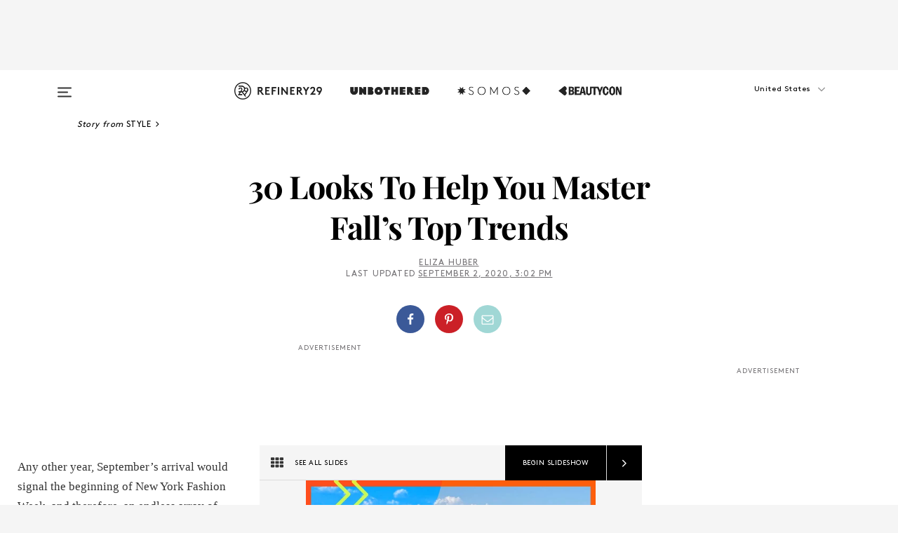

--- FILE ---
content_type: text/html; charset=utf-8
request_url: https://www.refinery29.com/en-us/2020/09/9999876/summer-fall-transition-outfits-september-2020
body_size: 34106
content:

    <!DOCTYPE html>
    <html lang='en'>
      <head>
        
    <script>
      if (window.location.hostname !== window.atob('d3d3LnJlZmluZXJ5MjkuY29t')) {
        window.location = window.atob('aHR0cDovL3d3dy5yZWZpbmVyeTI5LmNvbS9lbi11cy8yMDIwLzA5Lzk5OTk4NzYvc3VtbWVyLWZhbGwtdHJhbnNpdGlvbi1vdXRmaXRzLXNlcHRlbWJlci0yMDIw');
      }
    </script>

        <script type="text/javascript">
          window.loadAdLib = function(e,t,a,r){var n=r.includes("refinery29");if(!window.__AdLib){var o=document.createElement("script");o.src=e,o.id="ad-lib",o.onload=function(){window.__AdLib&&(window.__AdLib.env=n?"production":"development",window.__AdLib.template="master",window.__AdLib.site="refinery29",window.__AdLib.brand="refinery29",window.__AdLib.domain=n?".refinery29.com":".rf29.net",window.__AdLib.init())},o.onerror=function(e){console.error("Ad-Lib could not load it's script.",e)},document.head.appendChild(o)}}
        </script>
        <link
          rel="preload"
          as="script"
          href="https://web-statics-cdn.refinery29.com/vendor/ad-lib/v3_1_0/vice-ad-lib.js"
          onload="window.loadAdLib(this.href, 'EN', 'TCFv2.2', 'www.refinery29.com');">
        </script>
        <meta charset="utf-8">
        <title data-react-helmet="true">Summer To Fall Transition Outfits To Try September 2020</title>
        <meta data-react-helmet="true" content="ie=edge" http-equiv="x-ua-compatible"/><meta data-react-helmet="true" name="title" content="Summer To Fall Transition Outfits To Try September 2020" itemprop="title"/><meta data-react-helmet="true" name="description" content="Between quarantine, going back to school, and the confusing nature of September weather, getting dressed month might be tricky. Here are 30 trend-focused looks to help you along the way." itemprop="description"/><meta data-react-helmet="true" property="og:url" content="https://www.refinery29.com/en-us/2020/09/9999876/summer-fall-transition-outfits-september-2020"/><meta data-react-helmet="true" name="twitter:title" content="30 Looks To Help You Master Fall’s Biggest Trends"/><meta data-react-helmet="true" property="og:title" content="30 Looks To Help You Master Fall’s Biggest Trends" itemprop="name"/><meta data-react-helmet="true" property="og:description" content="Between quarantine, going back to school, and the confusing nature of September weather, getting dressed month might be tricky. Here are 30 trend-focused looks to help you along the way."/><meta data-react-helmet="true" property="og:image" content="https://www.refinery29.com/images/10000698.jpg?crop=40%3A21" itemprop="image"/><meta data-react-helmet="true" property="og:image:secure_url" content="https://www.refinery29.com/images/10000698.jpg?crop=40%3A21" itemprop="image"/><meta data-react-helmet="true" name="twitter:card" content="summary_large_image"/><meta data-react-helmet="true" name="twitter:site" content="@refinery29"/><meta data-react-helmet="true" name="twitter:description" content="Between quarantine, going back to school, and the confusing nature of September weather, getting dressed month might be tricky. Here are 30 trend-focused looks to help you along the way."/><meta data-react-helmet="true" name="twitter:image" content="https://www.refinery29.com/images/10000698.jpg?crop=40%3A21"/><meta data-react-helmet="true" name="pinterest:image" content="https://www.refinery29.com/images/10000691.jpg?crop=37%3A50"/><meta data-react-helmet="true" property="fb:app_id" content="155023867867753"/><meta data-react-helmet="true" property="fb:pages" content="86973707921,587074007996399,269626263209765,509115739117952,1562713254009921,583745561686633,656112191237463,284423314989162,974273182666651,192477361634120"/><meta data-react-helmet="true" property="article:publisher" content="refinery29"/><meta data-react-helmet="true" name="viewport" content="width=device-width, initial-scale=1"/><meta data-react-helmet="true" name="theme-color" content="#fd5b4e"/><meta data-react-helmet="true" property="og:type" content="article"/><meta data-react-helmet="true" name="p:domain_verify" content="b10faeb45f92f5ebf0073a215d615ea9"/><meta data-react-helmet="true" property="entry_template" content="entry.slideshow"/><meta data-react-helmet="true" property="author" content="Eliza Huber"/>
        <link data-react-helmet="true" rel="canonical" href="https://www.refinery29.com/en-us/2020/09/9999876/summer-fall-transition-outfits-september-2020"/><link data-react-helmet="true" rel="publisher" href="https://plus.google.com/101601649207969071719"/><link data-react-helmet="true" rel="rich-pin-icon" href="https://www.refinery29.com/assets/08c2e62e7d1f514259af92204bc9c284.ico"/><link data-react-helmet="true" rel="alternate" hreflang="en" href="https://www.refinery29.com/en-us/2020/09/9999876/summer-fall-transition-outfits-september-2020"/><link data-react-helmet="true" rel="alternate" hreflang="en-gb" href="https://www.refinery29.com/en-gb/2020/09/10004388/summer-autumn-transition-outfits-september-2020"/><link data-react-helmet="true" rel="alternate" hreflang="x-default" href="https://www.refinery29.com/en-us/2020/09/9999876/summer-fall-transition-outfits-september-2020"/>
        <script data-react-helmet="true" type="application/ld+json">{"@context":"http://schema.org","@type":"WebPage","name":"Refinery29","url":"https://www.refinery29.com/en-us","potentialAction":{"@type":"SearchAction","target":"https://www.refinery29.com/en-us/search?q={Refinery29}","query-input":"required name=Refinery29","sameAs":["https://www.facebook.com/refinery29","https://twitter.com/refinery29","https://www.pinterest.com/refinery29/","https://instagram.com/refinery29","https://www.youtube.com/Refinery29TV"]},"image":"https://www.refinery29.com/assets/images/r29-logo-b.svg"}</script><script data-react-helmet="true" type="application/ld+json">{"@context":"http://schema.org","@type":"WebSite","name":"Refinery29","url":"https://www.refinery29.com/en-us","potentialAction":{"@type":"SearchAction","target":"https://www.refinery29.com/en-us/search?q={Refinery29}","query-input":"required name=Refinery29","sameAs":["https://www.facebook.com/refinery29","https://twitter.com/refinery29","https://www.pinterest.com/refinery29/","https://instagram.com/refinery29","https://www.youtube.com/Refinery29TV"]},"image":"https://www.refinery29.com/assets/images/r29-logo-b.svg"}</script><script data-react-helmet="true" type="application/ld+json">{"@context":"http://schema.org","@type":"NewsArticle","mainEntityOfPage":{"@type":"WebPage","@id":"https://www.refinery29.com/en-us/2020/09/9999876/summer-fall-transition-outfits-september-2020"},"headline":"30 Looks To Help You Master Fall’s Top Trends","url":"https://www.refinery29.com/en-us/2020/09/9999876/summer-fall-transition-outfits-september-2020","thumbnailUrl":"https://www.refinery29.com/images/10000691.jpg","image":{"@type":"ImageObject","url":"https://www.refinery29.com/images/10000691.jpg","height":2400,"width":2000},"datePublished":"2020-09-02T15:02:44.000Z","dateModified":"2020-09-02T15:02:44.000Z","author":{"@type":"Person","name":"Eliza Huber"},"creator":["Eliza Huber"],"articleSection":"Street Style","keywords":["Style","nesting","Best Fashion Instagrams","Best of Instagram","Fashion","Fashion News"],"publisher":{"@type":"Organization","name":"Refinery29","logo":{"@type":"ImageObject","url":"https://www.refinery29.com/assets/images/refinery29.png","width":54,"height":54}},"description":"Between quarantine, going back to school, and the confusing nature of September weather, getting dressed month might be tricky. Here are 30 trend-focused looks to help you along the way."}</script><script data-react-helmet="true" type="application/ld+json">{"@context":"http://schema.org","@type":"BreadcrumbList","itemListElement":[{"@type":"ListItem","position":1,"item":{"@id":"en-us/style","url":"https://www.refinery29.com/en-us/style","name":"Style"}},{"@type":"ListItem","position":2,"item":{"@id":"en-us/nesting","url":"https://www.refinery29.com/en-us/nesting","name":"nesting"}},{"@type":"ListItem","position":3,"item":{"@id":"en-us/best-fashion-instagrams-to-follow","url":"https://www.refinery29.com/en-us/best-fashion-instagrams-to-follow","name":"Best Fashion Instagrams"}},{"@type":"ListItem","position":4,"item":{"@id":"en-us/instagram","url":"https://www.refinery29.com/en-us/instagram","name":"Best of Instagram"}},{"@type":"ListItem","position":5,"item":{"@id":"en-us/fashion","url":"https://www.refinery29.com/en-us/fashion","name":"Fashion"}},{"@type":"ListItem","position":6,"item":{"@id":"en-us/fashion-news","url":"https://www.refinery29.com/en-us/fashion-news","name":"Fashion News"}}]}</script><script data-react-helmet="true" type="application/ld+json">{"@context":"http://schema.org","@type":"Person","name":"Eliza Huber","image":"https://s1.r29static.com/bin/default_author_image/553/0,0,1000,1000/x/1484274/image.png","url":"https://www.refinery29.com/en-us/author/eliza-huber"}</script>
        <link id='main-styles' rel='stylesheet' href='/assets/styles.1a6fc843c5b8cd941845.css' type='text/css' />
        <link id='htlbid-styles' rel='stylesheet' href='https://htlbid.com/v3/refinery29-v2.com/htlbid.css' type='text/css' />
      </head>
      <body id='enUS' class='en'>
<div id='r29-app'><div data-reactroot=""><main><a id="skip" href="#r29-container">Skip navigation!</a><div class=""><div><div class="main"><div class="header-ad-container"><div><span>ADVERTISEMENT</span><div class="ad htlad-ad-header" data-ad-size="7x7,8x8,728x90,970x90,970x250" data-ad-position="header" data-slot-id="slideshow-header" data-targeting="{&quot;sponsorship&quot;:null,&quot;section_name&quot;:[&quot;best-fashion-instagrams-to-follow&quot;,&quot;instagram&quot;,&quot;fashion&quot;,&quot;fashion-news&quot;,&quot;fashion-week&quot;,&quot;instagram-news&quot;,&quot;new-instagram-outfit-ideas-fashion-trends&quot;,&quot;street-style&quot;,&quot;style&quot;],&quot;collections&quot;:[],&quot;aggregations&quot;:null,&quot;entityid&quot;:9999876,&quot;aid&quot;:&quot;summer-fall-transition-outfits-september-2020&quot;,&quot;pageid&quot;:&quot;summer-fall-transition-outfits-september-2020&quot;,&quot;pagetype&quot;:&quot;slideshow&quot;,&quot;test&quot;:null,&quot;is_sensitive_content&quot;:false,&quot;edition&quot;:&quot;en-us&quot;,&quot;utm_source&quot;:null,&quot;utm_medium&quot;:null,&quot;utm_content&quot;:null,&quot;utm_campaign&quot;:null,&quot;vertical&quot;:&quot;r29&quot;,&quot;document.referrer&quot;:&quot;&quot;,&quot;keywords&quot;:null,&quot;ad_count&quot;:5}" id="ad-header"></div></div></div><header role="banner" aria-label="Primary" class="global-header"><div class="global-header-main"><div id="main-menu" class="global-menu"><div class="menu-inner"><div class="global-search-nav" aria-label="global search"><div class="search-drawer"><form class="search-form" action="/en-us/search" method="GET" aria-label="Search"><input type="search" id="search-header" name="q" placeholder="Search" value=""/><div class="search-button" role="button" tabindex="0" aria-label="search button"><svg width="16" height="18" viewBox="0 0 16 18" fill="black" xmlns="http://www.w3.org/2000/svg"><path d="M10.7857 8.71429C10.7857 6.50893 8.99107 4.71428 6.78571 4.71428C4.58036 4.71428 2.78571 6.50893 2.78571 8.71429C2.78571 10.9196 4.58036 12.7143 6.78571 12.7143C8.99107 12.7143 10.7857 10.9196 10.7857 8.71429ZM15.3571 16.1429C15.3571 16.7679 14.8393 17.2857 14.2143 17.2857C13.9107 17.2857 13.6161 17.1607 13.4107 16.9464L10.3482 13.8929C9.30357 14.6161 8.05357 15 6.78571 15C3.3125 15 0.5 12.1875 0.5 8.71429C0.5 5.24107 3.3125 2.42857 6.78571 2.42857C10.2589 2.42857 13.0714 5.24107 13.0714 8.71429C13.0714 9.98214 12.6875 11.2321 11.9643 12.2768L15.0268 15.3393C15.2321 15.5446 15.3571 15.8393 15.3571 16.1429Z" fill="#333333"></path></svg></div></form></div></div><div class="category-children"><div class="category-child"><div><a href="https://www.refinery29.com/en-us/unbothered"><img class="menu-logo" src="/assets/6a9d712b4b1480df334054a94146cc34.png" alt="Unbothered menu logo"/></a></div><p>A community celebrating Black voices, Black art, and Black folx.</p></div><div class="category-child"><div><a href="https://www.refinery29.com/en-us/latine-somos"><img class="menu-logo" src="/assets/1ce585852b9e9a8cba36762b911e0f5f.png" alt="Somos menu logo"/></a></div><p>Latines learning, remembering, healing, and finding joy in our diverse stories.</p></div><div class="category-child"><div><a href="https://www.beautycon.com/"><img class="menu-logo" src="/assets/b3658fb2d9482c50df8996241fb2b67d.png" alt="BeautyCon menu logo"/></a></div><p>Beautycon is a global platform that brings together beauty enthusiasts, brands, and industry leaders to explore the latest trends, innovations, and conversations shaping the future of beauty.</p></div></div><div><div class="category-title">Featured Channels</div><div class="category-children"><div class="category-child"><a href="/en-us/fitted">Fitted</a></div><div class="category-child"><a href="/en-us/horoscope">Horoscopes</a></div><div class="category-child"><a href="/en-us/money-diary">Money Diaries</a></div><div class="category-child"><a href="/en-us/beauty-studio">Beauty Studio</a></div><div class="category-child"><a href="/en-us/aapi-heritage-month">Not Your Token Asian</a></div><div class="category-child"><a href="/en-us/my-period">My Period</a></div></div></div><div><div class="category-title">Get The Latest</div><div class="category-children"><div class="category-child"><a href="/en-us/shopping">Shopping</a></div><div class="category-child"><a href="/en-us/work-and-money">Work &amp; Money</a></div><div class="category-child"><a href="/en-us/health">Sex &amp; Wellness</a></div><div class="category-child"><a href="/en-us/beauty">Beauty</a></div><div class="category-child"><a href="/en-us/us-news">News</a></div><div class="category-child"><a href="/en-us/entertainment">Entertainment</a></div><div class="category-child"><a href="/en-us/fashion">Fashion</a></div><div class="category-child"><a href="/en-us/politics">Politics</a></div><div class="category-child"><a href="/en-us/living">Lifestyle</a></div></div></div><div><div class="category-title">Get In Touch</div><div class="social-icons"><a href="https://www.facebook.com/refinery29/" target="_blank" title="Refinery29&#x27;s Facebook page" aria-label="Refinery29&#x27;s Facebook page"><svg width="56" height="56" viewBox="0 0 56 56" fill="black" role="img" aria-hidden="true"><path d="M36 20H20V36H27.9973V29.9592H25.9579V27.6101H27.9973V25.8804C27.9973 24.8995 28.2684 24.1379 28.8105 23.5958C29.3526 23.0537 30.0883 22.7826 31.0177 22.7826C31.947 22.7826 32.5494 22.817 32.8248 22.8859V24.9769H31.5856C31.1382 24.9769 30.8327 25.0716 30.6692 25.2609C30.5057 25.4502 30.4239 25.7341 30.4239 26.1128V27.6101H32.7473L32.4375 29.9592H30.4239V36H36V20Z"></path></svg></a><a href="https://x.com/refinery29" target="_blank" title="Refinery29&#x27;s Twitter page" aria-label="Refinery29&#x27;s Twitter page"><svg width="56" height="56" viewBox="0 0 56 56" fill="black" role="img" aria-hidden="true"><path fill-rule="evenodd" clip-rule="evenodd" d="M20.0113 35H21.3186L26.435 29.1807L30.5034 35H35L28.9369 26.3703L34.5041 20H33.1743L28.3396 25.5107L24.4628 20H20L25.8603 28.3541L20.0113 35ZM21.8032 20.9809H23.8204L33.1856 34.0742H31.1457L21.8032 20.9809Z"></path></svg></a><a href="https://www.instagram.com/refinery29/" target="_blank" title="Refinery29&#x27;s Instagram page" aria-label="Refinery29&#x27;s Instagram page"><svg width="56" height="56" viewBox="0 0 56 56" fill="black" role="img" aria-hidden="true"><path fill-rule="evenodd" clip-rule="evenodd" d="M28.5 21.4375C27.4167 21.4375 26.7135 21.4453 26.3906 21.461C26.0677 21.4766 25.6875 21.4896 25.25 21.5C24.8542 21.5209 24.5443 21.5573 24.3203 21.6094C24.0964 21.6615 23.9063 21.7188 23.75 21.7813C23.5729 21.8438 23.4115 21.9245 23.2656 22.0235C23.1198 22.1224 22.9792 22.2396 22.8438 22.375C22.7187 22.5 22.6068 22.6354 22.5078 22.7813C22.4089 22.9271 22.3229 23.0938 22.25 23.2813C22.1979 23.4271 22.1458 23.612 22.0938 23.836C22.0417 24.0599 22.0104 24.375 22 24.7813C21.9792 25.2084 21.9635 25.5834 21.9531 25.9063C21.9427 26.2292 21.9375 26.9271 21.9375 28C21.9375 29.0834 21.9453 29.7865 21.9609 30.1094C21.9766 30.4323 21.9896 30.8125 22 31.25C22.0208 31.6459 22.0573 31.9558 22.1094 32.1797C22.1615 32.4037 22.2187 32.5938 22.2812 32.75C22.3438 32.9271 22.4245 33.0886 22.5234 33.2344C22.6224 33.3802 22.7396 33.5209 22.875 33.6563C23 33.7813 23.1354 33.8933 23.2812 33.9922C23.4271 34.0912 23.5937 34.1771 23.7812 34.25C23.9271 34.3021 24.112 34.3542 24.3359 34.4063C24.5599 34.4584 24.875 34.4896 25.2812 34.5C25.7083 34.5209 26.0833 34.5365 26.4062 34.5469C26.7292 34.5573 27.4271 34.5625 28.5 34.5625C29.5833 34.5625 30.2865 34.5547 30.6094 34.5391C30.9323 34.5235 31.3125 34.5104 31.75 34.5C32.1458 34.4792 32.4557 34.4427 32.6797 34.3907C32.9036 34.3386 33.0937 34.2813 33.25 34.2188C33.4271 34.1563 33.5885 34.0756 33.7344 33.9766C33.8802 33.8776 34.0208 33.7604 34.1562 33.625C34.2813 33.5 34.3932 33.3646 34.4922 33.2188C34.5911 33.0729 34.6771 32.9063 34.75 32.7188C34.8021 32.5729 34.8542 32.3881 34.9062 32.1641C34.9583 31.9401 34.9896 31.625 35 31.2188C35.0208 30.7917 35.0365 30.4167 35.0469 30.0938C35.0573 29.7709 35.0625 29.073 35.0625 28C35.0625 26.9167 35.0547 26.2136 35.0391 25.8907C35.0234 25.5677 35.0104 25.1875 35 24.75C34.9792 24.3542 34.9427 24.0443 34.8906 23.8203C34.8385 23.5964 34.7812 23.4063 34.7188 23.25C34.6562 23.0729 34.5755 22.9115 34.4766 22.7657C34.3776 22.6198 34.2604 22.4792 34.125 22.3438C34 22.2188 33.8646 22.1068 33.7188 22.0078C33.5729 21.9089 33.4063 21.8229 33.2188 21.75C33.0729 21.6979 32.888 21.6459 32.6641 21.5938C32.4401 21.5417 32.125 21.5104 31.7188 21.5C31.2917 21.4792 30.9167 21.4636 30.5938 21.4532C30.2708 21.4427 29.5729 21.4375 28.5 21.4375ZM28.5 20C29.5938 20 30.3099 20.0078 30.6484 20.0235C30.987 20.0391 31.3646 20.0521 31.7812 20.0625C32.2188 20.0834 32.5885 20.1224 32.8906 20.1797C33.1927 20.237 33.4687 20.3125 33.7188 20.4063C33.9896 20.5209 34.2422 20.6511 34.4766 20.7969C34.7109 20.9427 34.9375 21.125 35.1562 21.3438C35.375 21.5625 35.5599 21.7917 35.7109 22.0313C35.862 22.2709 35.9896 22.5209 36.0938 22.7813C36.1875 23.0209 36.2656 23.2943 36.3281 23.6016C36.3906 23.9089 36.4271 24.2813 36.4375 24.7188C36.4583 25.1459 36.474 25.5261 36.4844 25.8594C36.4948 26.1927 36.5 26.9063 36.5 28C36.5 29.0938 36.4922 29.8099 36.4766 30.1485C36.4609 30.487 36.4479 30.8646 36.4375 31.2813C36.4167 31.7188 36.3776 32.0886 36.3203 32.3907C36.263 32.6927 36.1875 32.9688 36.0938 33.2188C35.9792 33.4896 35.849 33.7422 35.7031 33.9766C35.5573 34.211 35.375 34.4375 35.1562 34.6563C34.9375 34.875 34.7083 35.0599 34.4688 35.211C34.2292 35.362 33.9792 35.4896 33.7188 35.5938C33.4792 35.6875 33.2057 35.7657 32.8984 35.8282C32.5911 35.8907 32.2188 35.9271 31.7812 35.9375C31.3542 35.9584 30.974 35.974 30.6406 35.9844C30.3073 35.9948 29.5938 36 28.5 36C27.4062 36 26.6901 35.9922 26.3516 35.9766C26.013 35.961 25.6354 35.9479 25.2188 35.9375C24.7812 35.9167 24.4115 35.8776 24.1094 35.8203C23.8073 35.7631 23.5313 35.6875 23.2812 35.5938C23.0104 35.4792 22.7578 35.349 22.5234 35.2032C22.2891 35.0573 22.0625 34.875 21.8438 34.6563C21.625 34.4375 21.4401 34.2084 21.2891 33.9688C21.138 33.7292 21.0104 33.4792 20.9062 33.2188C20.8125 32.9792 20.7344 32.7058 20.6719 32.3985C20.6094 32.0912 20.5729 31.7188 20.5625 31.2813C20.5417 30.8542 20.526 30.474 20.5156 30.1407C20.5052 29.8073 20.5 29.0938 20.5 28C20.5 26.9063 20.5078 26.1901 20.5234 25.8516C20.5391 25.513 20.5521 25.1354 20.5625 24.7188C20.5833 24.2813 20.6224 23.9115 20.6797 23.6094C20.737 23.3073 20.8125 23.0313 20.9062 22.7813C21.0208 22.5104 21.151 22.2578 21.2969 22.0235C21.4427 21.7891 21.625 21.5625 21.8438 21.3438C22.0625 21.125 22.2917 20.9401 22.5312 20.7891C22.7708 20.6381 23.0208 20.5104 23.2812 20.4063C23.5208 20.3125 23.7943 20.2344 24.1016 20.1719C24.4089 20.1094 24.7812 20.0729 25.2188 20.0625C25.6458 20.0417 26.026 20.0261 26.3594 20.0157C26.6927 20.0052 27.4062 20 28.5 20ZM28.5 23.875C29.0729 23.875 29.6094 23.9818 30.1094 24.1953C30.6094 24.4089 31.0469 24.7032 31.4219 25.0782C31.7969 25.4532 32.0911 25.8907 32.3047 26.3907C32.5182 26.8907 32.625 27.4271 32.625 28C32.625 28.573 32.5182 29.1094 32.3047 29.6094C32.0911 30.1094 31.7969 30.5469 31.4219 30.9219C31.0469 31.2969 30.6094 31.5912 30.1094 31.8047C29.6094 32.0183 29.0729 32.125 28.5 32.125C27.9271 32.125 27.3906 32.0183 26.8906 31.8047C26.3906 31.5912 25.9531 31.2969 25.5781 30.9219C25.2031 30.5469 24.9089 30.1094 24.6953 29.6094C24.4818 29.1094 24.375 28.573 24.375 28C24.375 27.4271 24.4818 26.8907 24.6953 26.3907C24.9089 25.8907 25.2031 25.4532 25.5781 25.0782C25.9531 24.7032 26.3906 24.4089 26.8906 24.1953C27.3906 23.9818 27.9271 23.875 28.5 23.875ZM28.5 30.6875C29.2396 30.6875 29.8724 30.4219 30.3984 29.8907C30.9245 29.3594 31.1875 28.7292 31.1875 28C31.1875 27.2604 30.9219 26.6276 30.3906 26.1016C29.8594 25.5755 29.2292 25.3125 28.5 25.3125C27.7604 25.3125 27.1276 25.5782 26.6016 26.1094C26.0755 26.6407 25.8125 27.2709 25.8125 28C25.8125 28.7396 26.0781 29.3724 26.6094 29.8985C27.1406 30.4245 27.7708 30.6875 28.5 30.6875ZM33.7188 23.7188C33.7188 23.9792 33.6302 24.2058 33.4531 24.3985C33.276 24.5912 33.0521 24.6875 32.7812 24.6875C32.5208 24.6875 32.2943 24.5938 32.1016 24.4063C31.9089 24.2188 31.8125 23.9896 31.8125 23.7188C31.8125 23.4584 31.9062 23.237 32.0938 23.0547C32.2813 22.8724 32.5104 22.7813 32.7812 22.7813C33.0417 22.7813 33.263 22.8698 33.4453 23.0469C33.6276 23.224 33.7188 23.4479 33.7188 23.7188Z"></path></svg></a><a href="https://www.pinterest.com/refinery29/" target="_blank" title="Refinery29&#x27;s Pinterest page" aria-label="Refinery29&#x27;s Pinterest page"><svg width="56" height="56" viewBox="0 0 56 56" fill="black" role="img" aria-hidden="true"><path fill-rule="evenodd" clip-rule="evenodd" d="M28.0003 20C23.5821 20 20 23.5817 20 27.9999C20 31.2757 21.9699 34.0898 24.7887 35.3271C24.7662 34.7685 24.7846 34.0979 24.9279 33.4902C25.0817 32.8407 25.9573 29.131 25.9573 29.131C25.9573 29.131 25.7017 28.6203 25.7017 27.8652C25.7017 26.6798 26.3889 25.7944 27.2446 25.7944C27.9723 25.7944 28.3238 26.3409 28.3238 26.9953C28.3238 27.7269 27.8573 28.821 27.6173 29.8344C27.4169 30.683 28.0428 31.3752 28.88 31.3752C30.3958 31.3752 31.4167 29.4285 31.4167 27.1219C31.4167 25.3686 30.2357 24.0562 28.0878 24.0562C25.661 24.0562 24.1492 25.8659 24.1492 27.8873C24.1492 28.5843 24.3547 29.0758 24.6766 29.4564C24.8246 29.6312 24.8452 29.7016 24.7916 29.9023C24.7532 30.0495 24.6651 30.4038 24.6286 30.5443C24.5753 30.7469 24.4112 30.8193 24.228 30.7445C23.1103 30.2882 22.5897 29.0642 22.5897 27.6882C22.5897 25.4157 24.5063 22.6908 28.3073 22.6908C31.3617 22.6908 33.372 24.901 33.372 27.2735C33.372 30.4117 31.6273 32.7562 29.0554 32.7562C28.1917 32.7562 27.3792 32.2893 27.101 31.7591C27.101 31.7591 26.6365 33.6023 26.5381 33.9582C26.3685 34.575 26.0365 35.1915 25.7329 35.6719C26.4525 35.8844 27.2125 36 28.0003 36C32.4181 36 36 32.4183 36 27.9999C36 23.5817 32.4181 20 28.0003 20" fill="black"></path></svg></a><a href="https://www.snapchat.com/add/refinery29" target="_blank" title="Add Refinery29 on Snapchat" aria-label="Add Refinery29 on Snapchat"><svg width="56" height="56" viewBox="0 0 56 56" fill="black" role="img" aria-hidden="true"><path d="M24.1288 22.7136C23.7038 23.6651 23.8717 25.3699 23.9397 26.5621C23.4807 26.8163 22.8913 26.3703 22.5577 26.3703C22.2106 26.3703 21.7962 26.5982 21.731 26.9381C21.6843 27.183 21.7941 27.5398 22.5818 27.8506C22.8863 27.971 23.611 28.1126 23.7789 28.5076C24.0147 29.0627 22.5676 31.6248 20.2952 31.9986C20.1174 32.0276 19.9906 32.1862 20.0005 32.366C20.0402 33.0563 21.5887 33.3267 22.275 33.4329C22.3452 33.5278 22.4018 33.9285 22.4918 34.2336C22.5322 34.3703 22.6363 34.5338 22.9041 34.5338C23.2533 34.5338 23.8334 34.2648 24.8435 34.4319C25.8338 34.5968 26.7645 36 28.5517 36C30.2128 36 31.2038 34.5904 32.1572 34.4319C32.709 34.3405 33.1829 34.3696 33.7127 34.4729C34.0775 34.5444 34.4048 34.5841 34.5089 34.2258C34.6003 33.9165 34.6562 33.5235 34.725 33.4308C35.405 33.3253 36.9605 33.0556 36.9995 32.3653C37.0094 32.1855 36.8826 32.0276 36.7048 31.9979C34.4707 31.6297 32.9796 29.0754 33.2211 28.5069C33.3883 28.1126 34.108 27.9724 34.4182 27.8499C34.9948 27.6227 35.2838 27.343 35.2775 27.0195C35.2697 26.6053 34.771 26.3582 34.4041 26.3582C34.0308 26.3582 33.4946 26.8 33.0603 26.5607C33.1283 25.3586 33.2955 23.6616 32.8712 22.7108C32.0672 20.9104 30.2787 20 28.4908 20C26.7143 20 24.9391 20.8977 24.1288 22.7136Z"></path></svg></a><a href="https://www.youtube.com/refinery29" target="_blank" title="Refinery29&#x27;s YouTube channel" aria-label="Refinery29&#x27;s YouTube channel"><svg width="56" height="56" viewBox="0 0 56 56" fill="black" role="img" aria-hidden="true"><path d="M37.5812 24.0397C37.468 23.6461 37.2474 23.2897 36.943 23.0085C36.6299 22.7186 36.2462 22.5112 35.8281 22.406C34.2633 22.004 27.9942 22.004 27.9942 22.004C25.3806 21.975 22.7677 22.1025 20.1702 22.3857C19.7521 22.4987 19.3691 22.7107 19.0554 23.0028C18.7471 23.2919 18.5238 23.6483 18.4071 24.0389C18.1269 25.51 17.9908 27.0038 18.0005 28.5C17.9905 29.9949 18.1263 31.4881 18.4071 32.9611C18.5213 33.35 18.7438 33.7049 19.0529 33.9915C19.362 34.2782 19.747 34.4852 20.1702 34.5948C21.7559 34.996 27.9942 34.996 27.9942 34.996C30.6111 35.025 33.2273 34.8975 35.8281 34.6143C36.2462 34.5091 36.6299 34.3017 36.943 34.0118C37.2513 33.7252 37.4704 33.3687 37.5804 32.9806C37.8679 31.51 38.0077 30.0157 37.9978 28.5187C38.0195 27.0153 37.8798 25.5147 37.5812 24.0397ZM26.0011 31.2803V25.7205L31.2171 28.5008L26.0011 31.2803Z"></path></svg></a><a href="https://www.tiktok.com/@refinery29" target="_blank" title="Refinery29 on TikTok" aria-label="Refinery29 on TikTok"><svg width="56" height="56" viewBox="0 0 56 56" fill="black" role="img" aria-hidden="true"><path fill-rule="evenodd" clip-rule="evenodd" d="M31.4908 25.2742C32.6132 25.9313 33.7125 26.3461 35 26.4747V23.7562C34.0075 23.6801 32.9924 23.0465 32.3865 22.3424C32.0187 21.9151 31.7425 21.408 31.5969 20.8676C31.5744 20.784 31.4826 20.2511 31.4719 20H28.628V20.6786V22.3029V29.2038V30.1679C28.628 30.7168 28.6695 31.2862 28.4613 31.8055C27.9518 33.0764 26.3591 33.6316 25.1298 32.9939C22.7357 31.7424 24.0705 28.27 26.551 28.5908V25.7701C26.2122 25.7649 25.7723 25.8301 25.6141 25.849C25.1277 25.907 24.6563 26.042 24.2062 26.2292C21.6328 27.2995 20.3116 30.2524 21.3623 32.8153L21.331 32.7277C22.6604 36.1247 27.1531 37.0798 29.8457 34.6274C31.7236 32.9169 31.4908 30.5397 31.4908 28.2712V25.2742Z"></path></svg></a><a href="https://jump.refinery29.com/join/24/signup-all-newsletters?utm_source=footer&amp;utm_medium=emailsignup&amp;_ga=2.174034529.350230817.1728573652-162356488.1728573652" target="_blank" title="Sign up for Refinery29 newsletters" aria-label="Sign up for Refinery29 newsletters"><svg width="52" height="56" viewBox="0 0 52 56" fill="black" role="img" aria-hidden="true"><path d="M34.1429 33.7678V25.625C33.9167 25.8795 33.6728 26.1127 33.4113 26.3248C31.5169 27.7809 30.0113 28.9754 28.8945 29.9085C28.534 30.2124 28.2407 30.4492 28.0145 30.6189C27.7883 30.7885 27.4826 30.9599 27.0974 31.1331C26.7121 31.3063 26.3499 31.3928 26.0106 31.3928H25.9894C25.6501 31.3928 25.2879 31.3063 24.9026 31.1331C24.5174 30.9599 24.2117 30.7885 23.9855 30.6189C23.7593 30.4492 23.466 30.2124 23.1055 29.9085C21.9887 28.9754 20.4831 27.7809 18.5887 26.3248C18.3272 26.1127 18.0833 25.8795 17.8571 25.625V33.7678C17.8571 33.8597 17.8907 33.9393 17.9579 34.0064C18.025 34.0736 18.1045 34.1071 18.1964 34.1071H33.8036C33.8955 34.1071 33.975 34.0736 34.0421 34.0064C34.1093 33.9393 34.1429 33.8597 34.1429 33.7678ZM34.1429 22.6244V22.3647L34.1376 22.2268L34.1057 22.0943L34.0474 21.9989L33.952 21.9194L33.8036 21.8928H18.1964C18.1045 21.8928 18.025 21.9264 17.9579 21.9936C17.8907 22.0607 17.8571 22.1402 17.8571 22.2321C17.8571 23.4196 18.3767 24.4234 19.4157 25.2433C20.7799 26.3177 22.1972 27.438 23.6674 28.6043C23.7098 28.6397 23.8335 28.7439 24.0385 28.9171C24.2435 29.0903 24.4061 29.2228 24.5262 29.3147C24.6464 29.4066 24.8037 29.5179 24.998 29.6487C25.1924 29.7795 25.3709 29.8767 25.5335 29.9403C25.6961 30.0039 25.848 30.0357 25.9894 30.0357H26.0106C26.152 30.0357 26.3039 30.0039 26.4665 29.9403C26.6291 29.8767 26.8076 29.7795 27.002 29.6487C27.1963 29.5179 27.3536 29.4066 27.4738 29.3147C27.5939 29.2228 27.7565 29.0903 27.9615 28.9171C28.1665 28.7439 28.2902 28.6397 28.3326 28.6043C29.8028 27.438 31.2201 26.3177 32.5843 25.2433C32.966 24.9394 33.3211 24.5311 33.6498 24.0187C33.9785 23.5062 34.1429 23.0415 34.1429 22.6244ZM35.5 22.2321V33.7678C35.5 34.2344 35.3339 34.6337 35.0017 34.966C34.6695 35.2982 34.2701 35.4643 33.8036 35.4643H18.1964C17.7299 35.4643 17.3305 35.2982 16.9983 34.966C16.6661 34.6337 16.5 34.2344 16.5 33.7678V22.2321C16.5 21.7656 16.6661 21.3662 16.9983 21.034C17.3305 20.7018 17.7299 20.5357 18.1964 20.5357H33.8036C34.2701 20.5357 34.6695 20.7018 35.0017 21.034C35.3339 21.3662 35.5 21.7656 35.5 22.2321Z"></path></svg></a></div></div></div></div><button type="button" class="hamburger-menu desktop" aria-label="Open menu" aria-expanded="false" aria-controls="main-menu"><svg width="20" height="15" viewBox="0 0 20 15" fill="black" xmlns="http://www.w3.org/2000/svg"><rect y="0.5" width="20" height="2" rx="1" fill="#333333"></rect><rect y="6.5" width="15" height="2" rx="1" fill="#333333"></rect><rect y="12.5" width="20" height="2" rx="1" fill="#333333"></rect></svg></button><div class="header-verticals desktop"><a href="https://www.refinery29.com/en-us"><img class="menu-logo" src="/assets/90e3b0501ff143bd058ecb3f754a4430.png" alt="Refinery29 logo"/></a><a href="https://www.refinery29.com/en-us/unbothered"><img class="menu-logo" src="/assets/9aa89696be7da8b249e2ee2622a111e9.png" alt="Unbothered logo"/></a><a href="https://www.refinery29.com/en-us/latine-somos"><img class="menu-logo" src="/assets/cda4774d79df76d9c5ab2dfba3784155.png" alt="Somos logo"/></a><a href="https://www.beautycon.com/"><img class="menu-logo" src="/assets/d68e2ddc49f6065953daf57eac5b849a.png" alt="BeautyCon logo"/></a></div><div class="header-verticals desktop r29-only-menu"><a href="https://www.refinery29.com/en-us"><img class="menu-logo" src="/assets/90e3b0501ff143bd058ecb3f754a4430.png" alt="Refinery29 logo"/></a></div><div class="header-mobile-logo mobile"><a href="https://www.refinery29.com/en-us"><img class="menu-logo" src="/assets/90e3b0501ff143bd058ecb3f754a4430.png" alt="Refinery29 logo"/></a></div><div class="desktop edition-switch-wrapper"><div class="global-edition-switch" aria-label="Edition selector"><div class="current-edition" tabindex="0" role="button" aria-expanded="false" aria-haspopup="true"><span>United States</span><i class="fa fa-angle-down " aria-label="angle-down" aria-hidden="true"><svg width="1792" height="1792" viewBox="0 0 1792 1792"><path d="M1395 736q0 13-10 23l-466 466q-10 10-23 10t-23-10L407 759q-10-10-10-23t10-23l50-50q10-10 23-10t23 10l393 393 393-393q10-10 23-10t23 10l50 50q10 10 10 23z"/></svg></i></div><ul class=""><li class="label" aria-label="locales">Switch To</li><li><a href="https://www.refinery29.com/en-gb/2020/09/10004388/summer-autumn-transition-outfits-september-2020"><span>United Kingdom</span></a></li><li><a href="https://www.refinery29.com/de-de"><span>Germany</span></a></li><li><a href="https://www.refinery29.com/fr-fr"><span>France</span></a></li><li><a href="https://www.refinery29.com/en-au"><span>Australia</span></a></li></ul></div></div><div class="mobile edition-switch-wrapper"></div><button type="button" class="hamburger-menu mobile" aria-label="Open menu" aria-expanded="false" aria-controls="main-menu"><svg width="20" height="15" viewBox="0 0 20 15" fill="black" xmlns="http://www.w3.org/2000/svg"><rect y="0.5" width="20" height="2" rx="1" fill="#333333"></rect><rect y="6.5" width="15" height="2" rx="1" fill="#333333"></rect><rect y="12.5" width="20" height="2" rx="1" fill="#333333"></rect></svg></button></div></header><div class="mobile-header-verticals-wrapper"><div class="mobile-header-verticals"><div class="mobile-vertical"><a href="https://www.refinery29.com/en-us/unbothered"><img class="menu-logo" src="/assets/6a9d712b4b1480df334054a94146cc34.png" alt="Unbothered menu logo"/></a></div><div class="mobile-vertical"><a href="https://www.refinery29.com/en-us/latine-somos"><img class="menu-logo" src="/assets/1ce585852b9e9a8cba36762b911e0f5f.png" alt="Somos menu logo"/></a></div><div class="mobile-vertical"><a href="https://www.beautycon.com/"><img class="menu-logo" src="/assets/b3658fb2d9482c50df8996241fb2b67d.png" alt="BeautyCon menu logo"/></a></div></div></div><div id="r29-container"><div><header hidden="" class="condensed-header hidden"><a href="/en-us"><div class="r29-logo"><img src="/assets/d27ad8510dcf0eef13f6419f4f9a76e6.svg" alt="Refinery29"/></div></a><div class="condensed-title"><span>Now Reading</span><h4>30 Looks To Help You Master Fall’s Biggest Trends</h4></div><div class="story-share"><button class="fa fa-facebook " aria-label="facebook" aria-hidden="true"><svg height="1792" viewBox="0 0 1792 1792" width="1792" role="img" aria-hidden="true"><path d="m1343 12v264h-157q-86 0-116 36t-30 108v189h293l-39 296h-254v759h-306v-759h-255v-296h255v-218q0-186 104-288.5t277-102.5q147 0 228 12z"/></svg>
</button><div data-href="https://pinterest.com/pin/create/button/?url=https%3A%2F%2Fwww.refinery29.com%2Fen-us%2F2020%2F09%2F9999876%2Fsummer-fall-transition-outfits-september-2020%3Futm_source%3Dpinterest%26utm_medium%3Dpinterest_share&amp;media=http%3A%2F%2Fwww.refinery29.com%2Fimages%2F10000691.jpg%3Fcrop%3D37%253A50&amp;description=30%20Looks%20To%20Help%20You%20Master%20Fall%E2%80%99s%20Top%20Trends%2B%23refinery29" data-pin-custom="true" style="display:inline-block" role="button" tabindex="0"><button class="fa fa-pinterest-p" title="Share on Pinterest" aria-label="Share on Pinterest"><svg height="1792" viewBox="0 0 1792 1792" width="1792" role="img" aria-hidden="true"><path d="m256 597q0-108 37.5-203.5t103.5-166.5 152-123 185-78 202-26q158 0 294 66.5t221 193.5 85 287q0 96-19 188t-60 177-100 149.5-145 103-189 38.5q-68 0-135-32t-96-88q-10 39-28 112.5t-23.5 95-20.5 71-26 71-32 62.5-46 77.5-62 86.5l-14 5-9-10q-15-157-15-188 0-92 21.5-206.5t66.5-287.5 52-203q-32-65-32-169 0-83 52-156t132-73q61 0 95 40.5t34 102.5q0 66-44 191t-44 187q0 63 45 104.5t109 41.5q55 0 102-25t78.5-68 56-95 38-110.5 20-111 6.5-99.5q0-173-109.5-269.5t-285.5-96.5q-200 0-334 129.5t-134 328.5q0 44 12.5 85t27 65 27 45.5 12.5 30.5q0 28-15 73t-37 45q-2 0-17-3-51-15-90.5-56t-61-94.5-32.5-108-11-106.5z"/></svg>
</button></div><button class="fa fa-envelope-o" title="Share by Email" aria-label="Share by Email"><svg height="1792" viewBox="0 0 1792 1792" width="1792"><path d="m1664 1504v-768q-32 36-69 66-268 206-426 338-51 43-83 67t-86.5 48.5-102.5 24.5h-2q-48 0-102.5-24.5t-86.5-48.5-83-67q-158-132-426-338-37-30-69-66v768q0 13 9.5 22.5t22.5 9.5h1472q13 0 22.5-9.5t9.5-22.5zm0-1051v-24.5l-.5-13-3-12.5-5.5-9-9-7.5-14-2.5h-1472q-13 0-22.5 9.5t-9.5 22.5q0 168 147 284 193 152 401 317 6 5 35 29.5t46 37.5 44.5 31.5 50.5 27.5 43 9h2q20 0 43-9t50.5-27.5 44.5-31.5 46-37.5 35-29.5q208-165 401-317 54-43 100.5-115.5t46.5-131.5zm128-37v1088q0 66-47 113t-113 47h-1472q-66 0-113-47t-47-113v-1088q0-66 47-113t113-47h1472q66 0 113 47t47 113z"/></svg></button></div></header><article class="r29-article-container "><div class="primary-tag-banner"><a href="/en-us/style"><span class="story-from"><span>Story from <span class="tag-name">Style</span></span></span><i class="fa fa-angle-right " aria-label="angle-right" aria-hidden="true"><svg height="1792" viewBox="0 0 1792 1792" width="1792"><path d="m1171 960q0 13-10 23l-466 466q-10 10-23 10t-23-10l-50-50q-10-10-10-23t10-23l393-393-393-393q-10-10-10-23t10-23l50-50q10-10 23-10t23 10l466 466q10 10 10 23z"/></svg></i></a></div><div class="r29-article slideshow-article"><div class="header"><h1 class="title">30 Looks To Help You Master Fall’s Top Trends</h1><div class="bylines-container"><div class="byline main-contributors"><span class="contributor"><a href="/en-us/author/eliza-huber">Eliza Huber</a></span></div><div class="byline modified"><span>Last Updated <a rel="nofollow" href="/en-us/archives/2020/09/02"><span><span>September 2, 2020</span>, <span>3:02 PM</span></span></a></span></div></div><div class="story-share"><button class="fa fa-facebook " aria-label="facebook" aria-hidden="true"><svg height="1792" viewBox="0 0 1792 1792" width="1792" role="img" aria-hidden="true"><path d="m1343 12v264h-157q-86 0-116 36t-30 108v189h293l-39 296h-254v759h-306v-759h-255v-296h255v-218q0-186 104-288.5t277-102.5q147 0 228 12z"/></svg>
</button><div data-href="https://pinterest.com/pin/create/button/?url=https%3A%2F%2Fwww.refinery29.com%2Fen-us%2F2020%2F09%2F9999876%2Fsummer-fall-transition-outfits-september-2020%3Futm_source%3Dpinterest%26utm_medium%3Dpinterest_share&amp;media=http%3A%2F%2Fwww.refinery29.com%2Fimages%2F10000691.jpg%3Fcrop%3D37%253A50&amp;description=30%20Looks%20To%20Help%20You%20Master%20Fall%E2%80%99s%20Top%20Trends%2B%23refinery29" data-pin-custom="true" style="display:inline-block" role="button" tabindex="0"><button class="fa fa-pinterest-p" title="Share on Pinterest" aria-label="Share on Pinterest"><svg height="1792" viewBox="0 0 1792 1792" width="1792" role="img" aria-hidden="true"><path d="m256 597q0-108 37.5-203.5t103.5-166.5 152-123 185-78 202-26q158 0 294 66.5t221 193.5 85 287q0 96-19 188t-60 177-100 149.5-145 103-189 38.5q-68 0-135-32t-96-88q-10 39-28 112.5t-23.5 95-20.5 71-26 71-32 62.5-46 77.5-62 86.5l-14 5-9-10q-15-157-15-188 0-92 21.5-206.5t66.5-287.5 52-203q-32-65-32-169 0-83 52-156t132-73q61 0 95 40.5t34 102.5q0 66-44 191t-44 187q0 63 45 104.5t109 41.5q55 0 102-25t78.5-68 56-95 38-110.5 20-111 6.5-99.5q0-173-109.5-269.5t-285.5-96.5q-200 0-334 129.5t-134 328.5q0 44 12.5 85t27 65 27 45.5 12.5 30.5q0 28-15 73t-37 45q-2 0-17-3-51-15-90.5-56t-61-94.5-32.5-108-11-106.5z"/></svg>
</button></div><button class="fa fa-envelope-o" title="Share by Email" aria-label="Share by Email"><svg height="1792" viewBox="0 0 1792 1792" width="1792"><path d="m1664 1504v-768q-32 36-69 66-268 206-426 338-51 43-83 67t-86.5 48.5-102.5 24.5h-2q-48 0-102.5-24.5t-86.5-48.5-83-67q-158-132-426-338-37-30-69-66v768q0 13 9.5 22.5t22.5 9.5h1472q13 0 22.5-9.5t9.5-22.5zm0-1051v-24.5l-.5-13-3-12.5-5.5-9-9-7.5-14-2.5h-1472q-13 0-22.5 9.5t-9.5 22.5q0 168 147 284 193 152 401 317 6 5 35 29.5t46 37.5 44.5 31.5 50.5 27.5 43 9h2q20 0 43-9t50.5-27.5 44.5-31.5 46-37.5 35-29.5q208-165 401-317 54-43 100.5-115.5t46.5-131.5zm128-37v1088q0 66-47 113t-113 47h-1472q-66 0-113-47t-47-113v-1088q0-66 47-113t113-47h1472q66 0 113 47t47 113z"/></svg></button></div></div><div class="slideshow-ad-container"><span>ADVERTISEMENT</span><div class="ad htlad-ad-ss-top ss-ad" data-ad-size="728x90,970x90" data-ad-position="top" data-slot-id="slideshow-top" data-targeting="{&quot;sponsorship&quot;:null,&quot;section_name&quot;:[&quot;best-fashion-instagrams-to-follow&quot;,&quot;instagram&quot;,&quot;fashion&quot;,&quot;fashion-news&quot;,&quot;fashion-week&quot;,&quot;instagram-news&quot;,&quot;new-instagram-outfit-ideas-fashion-trends&quot;,&quot;street-style&quot;,&quot;style&quot;],&quot;collections&quot;:[],&quot;aggregations&quot;:null,&quot;entityid&quot;:9999876,&quot;aid&quot;:&quot;summer-fall-transition-outfits-september-2020&quot;,&quot;pageid&quot;:&quot;summer-fall-transition-outfits-september-2020&quot;,&quot;pagetype&quot;:&quot;slideshow&quot;,&quot;test&quot;:null,&quot;is_sensitive_content&quot;:false,&quot;edition&quot;:&quot;en-us&quot;,&quot;utm_source&quot;:null,&quot;utm_medium&quot;:null,&quot;utm_content&quot;:null,&quot;utm_campaign&quot;:null,&quot;vertical&quot;:&quot;r29&quot;,&quot;document.referrer&quot;:&quot;&quot;,&quot;keywords&quot;:null,&quot;ad_count&quot;:5}" id="ad-ss-top"></div></div><div><div class="ad htlad-1x5" data-ad-size="1x5" data-ad-position="invusion" data-slot-id="slideshow-invusion" data-targeting="{&quot;sponsorship&quot;:null,&quot;section_name&quot;:[&quot;best-fashion-instagrams-to-follow&quot;,&quot;instagram&quot;,&quot;fashion&quot;,&quot;fashion-news&quot;,&quot;fashion-week&quot;,&quot;instagram-news&quot;,&quot;new-instagram-outfit-ideas-fashion-trends&quot;,&quot;street-style&quot;,&quot;style&quot;],&quot;collections&quot;:[],&quot;aggregations&quot;:null,&quot;entityid&quot;:9999876,&quot;aid&quot;:&quot;summer-fall-transition-outfits-september-2020&quot;,&quot;pageid&quot;:&quot;summer-fall-transition-outfits-september-2020&quot;,&quot;pagetype&quot;:&quot;slideshow&quot;,&quot;test&quot;:null,&quot;is_sensitive_content&quot;:false,&quot;edition&quot;:&quot;en-us&quot;,&quot;utm_source&quot;:null,&quot;utm_medium&quot;:null,&quot;utm_content&quot;:null,&quot;utm_campaign&quot;:null,&quot;vertical&quot;:&quot;r29&quot;,&quot;document.referrer&quot;:&quot;&quot;,&quot;keywords&quot;:null,&quot;ad_count&quot;:6}" id="ad-article-invusion"></div></div><div id="article-main-content" class=""><div class="slideshow-wrapper"><div class="desktop-layout"><div class="left-column"><div class="slideshow"><div class="trinityAudioPlaceholder"><div class="trinity-tts-pb" dir="ltr"></div></div><div class="slideshow-nav"><a role="button" tabindex="0" title="See All Slides" aria-label="See All Slides"><div class="nav-left see-all-slides"><i class="fa fa-th " aria-label="th" aria-hidden="true"><svg height="1792" viewBox="0 0 1792 1792" width="1792"><path d="m512 1248v192q0 40-28 68t-68 28h-320q-40 0-68-28t-28-68v-192q0-40 28-68t68-28h320q40 0 68 28t28 68zm0-512v192q0 40-28 68t-68 28h-320q-40 0-68-28t-28-68v-192q0-40 28-68t68-28h320q40 0 68 28t28 68zm640 512v192q0 40-28 68t-68 28h-320q-40 0-68-28t-28-68v-192q0-40 28-68t68-28h320q40 0 68 28t28 68zm-640-1024v192q0 40-28 68t-68 28h-320q-40 0-68-28t-28-68v-192q0-40 28-68t68-28h320q40 0 68 28t28 68zm640 512v192q0 40-28 68t-68 28h-320q-40 0-68-28t-28-68v-192q0-40 28-68t68-28h320q40 0 68 28t28 68zm640 512v192q0 40-28 68t-68 28h-320q-40 0-68-28t-28-68v-192q0-40 28-68t68-28h320q40 0 68 28t28 68zm-640-1024v192q0 40-28 68t-68 28h-320q-40 0-68-28t-28-68v-192q0-40 28-68t68-28h320q40 0 68 28t28 68zm640 512v192q0 40-28 68t-68 28h-320q-40 0-68-28t-28-68v-192q0-40 28-68t68-28h320q40 0 68 28t28 68zm0-512v192q0 40-28 68t-68 28h-320q-40 0-68-28t-28-68v-192q0-40 28-68t68-28h320q40 0 68 28t28 68z"/></svg></i></div><div class="slide-info left"><div class="slide-info-text"><span>See All Slides</span></div></div></a><a title="Next Slide" class="nav-right intro-slide" href="/en-us/2020/09/9999876/summer-fall-transition-outfits-september-2020#slide-1"><i class="fa fa-angle-right " aria-label="angle-right" aria-hidden="true"><svg height="1792" viewBox="0 0 1792 1792" width="1792"><path d="m1171 960q0 13-10 23l-466 466q-10 10-23 10t-23-10l-50-50q-10-10-10-23t10-23l393-393-393-393q-10-10-10-23t10-23l50-50q10-10 23-10t23 10l466 466q10 10 10 23z"/></svg></i></a><a title="Begin Slideshow" class="slide-info intro-slide" href="/en-us/2020/09/9999876/summer-fall-transition-outfits-september-2020#slide-1"><div class="slide-info-text"><span>Begin Slideshow</span></div></a></div><div class="intro-slide"><figure><a href="/en-us/2020/09/9999876/summer-fall-transition-outfits-september-2020#slide-1"><div class="img-container loading"><div class="intro-slide-overlay"><div class="intro-slide-instructions"></div></div></div></a><div class="story-share image-shares"><div data-href="https://pinterest.com/pin/create/button/?url=https%3A%2F%2Fwww.refinery29.com%2Fen-us%2F2020%2F09%2F9999876%2Fsummer-fall-transition-outfits-september-2020%3Futm_source%3Dpinterest%26utm_medium%3Dpinterest_share&amp;media=http%3A%2F%2Fwww.refinery29.com%2Fimages%2F10000691.jpg%3Fcrop%3D37%253A50&amp;description=30%20Looks%20To%20Help%20You%20Master%20Fall%E2%80%99s%20Top%20Trends%2B%23refinery29" data-pin-custom="true" style="display:inline-block" role="button" tabindex="0"><button class="fa fa-pinterest-p" title="Share on Pinterest" aria-label="Share on Pinterest"><svg height="1792" viewBox="0 0 1792 1792" width="1792" role="img" aria-hidden="true"><path d="m256 597q0-108 37.5-203.5t103.5-166.5 152-123 185-78 202-26q158 0 294 66.5t221 193.5 85 287q0 96-19 188t-60 177-100 149.5-145 103-189 38.5q-68 0-135-32t-96-88q-10 39-28 112.5t-23.5 95-20.5 71-26 71-32 62.5-46 77.5-62 86.5l-14 5-9-10q-15-157-15-188 0-92 21.5-206.5t66.5-287.5 52-203q-32-65-32-169 0-83 52-156t132-73q61 0 95 40.5t34 102.5q0 66-44 191t-44 187q0 63 45 104.5t109 41.5q55 0 102-25t78.5-68 56-95 38-110.5 20-111 6.5-99.5q0-173-109.5-269.5t-285.5-96.5q-200 0-334 129.5t-134 328.5q0 44 12.5 85t27 65 27 45.5 12.5 30.5q0 28-15 73t-37 45q-2 0-17-3-51-15-90.5-56t-61-94.5-32.5-108-11-106.5z"/></svg>
</button></div><button class="fa fa-facebook " aria-label="facebook" aria-hidden="true"><svg height="1792" viewBox="0 0 1792 1792" width="1792" role="img" aria-hidden="true"><path d="m1343 12v264h-157q-86 0-116 36t-30 108v189h293l-39 296h-254v759h-306v-759h-255v-296h255v-218q0-186 104-288.5t277-102.5q147 0 228 12z"/></svg>
</button></div></figure><div class="content-caption"><div class="credit">Photo: via @tembe.</div></div></div></div><div id="editorial-content"><div><section class="body"><div class="trinityAudioPlaceholder"><div class="trinity-tts-pb" dir="ltr"></div></div><div class="section-outer-container"><div class="section-container section-text-container"><div class="section-text">Any other year, September’s arrival would signal the beginning of New York Fashion Week, and therefore, an endless array of outfit inspiration from <a href="https://www.refinery29.com/en-us/2020/09/9953820/covid-street-style-fashion-looks">street style</a>. Alas, it’s 2020, and with NYFW promising to be a lot different this year, we now have to look elsewhere for stylish outfits to try this month. Add to that the fact that September weather is confusing and erratic, many Americans are still spending the majority of their time indoors, and young people are reluctantly heading <a href="https://www.refinery29.com/en-us/2018/08/206671/back-to-school-outfits-first-day">back to school</a>, and chances are, everyone is in for a tricky month of dressing. </div></div></div><div class="after-section-content"></div><div class="section-outer-container"><div class="section-container section-text-container"><div class="section-text">But hope for fall dressing isn’t all lost. In fact, from the look of our Instagram feeds, people are getting <em>more</em> creative with their outfits. Sundresses in fall shades of orange and red, lightweight button-downs with slouchy trousers, and <a href="https://www.refinery29.com/en-us/mary-janes-womens">back-to-school trends</a> like <a href="https://www.refinery29.com/en-us/loafers-socks-styling-trend">loafers</a>, <a href="https://www.refinery29.com/en-us/pleated-skirts">pleated skirts</a>, and <a href="https://www.refinery29.com/en-us/sweater-vest-trend">sweater vests</a> are all experiencing a rise in popularity as we transition from summer to fall. Clothes are comfier, but all the more stylish, and looks are becoming more authentic to peoples’ individual styles rather than being influenced by the pressures of dressing for fashion month.</div></div></div><div class="after-section-content"></div><div class="section-outer-container"><div class="section-container section-text-container"><div class="section-text">Ahead, find 30 pieces of proof that September style still triumphs.</div></div></div><div class="after-section-content"></div></section></div><a href="/en-us/2020/09/9999876/summer-fall-transition-outfits-september-2020#slide-1"><button class="pill red begin-slideshow"><span>Begin Slideshow <i class="fa fa-angle-right " aria-label="angle-right" aria-hidden="true"><svg height="1792" viewBox="0 0 1792 1792" width="1792"><path d="m1171 960q0 13-10 23l-466 466q-10 10-23 10t-23-10l-50-50q-10-10-10-23t10-23l393-393-393-393q-10-10-10-23t10-23l50-50q10-10 23-10t23 10l466 466q10 10 10 23z"/></svg></i></span></button></a></div><div class="ad native-ad" data-ad-size="fluid" data-ad-position="native" data-slot-id="native" data-targeting="{&quot;sponsorship&quot;:null,&quot;section_name&quot;:[&quot;best-fashion-instagrams-to-follow&quot;,&quot;instagram&quot;,&quot;fashion&quot;,&quot;fashion-news&quot;,&quot;fashion-week&quot;,&quot;instagram-news&quot;,&quot;new-instagram-outfit-ideas-fashion-trends&quot;,&quot;street-style&quot;,&quot;style&quot;],&quot;collections&quot;:[],&quot;aggregations&quot;:null,&quot;entityid&quot;:9999876,&quot;aid&quot;:&quot;summer-fall-transition-outfits-september-2020&quot;,&quot;pageid&quot;:&quot;summer-fall-transition-outfits-september-2020&quot;,&quot;pagetype&quot;:&quot;slideshow&quot;,&quot;test&quot;:null,&quot;is_sensitive_content&quot;:false,&quot;edition&quot;:&quot;en-us&quot;,&quot;utm_source&quot;:null,&quot;utm_medium&quot;:null,&quot;utm_content&quot;:null,&quot;utm_campaign&quot;:null,&quot;vertical&quot;:&quot;r29&quot;,&quot;document.referrer&quot;:&quot;&quot;,&quot;keywords&quot;:null}" id="ad-native-add"></div></div><div class="right-rail-ad-container"><div class="right-rail-floater null"><div class="right-rail-ad" id="rr-ad"><span>ADVERTISEMENT</span><div class="ad htlad-ad-right-rail" data-ad-size="300x250,300x600" data-ad-position="right" data-slot-id="slideshow-right" data-targeting="{&quot;sponsorship&quot;:null,&quot;section_name&quot;:[&quot;best-fashion-instagrams-to-follow&quot;,&quot;instagram&quot;,&quot;fashion&quot;,&quot;fashion-news&quot;,&quot;fashion-week&quot;,&quot;instagram-news&quot;,&quot;new-instagram-outfit-ideas-fashion-trends&quot;,&quot;street-style&quot;,&quot;style&quot;],&quot;collections&quot;:[],&quot;aggregations&quot;:null,&quot;entityid&quot;:9999876,&quot;aid&quot;:&quot;summer-fall-transition-outfits-september-2020&quot;,&quot;pageid&quot;:&quot;summer-fall-transition-outfits-september-2020&quot;,&quot;pagetype&quot;:&quot;slideshow&quot;,&quot;test&quot;:null,&quot;is_sensitive_content&quot;:false,&quot;edition&quot;:&quot;en-us&quot;,&quot;utm_source&quot;:null,&quot;utm_medium&quot;:null,&quot;utm_content&quot;:null,&quot;utm_campaign&quot;:null,&quot;vertical&quot;:&quot;r29&quot;,&quot;document.referrer&quot;:&quot;&quot;,&quot;keywords&quot;:null,&quot;ad_count&quot;:6}" id="ad-right-rail"></div></div></div></div></div></div><div id="content-bottom"></div><div class="slideshow-ad-container"><span>ADVERTISEMENT</span><div class="ad htlad-ad-section-ad-bottom ss-ad" data-ad-size="exundefined,nxundefined,txundefined,rxundefined,yxundefined,.xundefined,sxundefined,lxundefined,ixundefined,dxundefined,exundefined,sxundefined,hxundefined,oxundefined,wxundefined" data-ad-position="bottom" data-slot-id="slideshow-bottom" data-targeting="{&quot;sponsorship&quot;:null,&quot;section_name&quot;:[&quot;best-fashion-instagrams-to-follow&quot;,&quot;instagram&quot;,&quot;fashion&quot;,&quot;fashion-news&quot;,&quot;fashion-week&quot;,&quot;instagram-news&quot;,&quot;new-instagram-outfit-ideas-fashion-trends&quot;,&quot;street-style&quot;,&quot;style&quot;],&quot;collections&quot;:[],&quot;aggregations&quot;:null,&quot;entityid&quot;:9999876,&quot;aid&quot;:&quot;summer-fall-transition-outfits-september-2020&quot;,&quot;pageid&quot;:&quot;summer-fall-transition-outfits-september-2020&quot;,&quot;pagetype&quot;:&quot;slideshow&quot;,&quot;test&quot;:null,&quot;is_sensitive_content&quot;:false,&quot;edition&quot;:&quot;en-us&quot;,&quot;utm_source&quot;:null,&quot;utm_medium&quot;:null,&quot;utm_content&quot;:null,&quot;utm_campaign&quot;:null,&quot;vertical&quot;:&quot;r29&quot;,&quot;document.referrer&quot;:&quot;&quot;,&quot;keywords&quot;:null,&quot;ad_count&quot;:6}" id="ad-ss-bottom"></div></div><div class="share-bottom-wrapper"><div class="story-share article-bottom two-rows"><button class="fa fa-facebook " aria-label="facebook" aria-hidden="true"><svg height="1792" viewBox="0 0 1792 1792" width="1792" role="img" aria-hidden="true"><path d="m1343 12v264h-157q-86 0-116 36t-30 108v189h293l-39 296h-254v759h-306v-759h-255v-296h255v-218q0-186 104-288.5t277-102.5q147 0 228 12z"/></svg>
</button><button class="fa fa-twitter" title="Share on Twitter" aria-label="Share on Twitter"> <svg viewBox="0 0 512 512" role="img" aria-hidden="true"><path d="M389.2 48h70.6L305.6 224.2 487 464H345L233.7 318.6 106.5 464H35.8L200.7 275.5 26.8 48H172.4L272.9 180.9 389.2 48zM364.4 421.8h39.1L151.1 88h-42L364.4 421.8z"/></svg>
</button><button class="fa fa-flipboard" title="Share on Flipboard" aria-label="Share on Flipboard"><svg viewBox="0 0 1792 1792" width="1792" role="img" aria-hidden="true"><path d="M1792 295V0H0v1792h597l2-301 2-300 296-2 298-1 1-297 2-297 297-2 297-2V295z"/></svg>
</button><button class="fa fa-envelope-o" title="Share by Email" aria-label="Share by Email"><svg height="1792" viewBox="0 0 1792 1792" width="1792"><path d="m1664 1504v-768q-32 36-69 66-268 206-426 338-51 43-83 67t-86.5 48.5-102.5 24.5h-2q-48 0-102.5-24.5t-86.5-48.5-83-67q-158-132-426-338-37-30-69-66v768q0 13 9.5 22.5t22.5 9.5h1472q13 0 22.5-9.5t9.5-22.5zm0-1051v-24.5l-.5-13-3-12.5-5.5-9-9-7.5-14-2.5h-1472q-13 0-22.5 9.5t-9.5 22.5q0 168 147 284 193 152 401 317 6 5 35 29.5t46 37.5 44.5 31.5 50.5 27.5 43 9h2q20 0 43-9t50.5-27.5 44.5-31.5 46-37.5 35-29.5q208-165 401-317 54-43 100.5-115.5t46.5-131.5zm128-37v1088q0 66-47 113t-113 47h-1472q-66 0-113-47t-47-113v-1088q0-66 47-113t113-47h1472q66 0 113 47t47 113z"/></svg></button></div></div><footer class="footer"><div class="byline">Summer To Fall Transition Outfits To Try September 2020</div><div class="byline breadcrumbs"><span><span class="bullet"></span><a class="crumb" href="/en-us/style">Style</a></span><span><span class="bullet"> • </span><a class="crumb" href="/en-us/nesting">nesting</a></span><span><span class="bullet"> • </span><a class="crumb" href="/en-us/best-fashion-instagrams-to-follow">Best Fashion Instagrams</a></span><span><span class="bullet"> • </span><a class="crumb" href="/en-us/instagram">Best of Instagram</a></span><span><span class="bullet"> • </span><a class="crumb" href="/en-us/fashion">Fashion</a></span><span><span class="bullet"> • </span><a class="crumb" href="/en-us/fashion-news">Fashion News</a></span></div><div class="byline featured-contributors"><div class="featured-byline"><a target="_blank" href="/en-us/author/eliza-huber"><span>written by <span class="featured-name">Eliza Huber</span></span></a></div></div><div class="byline other-contributors"><span>Photo: via @tembe.</span></div></footer><div class="spot-im-comments-container"></div></div></div></article><div></div></div><div id="below-the-fold-modules"><div><div class="module"><header class="module-header"><div class="container"><h2 class="title">More from Street Style</h2></div></header><div><div><div class="row"><div><div class="card standard"><a href="/en-us/paris-fashion-week-street-style-spring-summer-2026"><div><div class="opener-image"></div></div><div class="story-content"><div class="section">Fashion</div><div class="title"><span>Paris Fashion Week’s Street Style Has Raised The Experimental Bar</span></div><div class="abstract"></div><div class="story-meta"><div class="author"><span>by <span class="author-name">Rachel Choy</span></span></div></div></div></a></div></div><div><div class="card standard"><a href="/en-us/london-fashion-week-spring-summer-2026-street-style"><div><div class="opener-image"></div></div><div class="story-content"><div class="section">Fashion</div><div class="title"><span>London Fashion Week’s Best Street Style Looks Channel Back-To-Sch...</span></div><div class="abstract"></div><div class="story-meta"><div class="author"><span>by <span class="author-name">Victoria Montalti</span></span></div></div></div></a></div></div><div><div class="card standard last-in-row"><a href="/en-us/new-york-fashion-week-spring-summer-2026-street-style"><div><div class="opener-image"></div></div><div class="story-content"><div class="section">Fashion</div><div class="title"><span>New York Fashion Week Street Style Is Giving Us Transitional Outf...</span></div><div class="abstract"></div><div class="story-meta"><div class="author"><span>by <span class="author-name">Victoria Montalti</span></span></div></div></div></a></div></div></div></div><div><div class="row"><div><div class="card standard"><a href="/en-us/paris-fashion-week-fall-winter-2025-street-style"><div><div class="opener-image"></div></div><div class="story-content"><div class="section">Fashion</div><div class="title"><span>Paris Fashion Week Street Style Will Get You Excited For Warmer W...</span></div><div class="abstract"></div><div class="story-meta"><div class="author"><span>by <span class="author-name">Patricia Karounos</span></span></div></div></div></a></div></div><div><div class="card standard"><a href="/en-us/simone-rocha-fw25-street-style"><div><div class="opener-image"></div></div><div class="story-content"><div class="section">Fashion</div><div class="title"><span>No One Does Femininity Like Simone Rocha — Just Ask The Brand&#82...</span></div><div class="abstract">Welcome to Cult Closet. This season, we talked to Fashion Month show-goers in New York, London, and Paris about the brands whose aesthetics define them to </div><div class="story-meta"><div class="author"><span>by <span class="author-name">Irina Grechko</span></span></div></div></div></a></div></div><div><div class="card standard last-in-row"><a href="/en-us/cecilie-bahnsen-fw25-street-style"><div><div class="opener-image"></div></div><div class="story-content"><div class="section">Fashion</div><div class="title"><span>The Street Style At Cecilie Bahnsen Featured The Brand&#8217;s Si...</span></div><div class="abstract">Welcome to Cult Closet. This season, we talked to Fashion Month show-goers in New York, London, and Paris about the brands whose aesthetics define them to </div><div class="story-meta"><div class="author"><span>by <span class="author-name">Ana Colon</span></span></div></div></div></a></div></div></div></div><div><div class="row"><div><div class="card standard"><a href="/en-us/christopher-john-rogers-fw25-street-style"><div><div class="opener-image"></div></div><div class="story-content"><div class="section">Fashion</div><div class="title"><span>Christopher John Rogers Returned To NYFW With The Best-Dressed Crowd</span></div><div class="abstract">Welcome to Cult Closet. This season, we talked to Fashion Month show-goers in New York, London, and Paris about the brands whose aesthetics define them to </div><div class="story-meta"><div class="author"><span>by <span class="author-name">Scarlett Newman</span></span></div></div></div></a></div></div><div><div class="card standard"><a href="/en-us/london-fashion-week-street-style-spring-summer-2025"><div><div class="opener-image"></div></div><div class="story-content"><div class="section">Fashion</div><div class="title"><span>London Fashion Week Street Style Will Leave You Ready For Cooler ...</span></div><div class="abstract"></div><div class="story-meta"><div class="author"><span>by <span class="author-name">Patricia Karounos</span></span></div></div></div></a></div></div><div><div class="card standard last-in-row"><a href="/en-us/new-york-fashion-week-street-style-spring-2025"><div><div class="opener-image"></div></div><div class="story-content"><div class="section">Fashion</div><div class="title"><span>New York Fashion Week Street Style Will Leave You Full Of Outfit ...</span></div><div class="abstract"></div><div class="story-meta"><div class="author"><span>by <span class="author-name">Patricia Karounos</span></span></div></div></div></a></div></div></div></div><div><div class="row"><div><div class="card standard"><a href="/en-us/2024/03/11675325/student-street-style-scad"><div><div class="opener-image"></div></div><div class="story-content"><div class="section">Next In Beauty</div><div class="title"><span>Thrifted Finds & &#8217;90s Cuts: The Best Student Street Style A...</span></div><div class="abstract">Audrey Magarian was one of the first people I saw when I arrived on campus for Refinery29 x SCAD Present Next In Beauty, the luxury beauty career salon hos</div><div class="story-meta"><div class="author"><span>by <span class="author-name">Ava Allegre</span></span></div></div></div></a></div></div><div><div class="card standard"><a href="/en-us/london-fashion-week-street-style-fall-2024"><div><div class="opener-image"></div></div><div class="story-content"><div class="section">Fashion</div><div class="title"><span>London Fashion Week Street Style Outfits To Inspire Your End-Of-W...</span></div><div class="abstract"></div><div class="story-meta"><div class="author"><span>by <span class="author-name">Frances Solá-Sant...</span></span></div></div></div></a></div></div><div><div class="card standard last-in-row"><a href="/en-us/copenhagen-fashion-week-street-style-fall-winter-2024"><div><div class="opener-image"></div></div><div class="story-content"><div class="section">Fashion</div><div class="title"><span>The Street Style At Copenhagen Fashion Week Is Full Of Winter Out...</span></div><div class="abstract"></div><div class="story-meta"><div class="author"><span>by <span class="author-name">Frances Solá-Sant...</span></span></div></div></div></a></div></div></div></div></div></div></div><div><div class="module series-module grey-module"><div></div></div></div></div><div class="row footer-ad oop-ad-unit-container"><div class="footer-ad-desktop"><span>ADVERTISEMENT</span><div class="ad htlad-1x1" data-ad-size="1x1,320x51,320x100" data-ad-position="adhesion" data-slot-id="adhesion" data-targeting="{&quot;sponsorship&quot;:null,&quot;section_name&quot;:[&quot;best-fashion-instagrams-to-follow&quot;,&quot;instagram&quot;,&quot;fashion&quot;,&quot;fashion-news&quot;,&quot;fashion-week&quot;,&quot;instagram-news&quot;,&quot;new-instagram-outfit-ideas-fashion-trends&quot;,&quot;street-style&quot;,&quot;style&quot;],&quot;collections&quot;:[],&quot;aggregations&quot;:null,&quot;entityid&quot;:9999876,&quot;aid&quot;:&quot;summer-fall-transition-outfits-september-2020&quot;,&quot;pageid&quot;:&quot;summer-fall-transition-outfits-september-2020&quot;,&quot;pagetype&quot;:&quot;slideshow&quot;,&quot;test&quot;:null,&quot;is_sensitive_content&quot;:false,&quot;edition&quot;:&quot;en-us&quot;,&quot;utm_source&quot;:null,&quot;utm_medium&quot;:null,&quot;utm_content&quot;:null,&quot;utm_campaign&quot;:null,&quot;vertical&quot;:&quot;r29&quot;,&quot;document.referrer&quot;:&quot;&quot;,&quot;keywords&quot;:null,&quot;ad_count&quot;:2}" id="ad-mobile-out-of-page"></div></div></div></div><div><footer class="global-footer"><div class="refinery-footer"><div class="social-container"><img class="logo" alt="" src="/assets/d27ad8510dcf0eef13f6419f4f9a76e6.svg"/><ul class="social-nav"><li><a href="https://jump.refinery29.com/join/24/signup-all-newsletters?utm_source=footer&amp;utm_medium=emailsignup" target="_blank" title="Sign up for newsletters"><i class="fa fa-envelope-o " aria-label="envelope-o" aria-hidden="true"><svg height="1792" viewBox="0 0 1792 1792" width="1792"><path d="m1664 1504v-768q-32 36-69 66-268 206-426 338-51 43-83 67t-86.5 48.5-102.5 24.5h-2q-48 0-102.5-24.5t-86.5-48.5-83-67q-158-132-426-338-37-30-69-66v768q0 13 9.5 22.5t22.5 9.5h1472q13 0 22.5-9.5t9.5-22.5zm0-1051v-24.5l-.5-13-3-12.5-5.5-9-9-7.5-14-2.5h-1472q-13 0-22.5 9.5t-9.5 22.5q0 168 147 284 193 152 401 317 6 5 35 29.5t46 37.5 44.5 31.5 50.5 27.5 43 9h2q20 0 43-9t50.5-27.5 44.5-31.5 46-37.5 35-29.5q208-165 401-317 54-43 100.5-115.5t46.5-131.5zm128-37v1088q0 66-47 113t-113 47h-1472q-66 0-113-47t-47-113v-1088q0-66 47-113t113-47h1472q66 0 113 47t47 113z"/></svg></i></a></li><li><a href="https://www.facebook.com/refinery29" target="_blank" title="Visit Refinery29 on Facebook"><i class="fa fa-facebook " aria-label="facebook" aria-hidden="true"><svg height="1792" viewBox="0 0 1792 1792" width="1792" role="img" aria-hidden="true"><path d="m1343 12v264h-157q-86 0-116 36t-30 108v189h293l-39 296h-254v759h-306v-759h-255v-296h255v-218q0-186 104-288.5t277-102.5q147 0 228 12z"/></svg>
</i></a></li><li><a href="https://www.youtube.com/Refinery29TV/?sub_confirmation=1" target="_blank" title="Visit Refinery29 on YouTube"><i class="fa fa-youtube-play " aria-label="youtube-play" aria-hidden="true"><svg height="1792" viewBox="0 0 1792 1792" width="1792" role="img" aria-hidden="true"><path d="m711 1128 484-250-484-253zm185-862q168 0 324.5 4.5t229.5 9.5l73 4q1 0 17 1.5t23 3 23.5 4.5 28.5 8 28 13 31 19.5 29 26.5q6 6 15.5 18.5t29 58.5 26.5 101q8 64 12.5 136.5t5.5 113.5v176q1 145-18 290-7 55-25 99.5t-32 61.5l-14 17q-14 15-29 26.5t-31 19-28 12.5-28.5 8-24 4.5-23 3-16.5 1.5q-251 19-627 19-207-2-359.5-6.5t-200.5-7.5l-49-4-36-4q-36-5-54.5-10t-51-21-56.5-41q-6-6-15.5-18.5t-29-58.5-26.5-101q-8-64-12.5-136.5t-5.5-113.5v-176q-1-145 18-290 7-55 25-99.5t32-61.5l14-17q14-15 29-26.5t31-19.5 28-13 28.5-8 23.5-4.5 23-3 17-1.5q251-18 627-18z"/></svg>
</i></a></li><li><a href="https://www.instagram.com/refinery29" target="_blank" title="Visit Refinery29 on Instagram"><i class="fa fa-instagram " aria-label="instagram" aria-hidden="true"><svg width="1792" height="1792" viewBox="0 0 1792 1792" role="img" aria-hidden="true"><path d="M1152 896q0-106-75-181t-181-75-181 75-75 181 75 181 181 75 181-75 75-181zm138 0q0 164-115 279t-279 115-279-115-115-279 115-279 279-115 279 115 115 279zm108-410q0 38-27 65t-65 27-65-27-27-65 27-65 65-27 65 27 27 65zM896 266l-76.5-.5q-69.5-.5-105.5 0t-96.5 3-103 10T443 297q-50 20-88 58t-58 88q-11 29-18.5 71.5t-10 103-3 96.5 0 105.5.5 76.5-.5 76.5 0 105.5 3 96.5 10 103T297 1349q20 50 58 88t88 58q29 11 71.5 18.5t103 10 96.5 3 105.5 0 76.5-.5 76.5.5 105.5 0 96.5-3 103-10 71.5-18.5q50-20 88-58t58-88q11-29 18.5-71.5t10-103 3-96.5 0-105.5-.5-76.5.5-76.5 0-105.5-3-96.5-10-103T1495 443q-20-50-58-88t-88-58q-29-11-71.5-18.5t-103-10-96.5-3-105.5 0-76.5.5zm768 630q0 229-5 317-10 208-124 322t-322 124q-88 5-317 5t-317-5q-208-10-322-124t-124-322q-5-88-5-317t5-317q10-208 124-322t322-124q88-5 317-5t317 5q208 10 322 124t124 322q5 88 5 317z"/></svg>
</i></a></li><li><a href="https://twitter.com/refinery29" target="_blank" title="Visit Refinery29 on Twitter"><i class="fa fa-twitter " aria-label="twitter" aria-hidden="true"> <svg viewBox="0 0 512 512" role="img" aria-hidden="true"><path d="M389.2 48h70.6L305.6 224.2 487 464H345L233.7 318.6 106.5 464H35.8L200.7 275.5 26.8 48H172.4L272.9 180.9 389.2 48zM364.4 421.8h39.1L151.1 88h-42L364.4 421.8z"/></svg>
</i></a></li><li><a href="https://www.pinterest.com/refinery29/?auto_follow=true" target="_blank" title="Visit Refinery29 on Pinterest"><i class="fa fa-pinterest-p " aria-label="pinterest-p" aria-hidden="true"><svg height="1792" viewBox="0 0 1792 1792" width="1792" role="img" aria-hidden="true"><path d="m256 597q0-108 37.5-203.5t103.5-166.5 152-123 185-78 202-26q158 0 294 66.5t221 193.5 85 287q0 96-19 188t-60 177-100 149.5-145 103-189 38.5q-68 0-135-32t-96-88q-10 39-28 112.5t-23.5 95-20.5 71-26 71-32 62.5-46 77.5-62 86.5l-14 5-9-10q-15-157-15-188 0-92 21.5-206.5t66.5-287.5 52-203q-32-65-32-169 0-83 52-156t132-73q61 0 95 40.5t34 102.5q0 66-44 191t-44 187q0 63 45 104.5t109 41.5q55 0 102-25t78.5-68 56-95 38-110.5 20-111 6.5-99.5q0-173-109.5-269.5t-285.5-96.5q-200 0-334 129.5t-134 328.5q0 44 12.5 85t27 65 27 45.5 12.5 30.5q0 28-15 73t-37 45q-2 0-17-3-51-15-90.5-56t-61-94.5-32.5-108-11-106.5z"/></svg>
</i></a></li><li><a href="https://www.tiktok.com/@refinery29" target="_blank" title="Visit Refinery29 on TikTok"><i class="fa fa-tiktok " aria-label="tiktok" aria-hidden="true"><svg height="1792" viewBox="0 0 1792 1792" width="1792" role="img" aria-hidden="true"><path d="M889.9,74.3c86.7-1.2,172.5-0.3,258.6-1.2c5.3,101.3,41.5,204.1,115.5,275.6c74,73.4,178.4,106.8,280,118.3v266 c-95.4-3.1-191.1-22.9-277.5-64.1c-37.8-17-72.8-39-107.2-61.3c-0.3,192.9,0.9,385.9-1.2,578.2c-5.3,92.3-35.6,184.3-89.5,260.4 c-86.4,126.7-236.3,209.3-390.5,211.8c-94.5,5.3-188.9-20.4-269.4-67.8c-133.2-78.7-227-223-240.6-377.5c-1.5-33.1-2.2-66-0.9-98.2 c11.8-125.7,74-245.9,170.6-327.6c109.3-95.4,262.6-140.6,406.3-114c1.2,97.9-2.5,195.7-2.5,293.6c-65.7-21.1-142.1-15.2-199.4,24.5 c-41.8,27.3-73.7,68.7-90.1,115.5c-13.6,33.4-9.6,70.6-9,106.2c15.8,108.4,119.8,199.4,231.3,189.8c73.7-0.9,144.6-43.7,183-106.2 c12.4-22,26.3-44.3,27.3-70.3c6.5-118.3,4-236,4.6-354C889.3,605.4,888.1,340,889.9,74.3L889.9,74.3z" /></svg>
</i></a></li></ul></div><div class="links company"><span class="column-header"><span>COMPANY</span></span><ul><li><a href="https://sundialmg.com/">About Us</a></li><li><a href="https://www.linkedin.com/company/refinery29/jobs">Jobs</a></li><li><a href="mailto:advertising@refinery29.com">Advertising</a></li><li><a href="mailto:feedback@refinery29.com">Feedback</a></li><li><a href="https://www.refinery29.com/intelligence">R29 Intelligence</a></li><li><a href="https://info.wrightsmedia.com/refinery29-licensing">Licensing and Reuse of Content</a></li></ul></div><div class="links information"><span class="column-header"><span>INFORMATION</span></span><ul><li><a href="/refinery29-news">R29 Company News</a></li><li><a href="/en-us/terms-and-conditions">Terms</a></li><li><a href="/en-us/privacy">Privacy</a></li><li><a href="/en-us/cookie-policy">Cookie Policy</a></li><li><a href="/en-us/accessibility-statement">Accessibility</a></li><li><a href="/en-us/archives" rel="nofollow">Archives</a></li><li><a href="/rss.xml" rel="nofollow">RSS</a></li><li><a href="#do-not-sell-my-info" name="Do Not Sell or Share My Personal Information" class="privacy-text">Do Not Sell or Share My
Personal Information</a></li></ul></div><div class="links editions"><span class="column-header"><span>EDITIONS</span></span><ul><li><a href="/en-gb">United Kingdom</a></li><li><a href="/de-de">Germany</a></li><li><a href="/fr-fr">France</a></li><li><a href="/en-au">Australia</a></li></ul></div><div class="email-signup"><span class="column-header"><a href="https://jump.refinery29.com/join/24/signup-all-newsletters?utm_source= footer&amp;utm_medium=emailsignup"><span>NEWSLETTER SIGN-UP</span></a></span></div><div class="vmg-footer"><div class="accessibility-logo"><a href="https://www.essentialaccessibility.com/refinery29?utm_source=refinery29homepage&amp;utm_medium=iconlarge&amp;utm_term=iconlarge&amp;utm_content=header&amp;utm_campaign=refinery29"><img alt="This icon serves as a link to download the eSSENTIAL Accessibility assistive technology app for individuals with physical disabilities. It is featured as part of our commitment to diversity and inclusion." src="/assets/c5a8ae3dd50e6ebe17044593c2c7ee0c.svg"/></a></div><div class="copyright">© <!-- -->2026<!-- --> REFINERY29</div></div></div></footer></div><div class="oop-ad-container"><div class="oop-ad-unit-container"><span>ADVERTISEMENT</span><div class="ad htlad-ad-ss-scroll out-of-page-ad" data-ad-size="" data-ad-position="interstitial" data-slot-id="interstitial" data-targeting="{&quot;sponsorship&quot;:null,&quot;section_name&quot;:[&quot;best-fashion-instagrams-to-follow&quot;,&quot;instagram&quot;,&quot;fashion&quot;,&quot;fashion-news&quot;,&quot;fashion-week&quot;,&quot;instagram-news&quot;,&quot;new-instagram-outfit-ideas-fashion-trends&quot;,&quot;street-style&quot;,&quot;style&quot;],&quot;collections&quot;:[],&quot;aggregations&quot;:null,&quot;entityid&quot;:9999876,&quot;aid&quot;:&quot;summer-fall-transition-outfits-september-2020&quot;,&quot;pageid&quot;:&quot;summer-fall-transition-outfits-september-2020&quot;,&quot;pagetype&quot;:&quot;slideshow&quot;,&quot;test&quot;:null,&quot;is_sensitive_content&quot;:false,&quot;edition&quot;:&quot;en-us&quot;,&quot;utm_source&quot;:null,&quot;utm_medium&quot;:null,&quot;utm_content&quot;:null,&quot;utm_campaign&quot;:null,&quot;vertical&quot;:&quot;r29&quot;,&quot;document.referrer&quot;:&quot;&quot;,&quot;keywords&quot;:null,&quot;ad_count&quot;:3}" id="ad-out-of-page"></div></div></div><div id="fb-root"></div></div></div><span id="ad-data"><!-- ad_vars targeting {"ad_channels":["best-fashion-instagrams-to-follow","instagram","fashion","fashion-news","fashion-week","instagram-news","new-instagram-outfit-ideas-fashion-trends","street-style","style"],"ad_collections":[],"ad_category_path":"fashion","ad_sponsorship":null,"ad_series":null,"ad_entityid":9999876,"ad_is_sensitive_content":false,"ad_dedicated_feature":false,"ad_disable_interstitial":false,"ad_disable_video_preroll":false,"ad_page_type":"slideshow","ad_pageid":"summer-fall-transition-outfits-september-2020","ad_disable_adhesion_on_mobile":false,"ad_disable_all_ads":false,"ad_disable_ad_refresh":false,"ad_keywords":null,"ad_edition":"en-us","ad_site_name":"r29"} --></span></div></main></div></div>
        <script id='r29-initial-state' type='text/plain'>
          :>DGV>/:>YHQGRUV>/:<,>DGqDUJHWLQJ`RPSOHWHG>/IDOVH,>VOLGH`KDQJH`RXQW>/0,>DGBGDWD>/:>DGBFKDQQHOV>/x>EHVW-IDVKLRQ-LQVWDJUDPV-WR-IROORZ>,>LQVWDJUDP>,>IDVKLRQ>,>IDVKLRQ-QHZV>,>IDVKLRQ-ZHHN>,>LQVWDJUDP-QHZV>,>QHZ-LQVWDJUDP-RXWILW-LGHDV-IDVKLRQ-WUHQGV>,>VWUHHW-VW\OH>,>VW\OH>z,>DGBFROOHFWLRQV>/xz,>DGBFDWHJRU\BSDWK>/>IDVKLRQ>,>DGBVSRQVRUVKLS>/QXOO,>DGBVHULHV>/QXOO,>DGBHQWLW\LG>/9999876,>DGBLVBVHQVLWLYHBFRQWHQW>/IDOVH,>DGBGHGLFDWHGBIHDWXUH>/IDOVH,>DGBGLVDEOHBLQWHUVWLWLDO>/IDOVH,>DGBGLVDEOHBYLGHRBSUHUROO>/IDOVH,>DGBSDJHBW\SH>/>VOLGHVKRZ>,>DGBSDJHLG>/>VXPPHU-IDOO-WUDQVLWLRQ-RXWILWV-VHSWHPEHU-2020>,>DGBGLVDEOHBDGKHVLRQBRQBPRELOH>/IDOVH,>DGBGLVDEOHBDOOBDGV>/IDOVH,>DGBGLVDEOHBDGBUHIUHVK>/IDOVH,>DGBNH\ZRUGV>/QXOO,>DGBHGLWLRQ>/>HQ-XV>,>DGBVLWHBQDPH>/>U29><<,>DQDO\WLFV>/:>SDJHBW\SH>/>HQWU\.VOLGHVKRZ>,>W\SHBLG>/9999876,>REMHFWBLG>/9999876,>UHSRUWLQJBFDWHJRU\>/>cDVKLRQ-pWUHHW pW\OH>,>XUOBIXOO>/>KWWSV/}}ZZZ.UHILQHU\29.FRP}HQ-XV}2020}09}9999876}VXPPHU-IDOO-WUDQVLWLRQ-RXWILWV-VHSWHPEHU-2020><,>DSL>/:>IHWFKpWDWXV>/>QRWcHWFKLQJ>,>LVfQLWLDOmDJHYLHZ>/WUXH,>ODVWcHWFKHGiRFDWLRQ>/:>SDWKQDPH>/>}HQ-XV}2020}09}9999876}VXPPHU-IDOO-WUDQVLWLRQ-RXWILWV-VHSWHPEHU-2020>,>VHDUFK>/>>,>KDVK>/>>,>DFWLRQ>/>mlm>,>NH\>/>6SR\1Z>,>TXHU\>/:<,>KRVWQDPH>/>ZZZ.UHILQHU\29.FRP>,>SURWRFRO>/>KWWS/><,>SDJLQDWLRQ>/:>SUHY>/QXOO,>QH[W>/QXOO<,>VWDWXV>/200,>KHDGHUV>/:>FRQQHFWLRQ>/>FORVH>,>FRQWHQW-OHQJWK>/>267856>,>DFFHVV-FRQWURO-DOORZ-KHDGHUV>/>^XWKRUL]DWLRQ, `RQWHQW-q\SH>,>DFFHVV-FRQWURO-H[SRVH-KHDGHUV>/>u-tm-qRWDO, u-tm-qRWDOmDJHV>,>FDFKH-FRQWURO>/>PD[-DJH=86400>,>FRQWHQW-W\SH>/>DSSOLFDWLRQ}MVRQ; FKDUVHW=rqc-8>,>OLQN>/>yX003FKWWSV/}}GDVK-ZS.UHILQHU\29.FRP}ZS-MVRQ}{; UHO=y>KWWSV/}}DSL.Z.RUJ}y>>,>U29-UHVRXUFH-NH\>/>EORJBHQWU\-9999876>,>VHUYHU>/>QJLQ[>,>[-FRQWHQW-W\SH-RSWLRQV>/>QRVQLII>,>[-SDQWKHRQ-VW\[-KRVWQDPH>/>VW\[-IH1-D-6F5EGE56E8-YVSPQ>,>[-URERWV-WDJ>/>QRLQGH[>,>[-VW\[-UHT-LG>/>1ED00985-I818-11I0-9GH2-629DGF351GHF>,>GDWH>/>cUL, 23 gDQ 2026 23/23/09 djq>,>[-VHUYHG-E\>/>FDFKH-FKL-NORW8100166-`ef, FDFKH-LDG-NLDG7000092-f^a>,>[-FDFKH>/>jfpp, efq>,>[-FDFKH-KLWV>/>0, 0>,>[-WLPHU>/>p1769210589.995981,sp0,sb10>,>YDU\>/>^FFHSW-bQFRGLQJ>,>DJH>/>66300>,>DFFHSW-UDQJHV>/>E\WHV>,>YLD>/>1.1 YDUQLVK, 1.1 YDUQLVK><,>KDVbUURUV>/IDOVH<,>DUWLFOH>/:>DVVHWBPDLQ>/:>KHLJKW>/2400,>ZLGWK>/2000,>VUFBIXOO>/>KWWSV/}}ZZZ.UHILQHU\29.FRP}LPDJHV}10000691.MSJ>,>LG>/10000691<,>EUHDGFUXPEV>/x:>QDPH>/>pW\OH>,>XUO>/>}HQ-XV}VW\OH><,:>QDPH>/>QHVWLQJ>,>XUO>/>}HQ-XV}QHVWLQJ><,:>QDPH>/>_HVW cDVKLRQ fQVWDJUDPV>,>XUO>/>}HQ-XV}EHVW-IDVKLRQ-LQVWDJUDPV-WR-IROORZ><,:>QDPH>/>_HVW RI fQVWDJUDP>,>XUO>/>}HQ-XV}LQVWDJUDP><,:>QDPH>/>cDVKLRQ>,>XUO>/>}HQ-XV}IDVKLRQ><,:>QDPH>/>cDVKLRQ kHZV>,>XUO>/>}HQ-XV}IDVKLRQ-QHZV><z,>VKRSSLQJBEUHDGFUXPEV>/xz,>EUHDNLQJBQHZV>/1,>E\OLQHV>/x:>QDPH>/>bOL]D eXEHU>,>SDWK>/>}DXWKRU}HOL]D-KXEHU>,>E\OLQH>/>ZULWWHQ>,>LPDJH>/>KWWSV/}}V1.U29VWDWLF.FRP}ELQ}GHIDXOWBDXWKRUBLPDJH}553}0,0,1000,1000}[}1484274}LPDJH.SQJ>,>IHDWXUHG>/WUXH<z,>FDPSDLJQBEUDQGLQJ>/:>LPDJHBVUF>/QXOO,>DOWBWLWOH>/QXOO<,>FDPSDLJQBEUDQGLQJBLPDJHBPRELOHBXUO>/QXOO,>FRPPHQWVBLG>/>HQWU\B9999876>,>SURJUDPBEUDQGLQJ>/:>LPDJHBVUF>/QXOO,>DOWBWLWOH>/QXOO<,>SURJUDPBEUDQGLQJBLPDJHBXUO>/QXOO,>GHN>/QXOO,>H[FHUSWBWUXQFDWHGB325>/QXOO,>LG>/9999876,>RSHQHUBLPDJHV>/x:>DVVHW>/:>FUHGLW>/>mKRWR/ YLD @WHPEH.>,>VUF>/:>IXOO>/>KWWSV/}}ZZZ.UHILQHU\29.FRP}LPDJHV}10000691.MSJ?FURS=2000%2`2000%2`[0%2`\400><<,>DOWBWLWOH>/>>,>ODEHO>/>1/1>,>W\SH>/>1[1><,:>DVVHW>/:>FUHGLW>/>mKRWR/ YLD @WHPEH.>,>VUF>/:>IXOO>/>KWWSV/}}ZZZ.UHILQHU\29.FRP}LPDJHV}10000691.MSJ?FURS=3%3^4><<,>DOWBWLWOH>/>>,>ODEHO>/>3/4>,>W\SH>/>3[4><,:>DVVHW>/:>FUHGLW>/>mKRWR/ YLD @WHPEH.>,>VUF>/:>IXOO>/>KWWSV/}}ZZZ.UHILQHU\29.FRP}LPDJHV}10000691.MSJ?FURS=2000%2`1500%2`[0%2`\818><<,>DOWBWLWOH>/>>,>ODEHO>/>4/3>,>W\SH>/>4[3><,:>DVVHW>/:>FUHGLW>/>mKRWR/ YLD @WHPEH.>,>VUF>/:>IXOO>/>KWWSV/}}ZZZ.UHILQHU\29.FRP}LPDJHV}10000691.MSJ?FURS=5%3^6><<,>DOWBWLWOH>/>>,>ODEHO>/>5/6>,>W\SH>/>5[6><,:>DVVHW>/:>FUHGLW>/>mKRWR/ YLD @WHPEH.>,>VUF>/:>IXOO>/>KWWSV/}}ZZZ.UHILQHU\29.FRP}LPDJHV}10000696.MSJ?FURS=8%3^3><<,>DOWBWLWOH>/>>,>ODEHO>/>8/3>,>W\SH>/>8[3><,:>DVVHW>/:>FUHGLW>/>mKRWR/ YLD @WHPEH.>,>VUF>/:>IXOO>/>KWWSV/}}ZZZ.UHILQHU\29.FRP}LPDJHV}10000691.MSJ?FURS=9%3^16><<,>DOWBWLWOH>/>>,>ODEHO>/>9/16>,>W\SH>/>9[16><,:>DVVHW>/:>FUHGLW>/>mKRWR/ YLD @WHPEH.>,>VUF>/:>IXOO>/>KWWSV/}}ZZZ.UHILQHU\29.FRP}LPDJHV}10000696.MSJ?FURS=16%3^9><<,>DOWBWLWOH>/>>,>ODEHO>/>16/9>,>W\SH>/>16[9><,:>DVVHW>/:>FUHGLW>/>mKRWR/ YLD @WHPEH.>,>VUF>/:>IXOO>/>KWWSV/}}ZZZ.UHILQHU\29.FRP}LPDJHV}10000698.MSJ?FURS=40%3^21><<,>DOWBWLWOH>/>>,>ODEHO>/>c^`b_llh>,>W\SH>/>c^`b_llh><,:>DVVHW>/:>FUHGLW>/>mKRWR/ YLD @WHPEH.>,>VUF>/:>IXOO>/>KWWSV/}}ZZZ.UHILQHU\29.FRP}LPDJHV}10000691.MSJ?FURS=37%3^50><<,>DOWBWLWOH>/>>,>ODEHO>/>mfkqbobpq>,>W\SH>/>mfkqbobpq><z,>SULPDU\BWDJ>/:>LG>/2624,>FKDQQHOV>/x:>QDPH>/>pW\OH>,>XUO>/>}HQ-XV}VW\OH><,:>QDPH>/>QHVWLQJ>,>XUO>/>}HQ-XV}QHVWLQJ><z<,>RULJLQDOBSXEOLVKHG>/1599044564,>PHWD>/:>DGBVSRQVRU>/QXOO,>SURGXFWBOD\RXW>/IDOVH,>QHZVBNH\ZRUGV>/QXOO,>LVBIXOOBZLGWK>/IDOVH,>VRFLDOBWLWOH>/>30 iRRNV qR eHOS vRX jDVWHU cDOO’V _LJJHVW qUHQGV>,>FDPSDLJQBEUDQGLQJBFOLFNWUDFNHU>/QXOO,>FDPSDLJQBEUDQGLQJBLPSUHVVLRQWUDFNHU>/QXOO,>FDPSDLJQBEUDQGLQJBQRIROORZ>/IDOVH,>SURJUDPBEUDQGLQJBFOLFNBWUDFNHU>/QXOO,>SURJUDPBEUDQGLQJBLPSUHVVLRQBWUDFNHU>/QXOO,>SURJUDPBEUDQGLQJBQRIROORZ>/IDOVH,>VROGBFRQWHQWBW\SH>/QXOO,>KLGHBSURGXFWBLQIRBEXWWRQ>/IDOVH,>UHOBFDQRQLFDOBVRXUFH>/QXOO,>VOLGHVKRZBIXOO>/IDOVH,>IXOOBLQWURBHQWU\>/IDOVH<,>SULPDU\BFDWHJRU\>/:>LG>/1003,>QDPH>/>pWUHHW pW\OH>,>VOXJ>/>VWUHHW-VW\OH>,>SDUHQWBLG>/1001,>LVBURRW>/0,>FKDUWEHDWBVHFWLRQV>/>y>pWUHHW pW\OH,cDVKLRQy>>,>SDUHQW>/:>LG>/1001,>QDPH>/>cDVKLRQ>,>VOXJ>/>IDVKLRQ>,>SDUHQWBLG>/0,>LVBURRW>/0,>FKDUWEHDWBVHFWLRQV>/>y>cDVKLRQy>>,>SDUHQW>/:>LVBURRW>/1<<<,>SXEOLVKHG>/1599058964,>UHFRPPHQGDWLRQV>/x:>LG>/11936639,>WLWOH>/>mDULV cDVKLRQ tHHN’V pWUHHW pW\OH eDV oDLVHG qKH b[SHULPHQWDO _DU>,>XUO>/>KWWSV/}}ZZZ.UHILQHU\29.FRP}HQ-XV}SDULV-IDVKLRQ-ZHHN-VWUHHW-VW\OH-VSULQJ-VXPPHU-2026>,>RSHQHUBLPDJH>/>KWWSV/}}ZZZ.UHILQHU\29.FRP}LPDJHV}11936678.MSJ?FURS=5%3^6><,:>LG>/11934391,>WLWOH>/>iRQGRQ cDVKLRQ tHHN’V _HVW pWUHHW pW\OH iRRNV `KDQQHO _DFN-qR-pFKRRO bQHUJ\>,>XUO>/>KWWSV/}}ZZZ.UHILQHU\29.FRP}HQ-XV}ORQGRQ-IDVKLRQ-ZHHN-VSULQJ-VXPPHU-2026-VWUHHW-VW\OH>,>RSHQHUBLPDJH>/>KWWSV/}}ZZZ.UHILQHU\29.FRP}LPDJHV}11934509.MSJ?FURS=2000%2`2400%2`[0%2`\0><,:>LG>/11933435,>WLWOH>/>kHZ vRUN cDVKLRQ tHHN pWUHHW pW\OH fV dLYLQJ rV qUDQVLWLRQDO lXWILW fQVSR>,>XUO>/>KWWSV/}}ZZZ.UHILQHU\29.FRP}HQ-XV}QHZ-\RUN-IDVKLRQ-ZHHN-VSULQJ-VXPPHU-2026-VWUHHW-VW\OH>,>RSHQHUBLPDJH>/>KWWSV/}}ZZZ.UHILQHU\29.FRP}LPDJHV}11933610.SQJ?FURS=5%3^6><,:>LG>/11863482,>WLWOH>/>mDULV cDVKLRQ tHHN pWUHHW pW\OH tLOO dHW vRX b[FLWHG cRU tDUPHU tHDWKHU>,>XUO>/>KWWSV/}}ZZZ.UHILQHU\29.FRP}HQ-XV}SDULV-IDVKLRQ-ZHHN-IDOO-ZLQWHU-2025-VWUHHW-VW\OH>,>RSHQHUBLPDJH>/>KWWSV/}}ZZZ.UHILQHU\29.FRP}LPDJHV}11866264.MSJ?FURS=5%3^6><,:>LG>/11782005,>WLWOH>/>iRQGRQ cDVKLRQ tHHN pWUHHW pW\OH tLOO iHDYH vRX oHDG\ cRU `RROHU tHDWKHU>,>XUO>/>KWWSV/}}ZZZ.UHILQHU\29.FRP}HQ-XV}ORQGRQ-IDVKLRQ-ZHHN-VWUHHW-VW\OH-VSULQJ-VXPPHU-2025>,>RSHQHUBLPDJH>/>KWWSV/}}ZZZ.UHILQHU\29.FRP}LPDJHV}11781837.MSJ?FURS=2000%2`2400%2`[0%2`\83><,:>LG>/11774975,>WLWOH>/>kHZ vRUN cDVKLRQ tHHN pWUHHW pW\OH tLOO iHDYH vRX cXOO lI lXWILW fQVSLUDWLRQ>,>XUO>/>KWWSV/}}ZZZ.UHILQHU\29.FRP}HQ-XV}QHZ-\RUN-IDVKLRQ-ZHHN-VWUHHW-VW\OH-VSULQJ-2025>,>RSHQHUBLPDJH>/>KWWSV/}}ZZZ.UHILQHU\29.FRP}LPDJHV}11779030.MSJ?FURS=5%3^6><,:>LG>/11675451,>WLWOH>/>iRQGRQ cDVKLRQ tHHN pWUHHW pW\OH lXWILWV qR fQVSLUH vRXU bQG-lI-tLQWHU tDUGUREH>,>XUO>/>KWWSV/}}ZZZ.UHILQHU\29.FRP}HQ-XV}ORQGRQ-IDVKLRQ-ZHHN-VWUHHW-VW\OH-IDOO-2024>,>RSHQHUBLPDJH>/>KWWSV/}}ZZZ.UHILQHU\29.FRP}LPDJHV}11675398.MSJ?FURS=5%3^6><,:>LG>/11655663,>WLWOH>/>qKH pWUHHW pW\OH ^W `RSHQKDJHQ cDVKLRQ tHHN fV cXOO lI tLQWHU lXWILW fGHDV>,>XUO>/>KWWSV/}}ZZZ.UHILQHU\29.FRP}HQ-XV}FRSHQKDJHQ-IDVKLRQ-ZHHN-VWUHHW-VW\OH-IDOO-ZLQWHU-2024>,>RSHQHUBLPDJH>/>KWWSV/}}ZZZ.UHILQHU\29.FRP}LPDJHV}11656842.MSJ?FURS=5%3^6><,:>LG>/11452806,>WLWOH>/>2023 bppbk`b cHVWLYDO pWUHHW pW\OH tDV eRWWHU qKDQ kHZ lUOHDQV>,>XUO>/>KWWSV/}}ZZZ.UHILQHU\29.FRP}HQ-XV}2023-HVVHQFH-IHVWLYDO-VWUHHW-VW\OH>,>RSHQHUBLPDJH>/>KWWSV/}}ZZZ.UHILQHU\29.FRP}LPDJHV}11453323.MSJ?FURS=5%3^6><,:>LG>/11392764,>WLWOH>/>^OO qKH _HVW pWUHHW pW\OH cURP ^XVWUDOLDQ cDVKLRQ tHHN>,>XUO>/>KWWSV/}}ZZZ.UHILQHU\29.FRP}HQ-XV}EHVW-VWUHHW-VW\OH-DXVWUDOLDQ-IDVKLRQ-ZHHN-2023>,>RSHQHUBLPDJH>/>KWWSV/}}ZZZ.UHILQHU\29.FRP}LPDJHV}11391896.SQJ?FURS=5%3^6><z,>UHODWHGBHQWULHV>/x:>LG>/139156,>WLWOH>/>qKH _HVW rQGHU-$150 cDVKLRQ _X\V lI qKH jRQWK>,>KHURBVKRUWHUBWLWOH>/>qKH _HVW rQGHU-$150 cDVKLRQ _X\V lI qKH jRQWK>,>SULPDU\BFDWHJRU\>/>pKRSSLQJ>,>XUO>/>}HQ-XV}DIIRUGDEOH-FORWKLQJ-DFFHVVRULHV>,>RSHQHUBLPDJHV>/x:>W\SH>/>5[6>,>ODEHO>/>5/6>,>DOWBWLWOH>/>>,>DVVHW>/:>FUHGLW>/>>,>VUF>/:>IXOO>/>KWWSV/}}ZZZ.UHILQHU\29.FRP}LPDJHV}10202753.MSJ?FURS=5%3^6><<<,:>W\SH>/>16[9>,>ODEHO>/>16/9>,>DOWBWLWOH>/>>,>DVVHW>/:>FUHGLW>/>>,>VUF>/:>IXOO>/>KWWSV/}}ZZZ.UHILQHU\29.FRP}LPDJHV}10202753.MSJ?FURS=16%3^9><<<z<,:>LG>/9946737,>WLWOH>/>cDOO’V _LJJHVW cDVKLRQ qUHQGV ^UH ^OO ^ERXW `RPIRUW>,>KHURBVKRUWHUBWLWOH>/>6 cDOO cDVKLRQ qUHQGV qKDW ^UH ^OO ^ERXW `RPIRUW>,>SULPDU\BFDWHJRU\>/>qUHQGV>,>XUO>/>}HQ-XV}2020}08}9946737}IDOO-2020-TXDUDQWLQH-IDVKLRQ-WUHQGV>,>RSHQHUBLPDJHV>/x:>W\SH>/>5[6>,>ODEHO>/>5/6>,>DOWBWLWOH>/>>,>DVVHW>/:>FUHGLW>/>>,>VUF>/:>IXOO>/>KWWSV/}}ZZZ.UHILQHU\29.FRP}LPDJHV}9993745.MSJ?FURS=5%3^6><<<,:>W\SH>/>16[9>,>ODEHO>/>16/9>,>DOWBWLWOH>/>>,>DVVHW>/:>FUHGLW>/>>,>VUF>/:>IXOO>/>KWWSV/}}ZZZ.UHILQHU\29.FRP}LPDJHV}9993745.MSJ?FURS=2000%2`1125%2`[0%2`\342><<<z<,:>LG>/9953820,>WLWOH>/>2020’V _HVW pWUHHW pW\OH fV oLJKW lXWVLGH vRXU aRRU>,>KHURBVKRUWHUBWLWOH>/>qKH _HVW pWUHHW pW\OH fV oLJKW lXWVLGH vRXU aRRU>,>SULPDU\BFDWHJRU\>/>pWUHHW pW\OH>,>XUO>/>}HQ-XV}2020}09}9953820}FRYLG-VWUHHW-VW\OH-IDVKLRQ-ORRNV>,>RSHQHUBLPDJHV>/x:>W\SH>/>5[6>,>ODEHO>/>5/6>,>DOWBWLWOH>/>^Q DOWHUQDWLYH, IDVKLRQDEOH _ODFN SHUVRQ ZLWK D SLQN EX]]FXW>,>DVVHW>/:>FUHGLW>/>mKRWRJUDSKHG E\ jHOLVVD ^OH[DQGHU.>,>VUF>/:>IXOO>/>KWWSV/}}ZZZ.UHILQHU\29.FRP}LPDJHV}9995753.MSJ?FURS=5%3^6><<<,:>W\SH>/>16[9>,>ODEHO>/>16/9>,>DOWBWLWOH>/>^Q DOWHUQDWLYH, IDVKLRQDEOH _ODFN SHUVRQ ZLWK D SLQN EX]]FXW>,>DVVHW>/:>FUHGLW>/>mKRWRJUDSKHG E\ jHOLVVD ^OH[DQGHU.>,>VUF>/:>IXOO>/>KWWSV/}}ZZZ.UHILQHU\29.FRP}LPDJHV}9995754.MSJ?FURS=2001%2`1125%2`[999%2`\0><<<z<z,>VHFWLRQV>/:>ERG\>/x:>W\SH>/>WH[W>,>FRQWHQW>/>^Q\ RWKHU \HDU, pHSWHPEHU’V DUULYDO ZRXOG VLJQDO WKH EHJLQQLQJ RI kHZ vRUN cDVKLRQ tHHN, DQG WKHUHIRUH, DQ HQGOHVV DUUD\ RI RXWILW LQVSLUDWLRQ IURP yX003FD KUHI=y>KWWSV/}}ZZZ.UHILQHU\29.FRP}HQ-XV}2020}09}9953820}FRYLG-VWUHHW-VW\OH-IDVKLRQ-ORRNVy>{VWUHHW VW\OHyX003F}D{. ^ODV, LW’V 2020, DQG ZLWK kvct SURPLVLQJ WR EH D ORW GLIIHUHQW WKLV \HDU, ZH QRZ KDYH WR ORRN HOVHZKHUH IRU VW\OLVK RXWILWV WR WU\ WKLV PRQWK. ^GG WR WKDW WKH IDFW WKDW pHSWHPEHU ZHDWKHU LV FRQIXVLQJ DQG HUUDWLF, PDQ\ ^PHULFDQV DUH VWLOO VSHQGLQJ WKH PDMRULW\ RI WKHLU WLPH LQGRRUV, DQG \RXQJ SHRSOH DUH UHOXFWDQWO\ KHDGLQJ yX003FD KUHI=y>KWWSV/}}ZZZ.UHILQHU\29.FRP}HQ-XV}2018}08}206671}EDFN-WR-VFKRRO-RXWILWV-ILUVW-GD\y>{EDFN WR VFKRROyX003F}D{, DQG FKDQFHV DUH, HYHU\RQH LV LQ IRU D WULFN\ PRQWK RI GUHVVLQJ. >,>DGmRVLWLRQ>/QXOO<,:>W\SH>/>WH[W>,>FRQWHQW>/>_XW KRSH IRU IDOO GUHVVLQJ LVQ’W DOO ORVW. fQ IDFW, IURP WKH ORRN RI RXU fQVWDJUDP IHHGV, SHRSOH DUH JHWWLQJ yX003FHP{PRUHyX003F}HP{ FUHDWLYH ZLWK WKHLU RXWILWV. pXQGUHVVHV LQ IDOO VKDGHV RI RUDQJH DQG UHG, OLJKWZHLJKW EXWWRQ-GRZQV ZLWK VORXFK\ WURXVHUV, DQG yX003FD KUHI=y>KWWSV/}}ZZZ.UHILQHU\29.FRP}HQ-XV}PDU\-MDQHV-ZRPHQVy>{EDFN-WR-VFKRRO WUHQGVyX003F}D{ OLNH yX003FD KUHI=y>KWWSV/}}ZZZ.UHILQHU\29.FRP}HQ-XV}ORDIHUV-VRFNV-VW\OLQJ-WUHQGy>{ORDIHUVyX003F}D{, yX003FD KUHI=y>KWWSV/}}ZZZ.UHILQHU\29.FRP}HQ-XV}SOHDWHG-VNLUWVy>{SOHDWHG VNLUWVyX003F}D{, DQG yX003FD KUHI=y>KWWSV/}}ZZZ.UHILQHU\29.FRP}HQ-XV}VZHDWHU-YHVW-WUHQGy>{VZHDWHU YHVWVyX003F}D{ DUH DOO H[SHULHQFLQJ D ULVH LQ SRSXODULW\ DV ZH WUDQVLWLRQ IURP VXPPHU WR IDOO. `ORWKHV DUH FRPILHU, EXW DOO WKH PRUH VW\OLVK, DQG ORRNV DUH EHFRPLQJ PRUH DXWKHQWLF WR SHRSOHV’ LQGLYLGXDO VW\OHV UDWKHU WKDQ EHLQJ LQIOXHQFHG E\ WKH SUHVVXUHV RI GUHVVLQJ IRU IDVKLRQ PRQWK.>,>DGmRVLWLRQ>/>^><,:>W\SH>/>WH[W>,>FRQWHQW>/>^KHDG, ILQG 30 SLHFHV RI SURRI WKDW pHSWHPEHU VW\OH VWLOO WULXPSKV.>,>DGmRVLWLRQ>/QXOO<z,>VOLGHVKRZ>/x:>W\SH>/>ZLGJHW/KWPO>,>FRQWHQW>/:>DVVHWBLG>/QXOO,>DOWBWLWOH>/QXOO,>UHVRXUFH>/>yX003FEORFNTXRWH FODVV=y>LQVWDJUDP-PHGLDy> GDWD-LQVWJUP-SHUPDOLQN=y>KWWSV/}}ZZZ.LQVWDJUDP.FRP}S}`bPElq7e2aw}?XWPBVRXUFH=LJBHPEHG&DPS;XWPBFDPSDLJQ=ORDGLQJy> GDWD-LQVWJUP-YHUVLRQ=y>12y> VW\OH=y> EDFNJURXQG/#ccc; ERUGHU/0; ERUGHU-UDGLXV/3S[; ER[-VKDGRZ/0 0 1S[ 0 UJED(0,0,0,0.5),0 1S[ 10S[ 0 UJED(0,0,0,0.15); PDUJLQ/ 1S[; PD[-ZLGWK/540S[; PLQ-ZLGWK/326S[; SDGGLQJ/0; ZLGWK/99.375%; ZLGWK/-ZHENLW-FDOF(100% - 2S[); ZLGWK/FDOF(100% - 2S[);y>{yX003FGLY VW\OH=y>SDGGLQJ/16S[;y>{ yX003FD KUHI=y>KWWSV/}}ZZZ.LQVWDJUDP.FRP}S}`bPElq7e2aw}?XWPBVRXUFH=LJBHPEHG&DPS;XWPBFDPSDLJQ=ORDGLQJy> VW\OH=y> EDFNJURXQG/#cccccc; OLQH-KHLJKW/0; SDGGLQJ/0 0; WH[W-DOLJQ/FHQWHU; WH[W-GHFRUDWLRQ/QRQH; ZLGWK/100%;y> WDUJHW=y>BEODQNy> UHO=y>QRRSHQHU QRUHIHUUHUy>{ yX003FGLY VW\OH=y> GLVSOD\/ IOH[; IOH[-GLUHFWLRQ/ URZ; DOLJQ-LWHPV/ FHQWHU;y>{ yX003FGLY VW\OH=y>EDFNJURXQG-FRORU/ #c4c4c4; ERUGHU-UDGLXV/ 50%; IOH[-JURZ/ 0; KHLJKW/ 40S[; PDUJLQ-ULJKW/ 14S[; ZLGWK/ 40S[;y>{yX003F}GLY{ yX003FGLY VW\OH=y>GLVSOD\/ IOH[; IOH[-GLUHFWLRQ/ FROXPQ; IOH[-JURZ/ 1; MXVWLI\-FRQWHQW/ FHQWHU;y>{ yX003FGLY VW\OH=y> EDFNJURXQG-FRORU/ #c4c4c4; ERUGHU-UDGLXV/ 4S[; IOH[-JURZ/ 0; KHLJKW/ 14S[; PDUJLQ-ERWWRP/ 6S[; ZLGWK/ 100S[;y>{yX003F}GLY{ yX003FGLY VW\OH=y> EDFNJURXQG-FRORU/ #c4c4c4; ERUGHU-UDGLXV/ 4S[; IOH[-JURZ/ 0; KHLJKW/ 14S[; ZLGWK/ 60S[;y>{yX003F}GLY{yX003F}GLY{yX003F}GLY{yX003FGLY VW\OH=y>SDGGLQJ/ 19% 0;y>{yX003F}GLY{ yX003FGLY VW\OH=y>GLVSOD\/EORFN; KHLJKW/50S[; PDUJLQ/0 DXWR 12S[; ZLGWK/50S[;y>{yX003FVYJ ZLGWK=y>50S[y> KHLJKW=y>50S[y> YLHZ_R[=y>0 0 60 60y> YHUVLRQ=y>1.1y> [POQV=y>KWWSV/}}ZZZ.Z3.RUJ}2000}VYJy> [POQV/[OLQN=y>KWWSV/}}ZZZ.Z3.RUJ}1999}[OLQNy>{yX003FJ VWURNH=y>QRQHy> VWURNH-ZLGWK=y>1y> ILOO=y>QRQHy> ILOO-UXOH=y>HYHQRGGy>{yX003FJ WUDQVIRUP=y>WUDQVODWH(-511.000000, -20.000000)y> ILOO=y>#000000y>{yX003FJ{yX003FSDWK G=y>j556.869,30.41 `554.814,30.41 553.148,32.076 553.148,34.131 `553.148,36.186 554.814,37.852 556.869,37.852 `558.924,37.852 560.59,36.186 560.59,34.131 `560.59,32.076 558.924,30.41 556.869,30.41 j541,60.657 `535.114,60.657 530.342,55.887 530.342,50 `530.342,44.114 535.114,39.342 541,39.342 `546.887,39.342 551.658,44.114 551.658,50 `551.658,55.887 546.887,60.657 541,60.657 j541,33.886 `532.1,33.886 524.886,41.1 524.886,50 `524.886,58.899 532.1,66.113 541,66.113 `549.9,66.113 557.115,58.899 557.115,50 `557.115,41.1 549.9,33.886 541,33.886 j565.378,62.101 `565.244,65.022 564.756,66.606 564.346,67.663 `563.803,69.06 563.154,70.057 562.106,71.106 `561.058,72.155 560.06,72.803 558.662,73.347 `557.607,73.757 556.021,74.244 553.102,74.378 `549.944,74.521 548.997,74.552 541,74.552 `533.003,74.552 532.056,74.521 528.898,74.378 `525.979,74.244 524.393,73.757 523.338,73.347 `521.94,72.803 520.942,72.155 519.894,71.106 `518.846,70.057 518.197,69.06 517.654,67.663 `517.244,66.606 516.755,65.022 516.623,62.101 `516.479,58.943 516.448,57.996 516.448,50 `516.448,42.003 516.479,41.056 516.623,37.899 `516.755,34.978 517.244,33.391 517.654,32.338 `518.197,30.938 518.846,29.942 519.894,28.894 `520.942,27.846 521.94,27.196 523.338,26.654 `524.393,26.244 525.979,25.756 528.898,25.623 `532.057,25.479 533.004,25.448 541,25.448 `548.997,25.448 549.943,25.479 553.102,25.623 `556.021,25.756 557.607,26.244 558.662,26.654 `560.06,27.196 561.058,27.846 562.106,28.894 `563.154,29.942 563.803,30.938 564.346,32.338 `564.756,33.391 565.244,34.978 565.378,37.899 `565.522,41.056 565.552,42.003 565.552,50 `565.552,57.996 565.522,58.943 565.378,62.101 j570.82,37.631 `570.674,34.438 570.167,32.258 569.425,30.349 `568.659,28.377 567.633,26.702 565.965,25.035 `564.297,23.368 562.623,22.342 560.652,21.575 `558.743,20.834 556.562,20.326 553.369,20.18 `550.169,20.033 549.148,20 541,20 `532.853,20 531.831,20.033 528.631,20.18 `525.438,20.326 523.257,20.834 521.349,21.575 `519.376,22.342 517.703,23.368 516.035,25.035 `514.368,26.702 513.342,28.377 512.574,30.349 `511.834,32.258 511.326,34.438 511.181,37.631 `511.035,40.831 511,41.851 511,50 `511,58.147 511.035,59.17 511.181,62.369 `511.326,65.562 511.834,67.743 512.574,69.651 `513.342,71.625 514.368,73.296 516.035,74.965 `517.703,76.634 519.376,77.658 521.349,78.425 `523.257,79.167 525.438,79.673 528.631,79.82 `531.831,79.965 532.853,80.001 541,80.001 `549.148,80.001 550.169,79.965 553.369,79.82 `556.562,79.673 558.743,79.167 560.652,78.425 `562.623,77.658 564.297,76.634 565.965,74.965 `567.633,73.296 568.659,71.625 569.425,69.651 `570.167,67.743 570.674,65.562 570.82,62.369 `570.966,59.17 571,58.147 571,50 `571,41.851 570.966,40.831 570.82,37.631y>{yX003F}SDWK{yX003F}J{yX003F}J{yX003F}J{yX003F}VYJ{yX003F}GLY{yX003FGLY VW\OH=y>SDGGLQJ-WRS/ 8S[;y>{ yX003FGLY VW\OH=y> FRORU/#3897I0; IRQW-IDPLO\/^ULDO,VDQV-VHULI; IRQW-VL]H/14S[; IRQW-VW\OH/QRUPDO; IRQW-ZHLJKW/550; OLQH-KHLJKW/18S[;y>{ sLHZ WKLV SRVW RQ fQVWDJUDPyX003F}GLY{yX003F}GLY{yX003FGLY VW\OH=y>SDGGLQJ/ 12.5% 0;y>{yX003F}GLY{ yX003FGLY VW\OH=y>GLVSOD\/ IOH[; IOH[-GLUHFWLRQ/ URZ; PDUJLQ-ERWWRP/ 14S[; DOLJQ-LWHPV/ FHQWHU;y>{yX003FGLY{ yX003FGLY VW\OH=y>EDFNJURXQG-FRORU/ #c4c4c4; ERUGHU-UDGLXV/ 50%; KHLJKW/ 12.5S[; ZLGWK/ 12.5S[; WUDQVIRUP/ WUDQVODWHu(0S[) WUDQVODWHv(7S[);y>{yX003F}GLY{ yX003FGLY VW\OH=y>EDFNJURXQG-FRORU/ #c4c4c4; KHLJKW/ 12.5S[; WUDQVIRUP/ URWDWH(-45GHJ) WUDQVODWHu(3S[) WUDQVODWHv(1S[); ZLGWK/ 12.5S[; IOH[-JURZ/ 0; PDUJLQ-ULJKW/ 14S[; PDUJLQ-OHIW/ 2S[;y>{yX003F}GLY{ yX003FGLY VW\OH=y>EDFNJURXQG-FRORU/ #c4c4c4; ERUGHU-UDGLXV/ 50%; KHLJKW/ 12.5S[; ZLGWK/ 12.5S[; WUDQVIRUP/ WUDQVODWHu(9S[) WUDQVODWHv(-18S[);y>{yX003F}GLY{yX003F}GLY{yX003FGLY VW\OH=y>PDUJLQ-OHIW/ 8S[;y>{ yX003FGLY VW\OH=y> EDFNJURXQG-FRORU/ #c4c4c4; ERUGHU-UDGLXV/ 50%; IOH[-JURZ/ 0; KHLJKW/ 20S[; ZLGWK/ 20S[;y>{yX003F}GLY{ yX003FGLY VW\OH=y> ZLGWK/ 0; KHLJKW/ 0; ERUGHU-WRS/ 2S[ VROLG WUDQVSDUHQW; ERUGHU-OHIW/ 6S[ VROLG #I4I4I4; ERUGHU-ERWWRP/ 2S[ VROLG WUDQVSDUHQW; WUDQVIRUP/ WUDQVODWHu(16S[) WUDQVODWHv(-4S[) URWDWH(30GHJ)y>{yX003F}GLY{yX003F}GLY{yX003FGLY VW\OH=y>PDUJLQ-OHIW/ DXWR;y>{ yX003FGLY VW\OH=y> ZLGWK/ 0S[; ERUGHU-WRS/ 8S[ VROLG #c4c4c4; ERUGHU-ULJKW/ 8S[ VROLG WUDQVSDUHQW; WUDQVIRUP/ WUDQVODWHv(16S[);y>{yX003F}GLY{ yX003FGLY VW\OH=y> EDFNJURXQG-FRORU/ #c4c4c4; IOH[-JURZ/ 0; KHLJKW/ 12S[; ZLGWK/ 16S[; WUDQVIRUP/ WUDQVODWHv(-4S[);y>{yX003F}GLY{ yX003FGLY VW\OH=y> ZLGWK/ 0; KHLJKW/ 0; ERUGHU-WRS/ 8S[ VROLG #c4c4c4; ERUGHU-OHIW/ 8S[ VROLG WUDQVSDUHQW; WUDQVIRUP/ WUDQVODWHv(-4S[) WUDQVODWHu(8S[);y>{yX003F}GLY{yX003F}GLY{yX003F}GLY{ yX003FGLY VW\OH=y>GLVSOD\/ IOH[; IOH[-GLUHFWLRQ/ FROXPQ; IOH[-JURZ/ 1; MXVWLI\-FRQWHQW/ FHQWHU; PDUJLQ-ERWWRP/ 24S[;y>{ yX003FGLY VW\OH=y> EDFNJURXQG-FRORU/ #c4c4c4; ERUGHU-UDGLXV/ 4S[; IOH[-JURZ/ 0; KHLJKW/ 14S[; PDUJLQ-ERWWRP/ 6S[; ZLGWK/ 224S[;y>{yX003F}GLY{ yX003FGLY VW\OH=y> EDFNJURXQG-FRORU/ #c4c4c4; ERUGHU-UDGLXV/ 4S[; IOH[-JURZ/ 0; KHLJKW/ 14S[; ZLGWK/ 144S[;y>{yX003F}GLY{yX003F}GLY{yX003F}D{yX003FS VW\OH=y> FRORU/#F9F8FG; IRQW-IDPLO\/^ULDO,VDQV-VHULI; IRQW-VL]H/14S[; OLQH-KHLJKW/17S[; PDUJLQ-ERWWRP/0; PDUJLQ-WRS/8S[; RYHUIORZ/KLGGHQ; SDGGLQJ/8S[ 0 7S[; WH[W-DOLJQ/FHQWHU; WH[W-RYHUIORZ/HOOLSVLV; ZKLWH-VSDFH/QRZUDS;y>{yX003FD KUHI=y>KWWSV/}}ZZZ.LQVWDJUDP.FRP}S}`bPElq7e2aw}?XWPBVRXUFH=LJBHPEHG&DPS;XWPBFDPSDLJQ=ORDGLQJy> VW\OH=y> FRORU/#F9F8FG; IRQW-IDPLO\/^ULDO,VDQV-VHULI; IRQW-VL]H/14S[; IRQW-VW\OH/QRUPDO; IRQW-ZHLJKW/QRUPDO; OLQH-KHLJKW/17S[; WH[W-GHFRUDWLRQ/QRQH;y> WDUJHW=y>BEODQNy> UHO=y>QRRSHQHU QRUHIHUUHUy>{^ SRVW VKDUHG E\ aHVWLQ\ gRVHSK (@LVWKLVIDWH)yX003F}D{ RQ yX003FWLPH VW\OH=y> IRQW-IDPLO\/^ULDO,VDQV-VHULI; IRQW-VL]H/14S[; OLQH-KHLJKW/17S[;y> GDWHWLPH=y>2020-09-01q16/20/04+00/00y>{pHS 1, 2020 DW 9/20DP maqyX003F}WLPH{yX003F}S{yX003F}GLY{yX003F}EORFNTXRWH{ yX003FVFULSW DV\QF=y>y> VUF=y>}}ZZZ.LQVWDJUDP.FRP}HPEHG.MVy>{yX003F}VFULSW{>,>DOLJQPHQW>/>FHQWHU>,>GHVFULSWLRQ>/>_LJ, WLH-G\H yX003FD KUHI=y>KWWSV/}}ZZZ.UHILQHU\29.FRP}HQ-XV}2020}07}9927972}PHQV-EXWWRQ-GRZQV-TXDUDQWLQH-IDVKLRQ-WUHQGy>{EXWWRQ-GRZQVyX003F}D{ DQG yX003FD KUHI=y>KWWSV/}}ZZZ.UHILQHU\29.FRP}HQ-XV}EDJJ\-SDQWV-WUHQGy>{VORXFK\ SDQWVyX003F}D{ DUH WKH IDOO TXDUDQWLQH FRPER ZH'YH EHHQ ZDLWLQJ IRU.>,>FUHGLW>/QXOO,>LPSUHVVLRQWUDFNHU>/QXOO,>ZLGWKBSHUFHQWDJH>/>crii>,>SURGXFWV>/xz<,>DGmRVLWLRQ>/QXOO<,:>W\SH>/>ZLGJHW/KWPO>,>FRQWHQW>/:>DVVHWBLG>/QXOO,>DOWBWLWOH>/QXOO,>UHVRXUFH>/>yX003FEORFNTXRWH FODVV=y>LQVWDJUDP-PHGLDy> GDWD-LQVWJUP-SHUPDOLQN=y>KWWSV/}}ZZZ.LQVWDJUDP.FRP}S}`bNsacFgVXl}?XWPBVRXUFH=LJBHPEHG&DPS;XWPBFDPSDLJQ=ORDGLQJy> GDWD-LQVWJUP-YHUVLRQ=y>12y> VW\OH=y> EDFNJURXQG/#ccc; ERUGHU/0; ERUGHU-UDGLXV/3S[; ER[-VKDGRZ/0 0 1S[ 0 UJED(0,0,0,0.5),0 1S[ 10S[ 0 UJED(0,0,0,0.15); PDUJLQ/ 1S[; PD[-ZLGWK/540S[; PLQ-ZLGWK/326S[; SDGGLQJ/0; ZLGWK/99.375%; ZLGWK/-ZHENLW-FDOF(100% - 2S[); ZLGWK/FDOF(100% - 2S[);y>{yX003FGLY VW\OH=y>SDGGLQJ/16S[;y>{ yX003FD KUHI=y>KWWSV/}}ZZZ.LQVWDJUDP.FRP}S}`bNsacFgVXl}?XWPBVRXUFH=LJBHPEHG&DPS;XWPBFDPSDLJQ=ORDGLQJy> VW\OH=y> EDFNJURXQG/#cccccc; OLQH-KHLJKW/0; SDGGLQJ/0 0; WH[W-DOLJQ/FHQWHU; WH[W-GHFRUDWLRQ/QRQH; ZLGWK/100%;y> WDUJHW=y>BEODQNy> UHO=y>QRRSHQHU QRUHIHUUHUy>{ yX003FGLY VW\OH=y> GLVSOD\/ IOH[; IOH[-GLUHFWLRQ/ URZ; DOLJQ-LWHPV/ FHQWHU;y>{ yX003FGLY VW\OH=y>EDFNJURXQG-FRORU/ #c4c4c4; ERUGHU-UDGLXV/ 50%; IOH[-JURZ/ 0; KHLJKW/ 40S[; PDUJLQ-ULJKW/ 14S[; ZLGWK/ 40S[;y>{yX003F}GLY{ yX003FGLY VW\OH=y>GLVSOD\/ IOH[; IOH[-GLUHFWLRQ/ FROXPQ; IOH[-JURZ/ 1; MXVWLI\-FRQWHQW/ FHQWHU;y>{ yX003FGLY VW\OH=y> EDFNJURXQG-FRORU/ #c4c4c4; ERUGHU-UDGLXV/ 4S[; IOH[-JURZ/ 0; KHLJKW/ 14S[; PDUJLQ-ERWWRP/ 6S[; ZLGWK/ 100S[;y>{yX003F}GLY{ yX003FGLY VW\OH=y> EDFNJURXQG-FRORU/ #c4c4c4; ERUGHU-UDGLXV/ 4S[; IOH[-JURZ/ 0; KHLJKW/ 14S[; ZLGWK/ 60S[;y>{yX003F}GLY{yX003F}GLY{yX003F}GLY{yX003FGLY VW\OH=y>SDGGLQJ/ 19% 0;y>{yX003F}GLY{ yX003FGLY VW\OH=y>GLVSOD\/EORFN; KHLJKW/50S[; PDUJLQ/0 DXWR 12S[; ZLGWK/50S[;y>{yX003FVYJ ZLGWK=y>50S[y> KHLJKW=y>50S[y> YLHZ_R[=y>0 0 60 60y> YHUVLRQ=y>1.1y> [POQV=y>KWWSV/}}ZZZ.Z3.RUJ}2000}VYJy> [POQV/[OLQN=y>KWWSV/}}ZZZ.Z3.RUJ}1999}[OLQNy>{yX003FJ VWURNH=y>QRQHy> VWURNH-ZLGWK=y>1y> ILOO=y>QRQHy> ILOO-UXOH=y>HYHQRGGy>{yX003FJ WUDQVIRUP=y>WUDQVODWH(-511.000000, -20.000000)y> ILOO=y>#000000y>{yX003FJ{yX003FSDWK G=y>j556.869,30.41 `554.814,30.41 553.148,32.076 553.148,34.131 `553.148,36.186 554.814,37.852 556.869,37.852 `558.924,37.852 560.59,36.186 560.59,34.131 `560.59,32.076 558.924,30.41 556.869,30.41 j541,60.657 `535.114,60.657 530.342,55.887 530.342,50 `530.342,44.114 535.114,39.342 541,39.342 `546.887,39.342 551.658,44.114 551.658,50 `551.658,55.887 546.887,60.657 541,60.657 j541,33.886 `532.1,33.886 524.886,41.1 524.886,50 `524.886,58.899 532.1,66.113 541,66.113 `549.9,66.113 557.115,58.899 557.115,50 `557.115,41.1 549.9,33.886 541,33.886 j565.378,62.101 `565.244,65.022 564.756,66.606 564.346,67.663 `563.803,69.06 563.154,70.057 562.106,71.106 `561.058,72.155 560.06,72.803 558.662,73.347 `557.607,73.757 556.021,74.244 553.102,74.378 `549.944,74.521 548.997,74.552 541,74.552 `533.003,74.552 532.056,74.521 528.898,74.378 `525.979,74.244 524.393,73.757 523.338,73.347 `521.94,72.803 520.942,72.155 519.894,71.106 `518.846,70.057 518.197,69.06 517.654,67.663 `517.244,66.606 516.755,65.022 516.623,62.101 `516.479,58.943 516.448,57.996 516.448,50 `516.448,42.003 516.479,41.056 516.623,37.899 `516.755,34.978 517.244,33.391 517.654,32.338 `518.197,30.938 518.846,29.942 519.894,28.894 `520.942,27.846 521.94,27.196 523.338,26.654 `524.393,26.244 525.979,25.756 528.898,25.623 `532.057,25.479 533.004,25.448 541,25.448 `548.997,25.448 549.943,25.479 553.102,25.623 `556.021,25.756 557.607,26.244 558.662,26.654 `560.06,27.196 561.058,27.846 562.106,28.894 `563.154,29.942 563.803,30.938 564.346,32.338 `564.756,33.391 565.244,34.978 565.378,37.899 `565.522,41.056 565.552,42.003 565.552,50 `565.552,57.996 565.522,58.943 565.378,62.101 j570.82,37.631 `570.674,34.438 570.167,32.258 569.425,30.349 `568.659,28.377 567.633,26.702 565.965,25.035 `564.297,23.368 562.623,22.342 560.652,21.575 `558.743,20.834 556.562,20.326 553.369,20.18 `550.169,20.033 549.148,20 541,20 `532.853,20 531.831,20.033 528.631,20.18 `525.438,20.326 523.257,20.834 521.349,21.575 `519.376,22.342 517.703,23.368 516.035,25.035 `514.368,26.702 513.342,28.377 512.574,30.349 `511.834,32.258 511.326,34.438 511.181,37.631 `511.035,40.831 511,41.851 511,50 `511,58.147 511.035,59.17 511.181,62.369 `511.326,65.562 511.834,67.743 512.574,69.651 `513.342,71.625 514.368,73.296 516.035,74.965 `517.703,76.634 519.376,77.658 521.349,78.425 `523.257,79.167 525.438,79.673 528.631,79.82 `531.831,79.965 532.853,80.001 541,80.001 `549.148,80.001 550.169,79.965 553.369,79.82 `556.562,79.673 558.743,79.167 560.652,78.425 `562.623,77.658 564.297,76.634 565.965,74.965 `567.633,73.296 568.659,71.625 569.425,69.651 `570.167,67.743 570.674,65.562 570.82,62.369 `570.966,59.17 571,58.147 571,50 `571,41.851 570.966,40.831 570.82,37.631y>{yX003F}SDWK{yX003F}J{yX003F}J{yX003F}J{yX003F}VYJ{yX003F}GLY{yX003FGLY VW\OH=y>SDGGLQJ-WRS/ 8S[;y>{ yX003FGLY VW\OH=y> FRORU/#3897I0; IRQW-IDPLO\/^ULDO,VDQV-VHULI; IRQW-VL]H/14S[; IRQW-VW\OH/QRUPDO; IRQW-ZHLJKW/550; OLQH-KHLJKW/18S[;y>{ sLHZ WKLV SRVW RQ fQVWDJUDPyX003F}GLY{yX003F}GLY{yX003FGLY VW\OH=y>SDGGLQJ/ 12.5% 0;y>{yX003F}GLY{ yX003FGLY VW\OH=y>GLVSOD\/ IOH[; IOH[-GLUHFWLRQ/ URZ; PDUJLQ-ERWWRP/ 14S[; DOLJQ-LWHPV/ FHQWHU;y>{yX003FGLY{ yX003FGLY VW\OH=y>EDFNJURXQG-FRORU/ #c4c4c4; ERUGHU-UDGLXV/ 50%; KHLJKW/ 12.5S[; ZLGWK/ 12.5S[; WUDQVIRUP/ WUDQVODWHu(0S[) WUDQVODWHv(7S[);y>{yX003F}GLY{ yX003FGLY VW\OH=y>EDFNJURXQG-FRORU/ #c4c4c4; KHLJKW/ 12.5S[; WUDQVIRUP/ URWDWH(-45GHJ) WUDQVODWHu(3S[) WUDQVODWHv(1S[); ZLGWK/ 12.5S[; IOH[-JURZ/ 0; PDUJLQ-ULJKW/ 14S[; PDUJLQ-OHIW/ 2S[;y>{yX003F}GLY{ yX003FGLY VW\OH=y>EDFNJURXQG-FRORU/ #c4c4c4; ERUGHU-UDGLXV/ 50%; KHLJKW/ 12.5S[; ZLGWK/ 12.5S[; WUDQVIRUP/ WUDQVODWHu(9S[) WUDQVODWHv(-18S[);y>{yX003F}GLY{yX003F}GLY{yX003FGLY VW\OH=y>PDUJLQ-OHIW/ 8S[;y>{ yX003FGLY VW\OH=y> EDFNJURXQG-FRORU/ #c4c4c4; ERUGHU-UDGLXV/ 50%; IOH[-JURZ/ 0; KHLJKW/ 20S[; ZLGWK/ 20S[;y>{yX003F}GLY{ yX003FGLY VW\OH=y> ZLGWK/ 0; KHLJKW/ 0; ERUGHU-WRS/ 2S[ VROLG WUDQVSDUHQW; ERUGHU-OHIW/ 6S[ VROLG #I4I4I4; ERUGHU-ERWWRP/ 2S[ VROLG WUDQVSDUHQW; WUDQVIRUP/ WUDQVODWHu(16S[) WUDQVODWHv(-4S[) URWDWH(30GHJ)y>{yX003F}GLY{yX003F}GLY{yX003FGLY VW\OH=y>PDUJLQ-OHIW/ DXWR;y>{ yX003FGLY VW\OH=y> ZLGWK/ 0S[; ERUGHU-WRS/ 8S[ VROLG #c4c4c4; ERUGHU-ULJKW/ 8S[ VROLG WUDQVSDUHQW; WUDQVIRUP/ WUDQVODWHv(16S[);y>{yX003F}GLY{ yX003FGLY VW\OH=y> EDFNJURXQG-FRORU/ #c4c4c4; IOH[-JURZ/ 0; KHLJKW/ 12S[; ZLGWK/ 16S[; WUDQVIRUP/ WUDQVODWHv(-4S[);y>{yX003F}GLY{ yX003FGLY VW\OH=y> ZLGWK/ 0; KHLJKW/ 0; ERUGHU-WRS/ 8S[ VROLG #c4c4c4; ERUGHU-OHIW/ 8S[ VROLG WUDQVSDUHQW; WUDQVIRUP/ WUDQVODWHv(-4S[) WUDQVODWHu(8S[);y>{yX003F}GLY{yX003F}GLY{yX003F}GLY{ yX003FGLY VW\OH=y>GLVSOD\/ IOH[; IOH[-GLUHFWLRQ/ FROXPQ; IOH[-JURZ/ 1; MXVWLI\-FRQWHQW/ FHQWHU; PDUJLQ-ERWWRP/ 24S[;y>{ yX003FGLY VW\OH=y> EDFNJURXQG-FRORU/ #c4c4c4; ERUGHU-UDGLXV/ 4S[; IOH[-JURZ/ 0; KHLJKW/ 14S[; PDUJLQ-ERWWRP/ 6S[; ZLGWK/ 224S[;y>{yX003F}GLY{ yX003FGLY VW\OH=y> EDFNJURXQG-FRORU/ #c4c4c4; ERUGHU-UDGLXV/ 4S[; IOH[-JURZ/ 0; KHLJKW/ 14S[; ZLGWK/ 144S[;y>{yX003F}GLY{yX003F}GLY{yX003F}D{yX003FS VW\OH=y> FRORU/#F9F8FG; IRQW-IDPLO\/^ULDO,VDQV-VHULI; IRQW-VL]H/14S[; OLQH-KHLJKW/17S[; PDUJLQ-ERWWRP/0; PDUJLQ-WRS/8S[; RYHUIORZ/KLGGHQ; SDGGLQJ/8S[ 0 7S[; WH[W-DOLJQ/FHQWHU; WH[W-RYHUIORZ/HOOLSVLV; ZKLWH-VSDFH/QRZUDS;y>{yX003FD KUHI=y>KWWSV/}}ZZZ.LQVWDJUDP.FRP}S}`bNsacFgVXl}?XWPBVRXUFH=LJBHPEHG&DPS;XWPBFDPSDLJQ=ORDGLQJy> VW\OH=y> FRORU/#F9F8FG; IRQW-IDPLO\/^ULDO,VDQV-VHULI; IRQW-VL]H/14S[; IRQW-VW\OH/QRUPDO; IRQW-ZHLJKW/QRUPDO; OLQH-KHLJKW/17S[; WH[W-GHFRUDWLRQ/QRQH;y> WDUJHW=y>BEODQNy> UHO=y>QRRSHQHU QRUHIHUUHUy>{^ SRVW VKDUHG E\ jHFFD gDPHV-tLOOLDPV (@PHFFDMZ)yX003F}D{ RQ yX003FWLPH VW\OH=y> IRQW-IDPLO\/^ULDO,VDQV-VHULI; IRQW-VL]H/14S[; OLQH-KHLJKW/17S[;y> GDWHWLPH=y>2020-08-31q20/47/38+00/00y>{^XJ 31, 2020 DW 1/47SP maqyX003F}WLPH{yX003F}S{yX003F}GLY{yX003F}EORFNTXRWH{ yX003FVFULSW DV\QF=y>y> VUF=y>}}ZZZ.LQVWDJUDP.FRP}HPEHG.MVy>{yX003F}VFULSW{>,>DOLJQPHQW>/>FHQWHU>,>GHVFULSWLRQ>/>fW'V IDVKLRQ PRQWK — DQG, HYHQ LI QRWKLQJ DERXW IDVKLRQ ORRNV WKH VDPH, pHSWHPEHU'V DUULYDO LV WKH SHUIHFW H[FXVH WR JHW DOO GUHVVHG XS. >,>FUHGLW>/QXOO,>LPSUHVVLRQWUDFNHU>/QXOO,>ZLGWKBSHUFHQWDJH>/>crii>,>SURGXFWV>/xz<,>DGmRVLWLRQ>/>_><,:>W\SH>/>ZLGJHW/KWPO>,>FRQWHQW>/:>DVVHWBLG>/QXOO,>DOWBWLWOH>/QXOO,>UHVRXUFH>/>yX003FEORFNTXRWH FODVV=y>LQVWDJUDP-PHGLDy> GDWD-LQVWJUP-SHUPDOLQN=y>KWWSV/}}ZZZ.LQVWDJUDP.FRP}S}`bcqe-MQTTJ}?XWPBVRXUFH=LJBHPEHG&DPS;XWPBFDPSDLJQ=ORDGLQJy> GDWD-LQVWJUP-YHUVLRQ=y>12y> VW\OH=y> EDFNJURXQG/#ccc; ERUGHU/0; ERUGHU-UDGLXV/3S[; ER[-VKDGRZ/0 0 1S[ 0 UJED(0,0,0,0.5),0 1S[ 10S[ 0 UJED(0,0,0,0.15); PDUJLQ/ 1S[; PD[-ZLGWK/540S[; PLQ-ZLGWK/326S[; SDGGLQJ/0; ZLGWK/99.375%; ZLGWK/-ZHENLW-FDOF(100% - 2S[); ZLGWK/FDOF(100% - 2S[);y>{yX003FGLY VW\OH=y>SDGGLQJ/16S[;y>{ yX003FD KUHI=y>KWWSV/}}ZZZ.LQVWDJUDP.FRP}S}`bcqe-MQTTJ}?XWPBVRXUFH=LJBHPEHG&DPS;XWPBFDPSDLJQ=ORDGLQJy> VW\OH=y> EDFNJURXQG/#cccccc; OLQH-KHLJKW/0; SDGGLQJ/0 0; WH[W-DOLJQ/FHQWHU; WH[W-GHFRUDWLRQ/QRQH; ZLGWK/100%;y> WDUJHW=y>BEODQNy> UHO=y>QRRSHQHU QRUHIHUUHUy>{ yX003FGLY VW\OH=y> GLVSOD\/ IOH[; IOH[-GLUHFWLRQ/ URZ; DOLJQ-LWHPV/ FHQWHU;y>{ yX003FGLY VW\OH=y>EDFNJURXQG-FRORU/ #c4c4c4; ERUGHU-UDGLXV/ 50%; IOH[-JURZ/ 0; KHLJKW/ 40S[; PDUJLQ-ULJKW/ 14S[; ZLGWK/ 40S[;y>{yX003F}GLY{ yX003FGLY VW\OH=y>GLVSOD\/ IOH[; IOH[-GLUHFWLRQ/ FROXPQ; IOH[-JURZ/ 1; MXVWLI\-FRQWHQW/ FHQWHU;y>{ yX003FGLY VW\OH=y> EDFNJURXQG-FRORU/ #c4c4c4; ERUGHU-UDGLXV/ 4S[; IOH[-JURZ/ 0; KHLJKW/ 14S[; PDUJLQ-ERWWRP/ 6S[; ZLGWK/ 100S[;y>{yX003F}GLY{ yX003FGLY VW\OH=y> EDFNJURXQG-FRORU/ #c4c4c4; ERUGHU-UDGLXV/ 4S[; IOH[-JURZ/ 0; KHLJKW/ 14S[; ZLGWK/ 60S[;y>{yX003F}GLY{yX003F}GLY{yX003F}GLY{yX003FGLY VW\OH=y>SDGGLQJ/ 19% 0;y>{yX003F}GLY{ yX003FGLY VW\OH=y>GLVSOD\/EORFN; KHLJKW/50S[; PDUJLQ/0 DXWR 12S[; ZLGWK/50S[;y>{yX003FVYJ ZLGWK=y>50S[y> KHLJKW=y>50S[y> YLHZ_R[=y>0 0 60 60y> YHUVLRQ=y>1.1y> [POQV=y>KWWSV/}}ZZZ.Z3.RUJ}2000}VYJy> [POQV/[OLQN=y>KWWSV/}}ZZZ.Z3.RUJ}1999}[OLQNy>{yX003FJ VWURNH=y>QRQHy> VWURNH-ZLGWK=y>1y> ILOO=y>QRQHy> ILOO-UXOH=y>HYHQRGGy>{yX003FJ WUDQVIRUP=y>WUDQVODWH(-511.000000, -20.000000)y> ILOO=y>#000000y>{yX003FJ{yX003FSDWK G=y>j556.869,30.41 `554.814,30.41 553.148,32.076 553.148,34.131 `553.148,36.186 554.814,37.852 556.869,37.852 `558.924,37.852 560.59,36.186 560.59,34.131 `560.59,32.076 558.924,30.41 556.869,30.41 j541,60.657 `535.114,60.657 530.342,55.887 530.342,50 `530.342,44.114 535.114,39.342 541,39.342 `546.887,39.342 551.658,44.114 551.658,50 `551.658,55.887 546.887,60.657 541,60.657 j541,33.886 `532.1,33.886 524.886,41.1 524.886,50 `524.886,58.899 532.1,66.113 541,66.113 `549.9,66.113 557.115,58.899 557.115,50 `557.115,41.1 549.9,33.886 541,33.886 j565.378,62.101 `565.244,65.022 564.756,66.606 564.346,67.663 `563.803,69.06 563.154,70.057 562.106,71.106 `561.058,72.155 560.06,72.803 558.662,73.347 `557.607,73.757 556.021,74.244 553.102,74.378 `549.944,74.521 548.997,74.552 541,74.552 `533.003,74.552 532.056,74.521 528.898,74.378 `525.979,74.244 524.393,73.757 523.338,73.347 `521.94,72.803 520.942,72.155 519.894,71.106 `518.846,70.057 518.197,69.06 517.654,67.663 `517.244,66.606 516.755,65.022 516.623,62.101 `516.479,58.943 516.448,57.996 516.448,50 `516.448,42.003 516.479,41.056 516.623,37.899 `516.755,34.978 517.244,33.391 517.654,32.338 `518.197,30.938 518.846,29.942 519.894,28.894 `520.942,27.846 521.94,27.196 523.338,26.654 `524.393,26.244 525.979,25.756 528.898,25.623 `532.057,25.479 533.004,25.448 541,25.448 `548.997,25.448 549.943,25.479 553.102,25.623 `556.021,25.756 557.607,26.244 558.662,26.654 `560.06,27.196 561.058,27.846 562.106,28.894 `563.154,29.942 563.803,30.938 564.346,32.338 `564.756,33.391 565.244,34.978 565.378,37.899 `565.522,41.056 565.552,42.003 565.552,50 `565.552,57.996 565.522,58.943 565.378,62.101 j570.82,37.631 `570.674,34.438 570.167,32.258 569.425,30.349 `568.659,28.377 567.633,26.702 565.965,25.035 `564.297,23.368 562.623,22.342 560.652,21.575 `558.743,20.834 556.562,20.326 553.369,20.18 `550.169,20.033 549.148,20 541,20 `532.853,20 531.831,20.033 528.631,20.18 `525.438,20.326 523.257,20.834 521.349,21.575 `519.376,22.342 517.703,23.368 516.035,25.035 `514.368,26.702 513.342,28.377 512.574,30.349 `511.834,32.258 511.326,34.438 511.181,37.631 `511.035,40.831 511,41.851 511,50 `511,58.147 511.035,59.17 511.181,62.369 `511.326,65.562 511.834,67.743 512.574,69.651 `513.342,71.625 514.368,73.296 516.035,74.965 `517.703,76.634 519.376,77.658 521.349,78.425 `523.257,79.167 525.438,79.673 528.631,79.82 `531.831,79.965 532.853,80.001 541,80.001 `549.148,80.001 550.169,79.965 553.369,79.82 `556.562,79.673 558.743,79.167 560.652,78.425 `562.623,77.658 564.297,76.634 565.965,74.965 `567.633,73.296 568.659,71.625 569.425,69.651 `570.167,67.743 570.674,65.562 570.82,62.369 `570.966,59.17 571,58.147 571,50 `571,41.851 570.966,40.831 570.82,37.631y>{yX003F}SDWK{yX003F}J{yX003F}J{yX003F}J{yX003F}VYJ{yX003F}GLY{yX003FGLY VW\OH=y>SDGGLQJ-WRS/ 8S[;y>{ yX003FGLY VW\OH=y> FRORU/#3897I0; IRQW-IDPLO\/^ULDO,VDQV-VHULI; IRQW-VL]H/14S[; IRQW-VW\OH/QRUPDO; IRQW-ZHLJKW/550; OLQH-KHLJKW/18S[;y>{ sLHZ WKLV SRVW RQ fQVWDJUDPyX003F}GLY{yX003F}GLY{yX003FGLY VW\OH=y>SDGGLQJ/ 12.5% 0;y>{yX003F}GLY{ yX003FGLY VW\OH=y>GLVSOD\/ IOH[; IOH[-GLUHFWLRQ/ URZ; PDUJLQ-ERWWRP/ 14S[; DOLJQ-LWHPV/ FHQWHU;y>{yX003FGLY{ yX003FGLY VW\OH=y>EDFNJURXQG-FRORU/ #c4c4c4; ERUGHU-UDGLXV/ 50%; KHLJKW/ 12.5S[; ZLGWK/ 12.5S[; WUDQVIRUP/ WUDQVODWHu(0S[) WUDQVODWHv(7S[);y>{yX003F}GLY{ yX003FGLY VW\OH=y>EDFNJURXQG-FRORU/ #c4c4c4; KHLJKW/ 12.5S[; WUDQVIRUP/ URWDWH(-45GHJ) WUDQVODWHu(3S[) WUDQVODWHv(1S[); ZLGWK/ 12.5S[; IOH[-JURZ/ 0; PDUJLQ-ULJKW/ 14S[; PDUJLQ-OHIW/ 2S[;y>{yX003F}GLY{ yX003FGLY VW\OH=y>EDFNJURXQG-FRORU/ #c4c4c4; ERUGHU-UDGLXV/ 50%; KHLJKW/ 12.5S[; ZLGWK/ 12.5S[; WUDQVIRUP/ WUDQVODWHu(9S[) WUDQVODWHv(-18S[);y>{yX003F}GLY{yX003F}GLY{yX003FGLY VW\OH=y>PDUJLQ-OHIW/ 8S[;y>{ yX003FGLY VW\OH=y> EDFNJURXQG-FRORU/ #c4c4c4; ERUGHU-UDGLXV/ 50%; IOH[-JURZ/ 0; KHLJKW/ 20S[; ZLGWK/ 20S[;y>{yX003F}GLY{ yX003FGLY VW\OH=y> ZLGWK/ 0; KHLJKW/ 0; ERUGHU-WRS/ 2S[ VROLG WUDQVSDUHQW; ERUGHU-OHIW/ 6S[ VROLG #I4I4I4; ERUGHU-ERWWRP/ 2S[ VROLG WUDQVSDUHQW; WUDQVIRUP/ WUDQVODWHu(16S[) WUDQVODWHv(-4S[) URWDWH(30GHJ)y>{yX003F}GLY{yX003F}GLY{yX003FGLY VW\OH=y>PDUJLQ-OHIW/ DXWR;y>{ yX003FGLY VW\OH=y> ZLGWK/ 0S[; ERUGHU-WRS/ 8S[ VROLG #c4c4c4; ERUGHU-ULJKW/ 8S[ VROLG WUDQVSDUHQW; WUDQVIRUP/ WUDQVODWHv(16S[);y>{yX003F}GLY{ yX003FGLY VW\OH=y> EDFNJURXQG-FRORU/ #c4c4c4; IOH[-JURZ/ 0; KHLJKW/ 12S[; ZLGWK/ 16S[; WUDQVIRUP/ WUDQVODWHv(-4S[);y>{yX003F}GLY{ yX003FGLY VW\OH=y> ZLGWK/ 0; KHLJKW/ 0; ERUGHU-WRS/ 8S[ VROLG #c4c4c4; ERUGHU-OHIW/ 8S[ VROLG WUDQVSDUHQW; WUDQVIRUP/ WUDQVODWHv(-4S[) WUDQVODWHu(8S[);y>{yX003F}GLY{yX003F}GLY{yX003F}GLY{ yX003FGLY VW\OH=y>GLVSOD\/ IOH[; IOH[-GLUHFWLRQ/ FROXPQ; IOH[-JURZ/ 1; MXVWLI\-FRQWHQW/ FHQWHU; PDUJLQ-ERWWRP/ 24S[;y>{ yX003FGLY VW\OH=y> EDFNJURXQG-FRORU/ #c4c4c4; ERUGHU-UDGLXV/ 4S[; IOH[-JURZ/ 0; KHLJKW/ 14S[; PDUJLQ-ERWWRP/ 6S[; ZLGWK/ 224S[;y>{yX003F}GLY{ yX003FGLY VW\OH=y> EDFNJURXQG-FRORU/ #c4c4c4; ERUGHU-UDGLXV/ 4S[; IOH[-JURZ/ 0; KHLJKW/ 14S[; ZLGWK/ 144S[;y>{yX003F}GLY{yX003F}GLY{yX003F}D{yX003FS VW\OH=y> FRORU/#F9F8FG; IRQW-IDPLO\/^ULDO,VDQV-VHULI; IRQW-VL]H/14S[; OLQH-KHLJKW/17S[; PDUJLQ-ERWWRP/0; PDUJLQ-WRS/8S[; RYHUIORZ/KLGGHQ; SDGGLQJ/8S[ 0 7S[; WH[W-DOLJQ/FHQWHU; WH[W-RYHUIORZ/HOOLSVLV; ZKLWH-VSDFH/QRZUDS;y>{yX003FD KUHI=y>KWWSV/}}ZZZ.LQVWDJUDP.FRP}S}`bcqe-MQTTJ}?XWPBVRXUFH=LJBHPEHG&DPS;XWPBFDPSDLJQ=ORDGLQJy> VW\OH=y> FRORU/#F9F8FG; IRQW-IDPLO\/^ULDO,VDQV-VHULI; IRQW-VL]H/14S[; IRQW-VW\OH/QRUPDO; IRQW-ZHLJKW/QRUPDO; OLQH-KHLJKW/17S[; WH[W-GHFRUDWLRQ/QRQH;y> WDUJHW=y>BEODQNy> UHO=y>QRRSHQHU QRUHIHUUHUy>{^ SRVW VKDUHG E\ jDUMRQ `DUORV (@PDUMRQBFDUORV)yX003F}D{ RQ yX003FWLPH VW\OH=y> IRQW-IDPLO\/^ULDO,VDQV-VHULI; IRQW-VL]H/14S[; OLQH-KHLJKW/17S[;y> GDWHWLPH=y>2020-08-19q19/34/22+00/00y>{^XJ 19, 2020 DW 12/34SP maqyX003F}WLPH{yX003F}S{yX003F}GLY{yX003F}EORFNTXRWH{ yX003FVFULSW DV\QF=y>y> VUF=y>}}ZZZ.LQVWDJUDP.FRP}HPEHG.MVy>{yX003F}VFULSW{>,>DOLJQPHQW>/>FHQWHU>,>GHVFULSWLRQ>/>tH'UH VRDNLQJ XS WKH VXQ DQG ZHDULQJ DV OLWWOH FORWKLQJ DV SRVVLEOH IRU DV ORQJ DV WKH ZHDWKHU SHUPLWV. >,>FUHGLW>/QXOO,>LPSUHVVLRQWUDFNHU>/QXOO,>ZLGWKBSHUFHQWDJH>/>crii>,>SURGXFWV>/xz<,>DGmRVLWLRQ>/QXOO<,:>W\SH>/>ZLGJHW/KWPO>,>FRQWHQW>/:>DVVHWBLG>/QXOO,>DOWBWLWOH>/QXOO,>UHVRXUFH>/>yX003FEORFNTXRWH FODVV=y>LQVWDJUDP-PHGLDy> GDWD-LQVWJUP-SHUPDOLQN=y>KWWSV/}}ZZZ.LQVWDJUDP.FRP}S}``od]g\Ka7d}?XWPBVRXUFH=LJBHPEHG&DPS;XWPBFDPSDLJQ=ORDGLQJy> GDWD-LQVWJUP-YHUVLRQ=y>12y> VW\OH=y> EDFNJURXQG/#ccc; ERUGHU/0; ERUGHU-UDGLXV/3S[; ER[-VKDGRZ/0 0 1S[ 0 UJED(0,0,0,0.5),0 1S[ 10S[ 0 UJED(0,0,0,0.15); PDUJLQ/ 1S[; PD[-ZLGWK/540S[; PLQ-ZLGWK/326S[; SDGGLQJ/0; ZLGWK/99.375%; ZLGWK/-ZHENLW-FDOF(100% - 2S[); ZLGWK/FDOF(100% - 2S[);y>{yX003FGLY VW\OH=y>SDGGLQJ/16S[;y>{ yX003FD KUHI=y>KWWSV/}}ZZZ.LQVWDJUDP.FRP}S}``od]g\Ka7d}?XWPBVRXUFH=LJBHPEHG&DPS;XWPBFDPSDLJQ=ORDGLQJy> VW\OH=y> EDFNJURXQG/#cccccc; OLQH-KHLJKW/0; SDGGLQJ/0 0; WH[W-DOLJQ/FHQWHU; WH[W-GHFRUDWLRQ/QRQH; ZLGWK/100%;y> WDUJHW=y>BEODQNy> UHO=y>QRRSHQHU QRUHIHUUHUy>{ yX003FGLY VW\OH=y> GLVSOD\/ IOH[; IOH[-GLUHFWLRQ/ URZ; DOLJQ-LWHPV/ FHQWHU;y>{ yX003FGLY VW\OH=y>EDFNJURXQG-FRORU/ #c4c4c4; ERUGHU-UDGLXV/ 50%; IOH[-JURZ/ 0; KHLJKW/ 40S[; PDUJLQ-ULJKW/ 14S[; ZLGWK/ 40S[;y>{yX003F}GLY{ yX003FGLY VW\OH=y>GLVSOD\/ IOH[; IOH[-GLUHFWLRQ/ FROXPQ; IOH[-JURZ/ 1; MXVWLI\-FRQWHQW/ FHQWHU;y>{ yX003FGLY VW\OH=y> EDFNJURXQG-FRORU/ #c4c4c4; ERUGHU-UDGLXV/ 4S[; IOH[-JURZ/ 0; KHLJKW/ 14S[; PDUJLQ-ERWWRP/ 6S[; ZLGWK/ 100S[;y>{yX003F}GLY{ yX003FGLY VW\OH=y> EDFNJURXQG-FRORU/ #c4c4c4; ERUGHU-UDGLXV/ 4S[; IOH[-JURZ/ 0; KHLJKW/ 14S[; ZLGWK/ 60S[;y>{yX003F}GLY{yX003F}GLY{yX003F}GLY{yX003FGLY VW\OH=y>SDGGLQJ/ 19% 0;y>{yX003F}GLY{ yX003FGLY VW\OH=y>GLVSOD\/EORFN; KHLJKW/50S[; PDUJLQ/0 DXWR 12S[; ZLGWK/50S[;y>{yX003FVYJ ZLGWK=y>50S[y> KHLJKW=y>50S[y> YLHZ_R[=y>0 0 60 60y> YHUVLRQ=y>1.1y> [POQV=y>KWWSV/}}ZZZ.Z3.RUJ}2000}VYJy> [POQV/[OLQN=y>KWWSV/}}ZZZ.Z3.RUJ}1999}[OLQNy>{yX003FJ VWURNH=y>QRQHy> VWURNH-ZLGWK=y>1y> ILOO=y>QRQHy> ILOO-UXOH=y>HYHQRGGy>{yX003FJ WUDQVIRUP=y>WUDQVODWH(-511.000000, -20.000000)y> ILOO=y>#000000y>{yX003FJ{yX003FSDWK G=y>j556.869,30.41 `554.814,30.41 553.148,32.076 553.148,34.131 `553.148,36.186 554.814,37.852 556.869,37.852 `558.924,37.852 560.59,36.186 560.59,34.131 `560.59,32.076 558.924,30.41 556.869,30.41 j541,60.657 `535.114,60.657 530.342,55.887 530.342,50 `530.342,44.114 535.114,39.342 541,39.342 `546.887,39.342 551.658,44.114 551.658,50 `551.658,55.887 546.887,60.657 541,60.657 j541,33.886 `532.1,33.886 524.886,41.1 524.886,50 `524.886,58.899 532.1,66.113 541,66.113 `549.9,66.113 557.115,58.899 557.115,50 `557.115,41.1 549.9,33.886 541,33.886 j565.378,62.101 `565.244,65.022 564.756,66.606 564.346,67.663 `563.803,69.06 563.154,70.057 562.106,71.106 `561.058,72.155 560.06,72.803 558.662,73.347 `557.607,73.757 556.021,74.244 553.102,74.378 `549.944,74.521 548.997,74.552 541,74.552 `533.003,74.552 532.056,74.521 528.898,74.378 `525.979,74.244 524.393,73.757 523.338,73.347 `521.94,72.803 520.942,72.155 519.894,71.106 `518.846,70.057 518.197,69.06 517.654,67.663 `517.244,66.606 516.755,65.022 516.623,62.101 `516.479,58.943 516.448,57.996 516.448,50 `516.448,42.003 516.479,41.056 516.623,37.899 `516.755,34.978 517.244,33.391 517.654,32.338 `518.197,30.938 518.846,29.942 519.894,28.894 `520.942,27.846 521.94,27.196 523.338,26.654 `524.393,26.244 525.979,25.756 528.898,25.623 `532.057,25.479 533.004,25.448 541,25.448 `548.997,25.448 549.943,25.479 553.102,25.623 `556.021,25.756 557.607,26.244 558.662,26.654 `560.06,27.196 561.058,27.846 562.106,28.894 `563.154,29.942 563.803,30.938 564.346,32.338 `564.756,33.391 565.244,34.978 565.378,37.899 `565.522,41.056 565.552,42.003 565.552,50 `565.552,57.996 565.522,58.943 565.378,62.101 j570.82,37.631 `570.674,34.438 570.167,32.258 569.425,30.349 `568.659,28.377 567.633,26.702 565.965,25.035 `564.297,23.368 562.623,22.342 560.652,21.575 `558.743,20.834 556.562,20.326 553.369,20.18 `550.169,20.033 549.148,20 541,20 `532.853,20 531.831,20.033 528.631,20.18 `525.438,20.326 523.257,20.834 521.349,21.575 `519.376,22.342 517.703,23.368 516.035,25.035 `514.368,26.702 513.342,28.377 512.574,30.349 `511.834,32.258 511.326,34.438 511.181,37.631 `511.035,40.831 511,41.851 511,50 `511,58.147 511.035,59.17 511.181,62.369 `511.326,65.562 511.834,67.743 512.574,69.651 `513.342,71.625 514.368,73.296 516.035,74.965 `517.703,76.634 519.376,77.658 521.349,78.425 `523.257,79.167 525.438,79.673 528.631,79.82 `531.831,79.965 532.853,80.001 541,80.001 `549.148,80.001 550.169,79.965 553.369,79.82 `556.562,79.673 558.743,79.167 560.652,78.425 `562.623,77.658 564.297,76.634 565.965,74.965 `567.633,73.296 568.659,71.625 569.425,69.651 `570.167,67.743 570.674,65.562 570.82,62.369 `570.966,59.17 571,58.147 571,50 `571,41.851 570.966,40.831 570.82,37.631y>{yX003F}SDWK{yX003F}J{yX003F}J{yX003F}J{yX003F}VYJ{yX003F}GLY{yX003FGLY VW\OH=y>SDGGLQJ-WRS/ 8S[;y>{ yX003FGLY VW\OH=y> FRORU/#3897I0; IRQW-IDPLO\/^ULDO,VDQV-VHULI; IRQW-VL]H/14S[; IRQW-VW\OH/QRUPDO; IRQW-ZHLJKW/550; OLQH-KHLJKW/18S[;y>{ sLHZ WKLV SRVW RQ fQVWDJUDPyX003F}GLY{yX003F}GLY{yX003FGLY VW\OH=y>SDGGLQJ/ 12.5% 0;y>{yX003F}GLY{ yX003FGLY VW\OH=y>GLVSOD\/ IOH[; IOH[-GLUHFWLRQ/ URZ; PDUJLQ-ERWWRP/ 14S[; DOLJQ-LWHPV/ FHQWHU;y>{yX003FGLY{ yX003FGLY VW\OH=y>EDFNJURXQG-FRORU/ #c4c4c4; ERUGHU-UDGLXV/ 50%; KHLJKW/ 12.5S[; ZLGWK/ 12.5S[; WUDQVIRUP/ WUDQVODWHu(0S[) WUDQVODWHv(7S[);y>{yX003F}GLY{ yX003FGLY VW\OH=y>EDFNJURXQG-FRORU/ #c4c4c4; KHLJKW/ 12.5S[; WUDQVIRUP/ URWDWH(-45GHJ) WUDQVODWHu(3S[) WUDQVODWHv(1S[); ZLGWK/ 12.5S[; IOH[-JURZ/ 0; PDUJLQ-ULJKW/ 14S[; PDUJLQ-OHIW/ 2S[;y>{yX003F}GLY{ yX003FGLY VW\OH=y>EDFNJURXQG-FRORU/ #c4c4c4; ERUGHU-UDGLXV/ 50%; KHLJKW/ 12.5S[; ZLGWK/ 12.5S[; WUDQVIRUP/ WUDQVODWHu(9S[) WUDQVODWHv(-18S[);y>{yX003F}GLY{yX003F}GLY{yX003FGLY VW\OH=y>PDUJLQ-OHIW/ 8S[;y>{ yX003FGLY VW\OH=y> EDFNJURXQG-FRORU/ #c4c4c4; ERUGHU-UDGLXV/ 50%; IOH[-JURZ/ 0; KHLJKW/ 20S[; ZLGWK/ 20S[;y>{yX003F}GLY{ yX003FGLY VW\OH=y> ZLGWK/ 0; KHLJKW/ 0; ERUGHU-WRS/ 2S[ VROLG WUDQVSDUHQW; ERUGHU-OHIW/ 6S[ VROLG #I4I4I4; ERUGHU-ERWWRP/ 2S[ VROLG WUDQVSDUHQW; WUDQVIRUP/ WUDQVODWHu(16S[) WUDQVODWHv(-4S[) URWDWH(30GHJ)y>{yX003F}GLY{yX003F}GLY{yX003FGLY VW\OH=y>PDUJLQ-OHIW/ DXWR;y>{ yX003FGLY VW\OH=y> ZLGWK/ 0S[; ERUGHU-WRS/ 8S[ VROLG #c4c4c4; ERUGHU-ULJKW/ 8S[ VROLG WUDQVSDUHQW; WUDQVIRUP/ WUDQVODWHv(16S[);y>{yX003F}GLY{ yX003FGLY VW\OH=y> EDFNJURXQG-FRORU/ #c4c4c4; IOH[-JURZ/ 0; KHLJKW/ 12S[; ZLGWK/ 16S[; WUDQVIRUP/ WUDQVODWHv(-4S[);y>{yX003F}GLY{ yX003FGLY VW\OH=y> ZLGWK/ 0; KHLJKW/ 0; ERUGHU-WRS/ 8S[ VROLG #c4c4c4; ERUGHU-OHIW/ 8S[ VROLG WUDQVSDUHQW; WUDQVIRUP/ WUDQVODWHv(-4S[) WUDQVODWHu(8S[);y>{yX003F}GLY{yX003F}GLY{yX003F}GLY{ yX003FGLY VW\OH=y>GLVSOD\/ IOH[; IOH[-GLUHFWLRQ/ FROXPQ; IOH[-JURZ/ 1; MXVWLI\-FRQWHQW/ FHQWHU; PDUJLQ-ERWWRP/ 24S[;y>{ yX003FGLY VW\OH=y> EDFNJURXQG-FRORU/ #c4c4c4; ERUGHU-UDGLXV/ 4S[; IOH[-JURZ/ 0; KHLJKW/ 14S[; PDUJLQ-ERWWRP/ 6S[; ZLGWK/ 224S[;y>{yX003F}GLY{ yX003FGLY VW\OH=y> EDFNJURXQG-FRORU/ #c4c4c4; ERUGHU-UDGLXV/ 4S[; IOH[-JURZ/ 0; KHLJKW/ 14S[; ZLGWK/ 144S[;y>{yX003F}GLY{yX003F}GLY{yX003F}D{yX003FS VW\OH=y> FRORU/#F9F8FG; IRQW-IDPLO\/^ULDO,VDQV-VHULI; IRQW-VL]H/14S[; OLQH-KHLJKW/17S[; PDUJLQ-ERWWRP/0; PDUJLQ-WRS/8S[; RYHUIORZ/KLGGHQ; SDGGLQJ/8S[ 0 7S[; WH[W-DOLJQ/FHQWHU; WH[W-RYHUIORZ/HOOLSVLV; ZKLWH-VSDFH/QRZUDS;y>{yX003FD KUHI=y>KWWSV/}}ZZZ.LQVWDJUDP.FRP}S}``od]g\Ka7d}?XWPBVRXUFH=LJBHPEHG&DPS;XWPBFDPSDLJQ=ORDGLQJy> VW\OH=y> FRORU/#F9F8FG; IRQW-IDPLO\/^ULDO,VDQV-VHULI; IRQW-VL]H/14S[; IRQW-VW\OH/QRUPDO; IRQW-ZHLJKW/QRUPDO; OLQH-KHLJKW/17S[; WH[W-GHFRUDWLRQ/QRQH;y> WDUJHW=y>BEODQNy> UHO=y>QRRSHQHU QRUHIHUUHUy>{^ SRVW VKDUHG E\ o\DQ kRUYLOOH (@FLQQDPRQU\DQ)yX003F}D{ RQ yX003FWLPH VW\OH=y> IRQW-IDPLO\/^ULDO,VDQV-VHULI; IRQW-VL]H/14S[; OLQH-KHLJKW/17S[;y> GDWHWLPH=y>2020-07-05q16/34/46+00/00y>{gXO 5, 2020 DW 9/34DP maqyX003F}WLPH{yX003F}S{yX003F}GLY{yX003F}EORFNTXRWH{ yX003FVFULSW DV\QF=y>y> VUF=y>}}ZZZ.LQVWDJUDP.FRP}HPEHG.MVy>{yX003F}VFULSW{>,>DOLJQPHQW>/>FHQWHU>,>GHVFULSWLRQ>/>pHSWHPEHU'V QXPEHU RQH TXDUDQWLQH WUHQG/ PDWFKLQJ \RXU KDLU FRORU WR \RXU GUHVV. >,>FUHGLW>/QXOO,>LPSUHVVLRQWUDFNHU>/QXOO,>ZLGWKBSHUFHQWDJH>/>crii>,>SURGXFWV>/xz<,>DGmRVLWLRQ>/QXOO<,:>W\SH>/>ZLGJHW/KWPO>,>FRQWHQW>/:>DVVHWBLG>/QXOO,>DOWBWLWOH>/QXOO,>UHVRXUFH>/>yX003FEORFNTXRWH FODVV=y>LQVWDJUDP-PHGLDy> GDWD-LQVWJUP-SHUPDOLQN=y>KWWSV/}}ZZZ.LQVWDJUDP.FRP}S}`a3Y9sQes5\}?XWPBVRXUFH=LJBHPEHG&DPS;XWPBFDPSDLJQ=ORDGLQJy> GDWD-LQVWJUP-YHUVLRQ=y>12y> VW\OH=y> EDFNJURXQG/#ccc; ERUGHU/0; ERUGHU-UDGLXV/3S[; ER[-VKDGRZ/0 0 1S[ 0 UJED(0,0,0,0.5),0 1S[ 10S[ 0 UJED(0,0,0,0.15); PDUJLQ/ 1S[; PD[-ZLGWK/540S[; PLQ-ZLGWK/326S[; SDGGLQJ/0; ZLGWK/99.375%; ZLGWK/-ZHENLW-FDOF(100% - 2S[); ZLGWK/FDOF(100% - 2S[);y>{yX003FGLY VW\OH=y>SDGGLQJ/16S[;y>{ yX003FD KUHI=y>KWWSV/}}ZZZ.LQVWDJUDP.FRP}S}`a3Y9sQes5\}?XWPBVRXUFH=LJBHPEHG&DPS;XWPBFDPSDLJQ=ORDGLQJy> VW\OH=y> EDFNJURXQG/#cccccc; OLQH-KHLJKW/0; SDGGLQJ/0 0; WH[W-DOLJQ/FHQWHU; WH[W-GHFRUDWLRQ/QRQH; ZLGWK/100%;y> WDUJHW=y>BEODQNy> UHO=y>QRRSHQHU QRUHIHUUHUy>{ yX003FGLY VW\OH=y> GLVSOD\/ IOH[; IOH[-GLUHFWLRQ/ URZ; DOLJQ-LWHPV/ FHQWHU;y>{ yX003FGLY VW\OH=y>EDFNJURXQG-FRORU/ #c4c4c4; ERUGHU-UDGLXV/ 50%; IOH[-JURZ/ 0; KHLJKW/ 40S[; PDUJLQ-ULJKW/ 14S[; ZLGWK/ 40S[;y>{yX003F}GLY{ yX003FGLY VW\OH=y>GLVSOD\/ IOH[; IOH[-GLUHFWLRQ/ FROXPQ; IOH[-JURZ/ 1; MXVWLI\-FRQWHQW/ FHQWHU;y>{ yX003FGLY VW\OH=y> EDFNJURXQG-FRORU/ #c4c4c4; ERUGHU-UDGLXV/ 4S[; IOH[-JURZ/ 0; KHLJKW/ 14S[; PDUJLQ-ERWWRP/ 6S[; ZLGWK/ 100S[;y>{yX003F}GLY{ yX003FGLY VW\OH=y> EDFNJURXQG-FRORU/ #c4c4c4; ERUGHU-UDGLXV/ 4S[; IOH[-JURZ/ 0; KHLJKW/ 14S[; ZLGWK/ 60S[;y>{yX003F}GLY{yX003F}GLY{yX003F}GLY{yX003FGLY VW\OH=y>SDGGLQJ/ 19% 0;y>{yX003F}GLY{ yX003FGLY VW\OH=y>GLVSOD\/EORFN; KHLJKW/50S[; PDUJLQ/0 DXWR 12S[; ZLGWK/50S[;y>{yX003FVYJ ZLGWK=y>50S[y> KHLJKW=y>50S[y> YLHZ_R[=y>0 0 60 60y> YHUVLRQ=y>1.1y> [POQV=y>KWWSV/}}ZZZ.Z3.RUJ}2000}VYJy> [POQV/[OLQN=y>KWWSV/}}ZZZ.Z3.RUJ}1999}[OLQNy>{yX003FJ VWURNH=y>QRQHy> VWURNH-ZLGWK=y>1y> ILOO=y>QRQHy> ILOO-UXOH=y>HYHQRGGy>{yX003FJ WUDQVIRUP=y>WUDQVODWH(-511.000000, -20.000000)y> ILOO=y>#000000y>{yX003FJ{yX003FSDWK G=y>j556.869,30.41 `554.814,30.41 553.148,32.076 553.148,34.131 `553.148,36.186 554.814,37.852 556.869,37.852 `558.924,37.852 560.59,36.186 560.59,34.131 `560.59,32.076 558.924,30.41 556.869,30.41 j541,60.657 `535.114,60.657 530.342,55.887 530.342,50 `530.342,44.114 535.114,39.342 541,39.342 `546.887,39.342 551.658,44.114 551.658,50 `551.658,55.887 546.887,60.657 541,60.657 j541,33.886 `532.1,33.886 524.886,41.1 524.886,50 `524.886,58.899 532.1,66.113 541,66.113 `549.9,66.113 557.115,58.899 557.115,50 `557.115,41.1 549.9,33.886 541,33.886 j565.378,62.101 `565.244,65.022 564.756,66.606 564.346,67.663 `563.803,69.06 563.154,70.057 562.106,71.106 `561.058,72.155 560.06,72.803 558.662,73.347 `557.607,73.757 556.021,74.244 553.102,74.378 `549.944,74.521 548.997,74.552 541,74.552 `533.003,74.552 532.056,74.521 528.898,74.378 `525.979,74.244 524.393,73.757 523.338,73.347 `521.94,72.803 520.942,72.155 519.894,71.106 `518.846,70.057 518.197,69.06 517.654,67.663 `517.244,66.606 516.755,65.022 516.623,62.101 `516.479,58.943 516.448,57.996 516.448,50 `516.448,42.003 516.479,41.056 516.623,37.899 `516.755,34.978 517.244,33.391 517.654,32.338 `518.197,30.938 518.846,29.942 519.894,28.894 `520.942,27.846 521.94,27.196 523.338,26.654 `524.393,26.244 525.979,25.756 528.898,25.623 `532.057,25.479 533.004,25.448 541,25.448 `548.997,25.448 549.943,25.479 553.102,25.623 `556.021,25.756 557.607,26.244 558.662,26.654 `560.06,27.196 561.058,27.846 562.106,28.894 `563.154,29.942 563.803,30.938 564.346,32.338 `564.756,33.391 565.244,34.978 565.378,37.899 `565.522,41.056 565.552,42.003 565.552,50 `565.552,57.996 565.522,58.943 565.378,62.101 j570.82,37.631 `570.674,34.438 570.167,32.258 569.425,30.349 `568.659,28.377 567.633,26.702 565.965,25.035 `564.297,23.368 562.623,22.342 560.652,21.575 `558.743,20.834 556.562,20.326 553.369,20.18 `550.169,20.033 549.148,20 541,20 `532.853,20 531.831,20.033 528.631,20.18 `525.438,20.326 523.257,20.834 521.349,21.575 `519.376,22.342 517.703,23.368 516.035,25.035 `514.368,26.702 513.342,28.377 512.574,30.349 `511.834,32.258 511.326,34.438 511.181,37.631 `511.035,40.831 511,41.851 511,50 `511,58.147 511.035,59.17 511.181,62.369 `511.326,65.562 511.834,67.743 512.574,69.651 `513.342,71.625 514.368,73.296 516.035,74.965 `517.703,76.634 519.376,77.658 521.349,78.425 `523.257,79.167 525.438,79.673 528.631,79.82 `531.831,79.965 532.853,80.001 541,80.001 `549.148,80.001 550.169,79.965 553.369,79.82 `556.562,79.673 558.743,79.167 560.652,78.425 `562.623,77.658 564.297,76.634 565.965,74.965 `567.633,73.296 568.659,71.625 569.425,69.651 `570.167,67.743 570.674,65.562 570.82,62.369 `570.966,59.17 571,58.147 571,50 `571,41.851 570.966,40.831 570.82,37.631y>{yX003F}SDWK{yX003F}J{yX003F}J{yX003F}J{yX003F}VYJ{yX003F}GLY{yX003FGLY VW\OH=y>SDGGLQJ-WRS/ 8S[;y>{ yX003FGLY VW\OH=y> FRORU/#3897I0; IRQW-IDPLO\/^ULDO,VDQV-VHULI; IRQW-VL]H/14S[; IRQW-VW\OH/QRUPDO; IRQW-ZHLJKW/550; OLQH-KHLJKW/18S[;y>{ sLHZ WKLV SRVW RQ fQVWDJUDPyX003F}GLY{yX003F}GLY{yX003FGLY VW\OH=y>SDGGLQJ/ 12.5% 0;y>{yX003F}GLY{ yX003FGLY VW\OH=y>GLVSOD\/ IOH[; IOH[-GLUHFWLRQ/ URZ; PDUJLQ-ERWWRP/ 14S[; DOLJQ-LWHPV/ FHQWHU;y>{yX003FGLY{ yX003FGLY VW\OH=y>EDFNJURXQG-FRORU/ #c4c4c4; ERUGHU-UDGLXV/ 50%; KHLJKW/ 12.5S[; ZLGWK/ 12.5S[; WUDQVIRUP/ WUDQVODWHu(0S[) WUDQVODWHv(7S[);y>{yX003F}GLY{ yX003FGLY VW\OH=y>EDFNJURXQG-FRORU/ #c4c4c4; KHLJKW/ 12.5S[; WUDQVIRUP/ URWDWH(-45GHJ) WUDQVODWHu(3S[) WUDQVODWHv(1S[); ZLGWK/ 12.5S[; IOH[-JURZ/ 0; PDUJLQ-ULJKW/ 14S[; PDUJLQ-OHIW/ 2S[;y>{yX003F}GLY{ yX003FGLY VW\OH=y>EDFNJURXQG-FRORU/ #c4c4c4; ERUGHU-UDGLXV/ 50%; KHLJKW/ 12.5S[; ZLGWK/ 12.5S[; WUDQVIRUP/ WUDQVODWHu(9S[) WUDQVODWHv(-18S[);y>{yX003F}GLY{yX003F}GLY{yX003FGLY VW\OH=y>PDUJLQ-OHIW/ 8S[;y>{ yX003FGLY VW\OH=y> EDFNJURXQG-FRORU/ #c4c4c4; ERUGHU-UDGLXV/ 50%; IOH[-JURZ/ 0; KHLJKW/ 20S[; ZLGWK/ 20S[;y>{yX003F}GLY{ yX003FGLY VW\OH=y> ZLGWK/ 0; KHLJKW/ 0; ERUGHU-WRS/ 2S[ VROLG WUDQVSDUHQW; ERUGHU-OHIW/ 6S[ VROLG #I4I4I4; ERUGHU-ERWWRP/ 2S[ VROLG WUDQVSDUHQW; WUDQVIRUP/ WUDQVODWHu(16S[) WUDQVODWHv(-4S[) URWDWH(30GHJ)y>{yX003F}GLY{yX003F}GLY{yX003FGLY VW\OH=y>PDUJLQ-OHIW/ DXWR;y>{ yX003FGLY VW\OH=y> ZLGWK/ 0S[; ERUGHU-WRS/ 8S[ VROLG #c4c4c4; ERUGHU-ULJKW/ 8S[ VROLG WUDQVSDUHQW; WUDQVIRUP/ WUDQVODWHv(16S[);y>{yX003F}GLY{ yX003FGLY VW\OH=y> EDFNJURXQG-FRORU/ #c4c4c4; IOH[-JURZ/ 0; KHLJKW/ 12S[; ZLGWK/ 16S[; WUDQVIRUP/ WUDQVODWHv(-4S[);y>{yX003F}GLY{ yX003FGLY VW\OH=y> ZLGWK/ 0; KHLJKW/ 0; ERUGHU-WRS/ 8S[ VROLG #c4c4c4; ERUGHU-OHIW/ 8S[ VROLG WUDQVSDUHQW; WUDQVIRUP/ WUDQVODWHv(-4S[) WUDQVODWHu(8S[);y>{yX003F}GLY{yX003F}GLY{yX003F}GLY{ yX003FGLY VW\OH=y>GLVSOD\/ IOH[; IOH[-GLUHFWLRQ/ FROXPQ; IOH[-JURZ/ 1; MXVWLI\-FRQWHQW/ FHQWHU; PDUJLQ-ERWWRP/ 24S[;y>{ yX003FGLY VW\OH=y> EDFNJURXQG-FRORU/ #c4c4c4; ERUGHU-UDGLXV/ 4S[; IOH[-JURZ/ 0; KHLJKW/ 14S[; PDUJLQ-ERWWRP/ 6S[; ZLGWK/ 224S[;y>{yX003F}GLY{ yX003FGLY VW\OH=y> EDFNJURXQG-FRORU/ #c4c4c4; ERUGHU-UDGLXV/ 4S[; IOH[-JURZ/ 0; KHLJKW/ 14S[; ZLGWK/ 144S[;y>{yX003F}GLY{yX003F}GLY{yX003F}D{yX003FS VW\OH=y> FRORU/#F9F8FG; IRQW-IDPLO\/^ULDO,VDQV-VHULI; IRQW-VL]H/14S[; OLQH-KHLJKW/17S[; PDUJLQ-ERWWRP/0; PDUJLQ-WRS/8S[; RYHUIORZ/KLGGHQ; SDGGLQJ/8S[ 0 7S[; WH[W-DOLJQ/FHQWHU; WH[W-RYHUIORZ/HOOLSVLV; ZKLWH-VSDFH/QRZUDS;y>{yX003FD KUHI=y>KWWSV/}}ZZZ.LQVWDJUDP.FRP}S}`a3Y9sQes5\}?XWPBVRXUFH=LJBHPEHG&DPS;XWPBFDPSDLJQ=ORDGLQJy> VW\OH=y> FRORU/#F9F8FG; IRQW-IDPLO\/^ULDO,VDQV-VHULI; IRQW-VL]H/14S[; IRQW-VW\OH/QRUPDO; IRQW-ZHLJKW/QRUPDO; OLQH-KHLJKW/17S[; WH[W-GHFRUDWLRQ/QRQH;y> WDUJHW=y>BEODQNy> UHO=y>QRRSHQHU QRUHIHUUHUy>{^ SRVW VKDUHG E\ i^robk `e^k (@OFFKDQ)yX003F}D{ RQ yX003FWLPH VW\OH=y> IRQW-IDPLO\/^ULDO,VDQV-VHULI; IRQW-VL]H/14S[; OLQH-KHLJKW/17S[;y> GDWHWLPH=y>2020-08-14q13/16/57+00/00y>{^XJ 14, 2020 DW 6/16DP maqyX003F}WLPH{yX003F}S{yX003F}GLY{yX003F}EORFNTXRWH{ yX003FVFULSW DV\QF=y>y> VUF=y>}}ZZZ.LQVWDJUDP.FRP}HPEHG.MVy>{yX003F}VFULSW{>,>DOLJQPHQW>/>FHQWHU>,>GHVFULSWLRQ>/>tKHQ LQ GRXEW, WKURZ RQ D FRZER\ KDW.>,>FUHGLW>/QXOO,>LPSUHVVLRQWUDFNHU>/QXOO,>ZLGWKBSHUFHQWDJH>/>crii>,>SURGXFWV>/xz<,>DGmRVLWLRQ>/QXOO<,:>W\SH>/>ZLGJHW/KWPO>,>FRQWHQW>/:>DVVHWBLG>/QXOO,>DOWBWLWOH>/QXOO,>UHVRXUFH>/>yX003FEORFNTXRWH FODVV=y>LQVWDJUDP-PHGLDy> GDWD-LQVWJUP-SHUPDOLQN=y>KWWSV/}}ZZZ.LQVWDJUDP.FRP}S}`a4eBeLgV2o}?XWPBVRXUFH=LJBHPEHG&DPS;XWPBFDPSDLJQ=ORDGLQJy> GDWD-LQVWJUP-YHUVLRQ=y>12y> VW\OH=y> EDFNJURXQG/#ccc; ERUGHU/0; ERUGHU-UDGLXV/3S[; ER[-VKDGRZ/0 0 1S[ 0 UJED(0,0,0,0.5),0 1S[ 10S[ 0 UJED(0,0,0,0.15); PDUJLQ/ 1S[; PD[-ZLGWK/540S[; PLQ-ZLGWK/326S[; SDGGLQJ/0; ZLGWK/99.375%; ZLGWK/-ZHENLW-FDOF(100% - 2S[); ZLGWK/FDOF(100% - 2S[);y>{yX003FGLY VW\OH=y>SDGGLQJ/16S[;y>{ yX003FD KUHI=y>KWWSV/}}ZZZ.LQVWDJUDP.FRP}S}`a4eBeLgV2o}?XWPBVRXUFH=LJBHPEHG&DPS;XWPBFDPSDLJQ=ORDGLQJy> VW\OH=y> EDFNJURXQG/#cccccc; OLQH-KHLJKW/0; SDGGLQJ/0 0; WH[W-DOLJQ/FHQWHU; WH[W-GHFRUDWLRQ/QRQH; ZLGWK/100%;y> WDUJHW=y>BEODQNy> UHO=y>QRRSHQHU QRUHIHUUHUy>{ yX003FGLY VW\OH=y> GLVSOD\/ IOH[; IOH[-GLUHFWLRQ/ URZ; DOLJQ-LWHPV/ FHQWHU;y>{ yX003FGLY VW\OH=y>EDFNJURXQG-FRORU/ #c4c4c4; ERUGHU-UDGLXV/ 50%; IOH[-JURZ/ 0; KHLJKW/ 40S[; PDUJLQ-ULJKW/ 14S[; ZLGWK/ 40S[;y>{yX003F}GLY{ yX003FGLY VW\OH=y>GLVSOD\/ IOH[; IOH[-GLUHFWLRQ/ FROXPQ; IOH[-JURZ/ 1; MXVWLI\-FRQWHQW/ FHQWHU;y>{ yX003FGLY VW\OH=y> EDFNJURXQG-FRORU/ #c4c4c4; ERUGHU-UDGLXV/ 4S[; IOH[-JURZ/ 0; KHLJKW/ 14S[; PDUJLQ-ERWWRP/ 6S[; ZLGWK/ 100S[;y>{yX003F}GLY{ yX003FGLY VW\OH=y> EDFNJURXQG-FRORU/ #c4c4c4; ERUGHU-UDGLXV/ 4S[; IOH[-JURZ/ 0; KHLJKW/ 14S[; ZLGWK/ 60S[;y>{yX003F}GLY{yX003F}GLY{yX003F}GLY{yX003FGLY VW\OH=y>SDGGLQJ/ 19% 0;y>{yX003F}GLY{ yX003FGLY VW\OH=y>GLVSOD\/EORFN; KHLJKW/50S[; PDUJLQ/0 DXWR 12S[; ZLGWK/50S[;y>{yX003FVYJ ZLGWK=y>50S[y> KHLJKW=y>50S[y> YLHZ_R[=y>0 0 60 60y> YHUVLRQ=y>1.1y> [POQV=y>KWWSV/}}ZZZ.Z3.RUJ}2000}VYJy> [POQV/[OLQN=y>KWWSV/}}ZZZ.Z3.RUJ}1999}[OLQNy>{yX003FJ VWURNH=y>QRQHy> VWURNH-ZLGWK=y>1y> ILOO=y>QRQHy> ILOO-UXOH=y>HYHQRGGy>{yX003FJ WUDQVIRUP=y>WUDQVODWH(-511.000000, -20.000000)y> ILOO=y>#000000y>{yX003FJ{yX003FSDWK G=y>j556.869,30.41 `554.814,30.41 553.148,32.076 553.148,34.131 `553.148,36.186 554.814,37.852 556.869,37.852 `558.924,37.852 560.59,36.186 560.59,34.131 `560.59,32.076 558.924,30.41 556.869,30.41 j541,60.657 `535.114,60.657 530.342,55.887 530.342,50 `530.342,44.114 535.114,39.342 541,39.342 `546.887,39.342 551.658,44.114 551.658,50 `551.658,55.887 546.887,60.657 541,60.657 j541,33.886 `532.1,33.886 524.886,41.1 524.886,50 `524.886,58.899 532.1,66.113 541,66.113 `549.9,66.113 557.115,58.899 557.115,50 `557.115,41.1 549.9,33.886 541,33.886 j565.378,62.101 `565.244,65.022 564.756,66.606 564.346,67.663 `563.803,69.06 563.154,70.057 562.106,71.106 `561.058,72.155 560.06,72.803 558.662,73.347 `557.607,73.757 556.021,74.244 553.102,74.378 `549.944,74.521 548.997,74.552 541,74.552 `533.003,74.552 532.056,74.521 528.898,74.378 `525.979,74.244 524.393,73.757 523.338,73.347 `521.94,72.803 520.942,72.155 519.894,71.106 `518.846,70.057 518.197,69.06 517.654,67.663 `517.244,66.606 516.755,65.022 516.623,62.101 `516.479,58.943 516.448,57.996 516.448,50 `516.448,42.003 516.479,41.056 516.623,37.899 `516.755,34.978 517.244,33.391 517.654,32.338 `518.197,30.938 518.846,29.942 519.894,28.894 `520.942,27.846 521.94,27.196 523.338,26.654 `524.393,26.244 525.979,25.756 528.898,25.623 `532.057,25.479 533.004,25.448 541,25.448 `548.997,25.448 549.943,25.479 553.102,25.623 `556.021,25.756 557.607,26.244 558.662,26.654 `560.06,27.196 561.058,27.846 562.106,28.894 `563.154,29.942 563.803,30.938 564.346,32.338 `564.756,33.391 565.244,34.978 565.378,37.899 `565.522,41.056 565.552,42.003 565.552,50 `565.552,57.996 565.522,58.943 565.378,62.101 j570.82,37.631 `570.674,34.438 570.167,32.258 569.425,30.349 `568.659,28.377 567.633,26.702 565.965,25.035 `564.297,23.368 562.623,22.342 560.652,21.575 `558.743,20.834 556.562,20.326 553.369,20.18 `550.169,20.033 549.148,20 541,20 `532.853,20 531.831,20.033 528.631,20.18 `525.438,20.326 523.257,20.834 521.349,21.575 `519.376,22.342 517.703,23.368 516.035,25.035 `514.368,26.702 513.342,28.377 512.574,30.349 `511.834,32.258 511.326,34.438 511.181,37.631 `511.035,40.831 511,41.851 511,50 `511,58.147 511.035,59.17 511.181,62.369 `511.326,65.562 511.834,67.743 512.574,69.651 `513.342,71.625 514.368,73.296 516.035,74.965 `517.703,76.634 519.376,77.658 521.349,78.425 `523.257,79.167 525.438,79.673 528.631,79.82 `531.831,79.965 532.853,80.001 541,80.001 `549.148,80.001 550.169,79.965 553.369,79.82 `556.562,79.673 558.743,79.167 560.652,78.425 `562.623,77.658 564.297,76.634 565.965,74.965 `567.633,73.296 568.659,71.625 569.425,69.651 `570.167,67.743 570.674,65.562 570.82,62.369 `570.966,59.17 571,58.147 571,50 `571,41.851 570.966,40.831 570.82,37.631y>{yX003F}SDWK{yX003F}J{yX003F}J{yX003F}J{yX003F}VYJ{yX003F}GLY{yX003FGLY VW\OH=y>SDGGLQJ-WRS/ 8S[;y>{ yX003FGLY VW\OH=y> FRORU/#3897I0; IRQW-IDPLO\/^ULDO,VDQV-VHULI; IRQW-VL]H/14S[; IRQW-VW\OH/QRUPDO; IRQW-ZHLJKW/550; OLQH-KHLJKW/18S[;y>{ sLHZ WKLV SRVW RQ fQVWDJUDPyX003F}GLY{yX003F}GLY{yX003FGLY VW\OH=y>SDGGLQJ/ 12.5% 0;y>{yX003F}GLY{ yX003FGLY VW\OH=y>GLVSOD\/ IOH[; IOH[-GLUHFWLRQ/ URZ; PDUJLQ-ERWWRP/ 14S[; DOLJQ-LWHPV/ FHQWHU;y>{yX003FGLY{ yX003FGLY VW\OH=y>EDFNJURXQG-FRORU/ #c4c4c4; ERUGHU-UDGLXV/ 50%; KHLJKW/ 12.5S[; ZLGWK/ 12.5S[; WUDQVIRUP/ WUDQVODWHu(0S[) WUDQVODWHv(7S[);y>{yX003F}GLY{ yX003FGLY VW\OH=y>EDFNJURXQG-FRORU/ #c4c4c4; KHLJKW/ 12.5S[; WUDQVIRUP/ URWDWH(-45GHJ) WUDQVODWHu(3S[) WUDQVODWHv(1S[); ZLGWK/ 12.5S[; IOH[-JURZ/ 0; PDUJLQ-ULJKW/ 14S[; PDUJLQ-OHIW/ 2S[;y>{yX003F}GLY{ yX003FGLY VW\OH=y>EDFNJURXQG-FRORU/ #c4c4c4; ERUGHU-UDGLXV/ 50%; KHLJKW/ 12.5S[; ZLGWK/ 12.5S[; WUDQVIRUP/ WUDQVODWHu(9S[) WUDQVODWHv(-18S[);y>{yX003F}GLY{yX003F}GLY{yX003FGLY VW\OH=y>PDUJLQ-OHIW/ 8S[;y>{ yX003FGLY VW\OH=y> EDFNJURXQG-FRORU/ #c4c4c4; ERUGHU-UDGLXV/ 50%; IOH[-JURZ/ 0; KHLJKW/ 20S[; ZLGWK/ 20S[;y>{yX003F}GLY{ yX003FGLY VW\OH=y> ZLGWK/ 0; KHLJKW/ 0; ERUGHU-WRS/ 2S[ VROLG WUDQVSDUHQW; ERUGHU-OHIW/ 6S[ VROLG #I4I4I4; ERUGHU-ERWWRP/ 2S[ VROLG WUDQVSDUHQW; WUDQVIRUP/ WUDQVODWHu(16S[) WUDQVODWHv(-4S[) URWDWH(30GHJ)y>{yX003F}GLY{yX003F}GLY{yX003FGLY VW\OH=y>PDUJLQ-OHIW/ DXWR;y>{ yX003FGLY VW\OH=y> ZLGWK/ 0S[; ERUGHU-WRS/ 8S[ VROLG #c4c4c4; ERUGHU-ULJKW/ 8S[ VROLG WUDQVSDUHQW; WUDQVIRUP/ WUDQVODWHv(16S[);y>{yX003F}GLY{ yX003FGLY VW\OH=y> EDFNJURXQG-FRORU/ #c4c4c4; IOH[-JURZ/ 0; KHLJKW/ 12S[; ZLGWK/ 16S[; WUDQVIRUP/ WUDQVODWHv(-4S[);y>{yX003F}GLY{ yX003FGLY VW\OH=y> ZLGWK/ 0; KHLJKW/ 0; ERUGHU-WRS/ 8S[ VROLG #c4c4c4; ERUGHU-OHIW/ 8S[ VROLG WUDQVSDUHQW; WUDQVIRUP/ WUDQVODWHv(-4S[) WUDQVODWHu(8S[);y>{yX003F}GLY{yX003F}GLY{yX003F}GLY{ yX003FGLY VW\OH=y>GLVSOD\/ IOH[; IOH[-GLUHFWLRQ/ FROXPQ; IOH[-JURZ/ 1; MXVWLI\-FRQWHQW/ FHQWHU; PDUJLQ-ERWWRP/ 24S[;y>{ yX003FGLY VW\OH=y> EDFNJURXQG-FRORU/ #c4c4c4; ERUGHU-UDGLXV/ 4S[; IOH[-JURZ/ 0; KHLJKW/ 14S[; PDUJLQ-ERWWRP/ 6S[; ZLGWK/ 224S[;y>{yX003F}GLY{ yX003FGLY VW\OH=y> EDFNJURXQG-FRORU/ #c4c4c4; ERUGHU-UDGLXV/ 4S[; IOH[-JURZ/ 0; KHLJKW/ 14S[; ZLGWK/ 144S[;y>{yX003F}GLY{yX003F}GLY{yX003F}D{yX003FS VW\OH=y> FRORU/#F9F8FG; IRQW-IDPLO\/^ULDO,VDQV-VHULI; IRQW-VL]H/14S[; OLQH-KHLJKW/17S[; PDUJLQ-ERWWRP/0; PDUJLQ-WRS/8S[; RYHUIORZ/KLGGHQ; SDGGLQJ/8S[ 0 7S[; WH[W-DOLJQ/FHQWHU; WH[W-RYHUIORZ/HOOLSVLV; ZKLWH-VSDFH/QRZUDS;y>{yX003FD KUHI=y>KWWSV/}}ZZZ.LQVWDJUDP.FRP}S}`a4eBeLgV2o}?XWPBVRXUFH=LJBHPEHG&DPS;XWPBFDPSDLJQ=ORDGLQJy> VW\OH=y> FRORU/#F9F8FG; IRQW-IDPLO\/^ULDO,VDQV-VHULI; IRQW-VL]H/14S[; IRQW-VW\OH/QRUPDO; IRQW-ZHLJKW/QRUPDO; OLQH-KHLJKW/17S[; WH[W-GHFRUDWLRQ/QRQH;y> WDUJHW=y>BEODQNy> UHO=y>QRRSHQHU QRUHIHUUHUy>{^ SRVW VKDUHG E\ kDQD ^J\HPDQJ (@LWVUHDOO\QDQD)yX003F}D{ RQ yX003FWLPH VW\OH=y> IRQW-IDPLO\/^ULDO,VDQV-VHULI; IRQW-VL]H/14S[; OLQH-KHLJKW/17S[;y> GDWHWLPH=y>2020-08-14q16/46/54+00/00y>{^XJ 14, 2020 DW 9/46DP maqyX003F}WLPH{yX003F}S{yX003F}GLY{yX003F}EORFNTXRWH{ yX003FVFULSW DV\QF=y>y> VUF=y>}}ZZZ.LQVWDJUDP.FRP}HPEHG.MVy>{yX003F}VFULSW{>,>DOLJQPHQW>/>FHQWHU>,>GHVFULSWLRQ>/>tH PLJKW QRW \HW EH KHDGLQJ EDFN WR WKH RIILFH, EXW WKDW GRHVQ'W PHDQ ZH FDQ'W GUHVV XS OLNH D ERVV.>,>FUHGLW>/QXOO,>LPSUHVVLRQWUDFNHU>/QXOO,>ZLGWKBSHUFHQWDJH>/>crii>,>SURGXFWV>/xz<,>DGmRVLWLRQ>/QXOO<,:>W\SH>/>ZLGJHW/KWPO>,>FRQWHQW>/:>DVVHWBLG>/QXOO,>DOWBWLWOH>/QXOO,>UHVRXUFH>/>yX003FEORFNTXRWH FODVV=y>LQVWDJUDP-PHGLDy> GDWD-LQVWJUP-SHUPDOLQN=y>KWWSV/}}ZZZ.LQVWDJUDP.FRP}S}`beV_kiKen`}?XWPBVRXUFH=LJBHPEHG&DPS;XWPBFDPSDLJQ=ORDGLQJy> GDWD-LQVWJUP-YHUVLRQ=y>12y> VW\OH=y> EDFNJURXQG/#ccc; ERUGHU/0; ERUGHU-UDGLXV/3S[; ER[-VKDGRZ/0 0 1S[ 0 UJED(0,0,0,0.5),0 1S[ 10S[ 0 UJED(0,0,0,0.15); PDUJLQ/ 1S[; PD[-ZLGWK/540S[; PLQ-ZLGWK/326S[; SDGGLQJ/0; ZLGWK/99.375%; ZLGWK/-ZHENLW-FDOF(100% - 2S[); ZLGWK/FDOF(100% - 2S[);y>{yX003FGLY VW\OH=y>SDGGLQJ/16S[;y>{ yX003FD KUHI=y>KWWSV/}}ZZZ.LQVWDJUDP.FRP}S}`beV_kiKen`}?XWPBVRXUFH=LJBHPEHG&DPS;XWPBFDPSDLJQ=ORDGLQJy> VW\OH=y> EDFNJURXQG/#cccccc; OLQH-KHLJKW/0; SDGGLQJ/0 0; WH[W-DOLJQ/FHQWHU; WH[W-GHFRUDWLRQ/QRQH; ZLGWK/100%;y> WDUJHW=y>BEODQNy> UHO=y>QRRSHQHU QRUHIHUUHUy>{ yX003FGLY VW\OH=y> GLVSOD\/ IOH[; IOH[-GLUHFWLRQ/ URZ; DOLJQ-LWHPV/ FHQWHU;y>{ yX003FGLY VW\OH=y>EDFNJURXQG-FRORU/ #c4c4c4; ERUGHU-UDGLXV/ 50%; IOH[-JURZ/ 0; KHLJKW/ 40S[; PDUJLQ-ULJKW/ 14S[; ZLGWK/ 40S[;y>{yX003F}GLY{ yX003FGLY VW\OH=y>GLVSOD\/ IOH[; IOH[-GLUHFWLRQ/ FROXPQ; IOH[-JURZ/ 1; MXVWLI\-FRQWHQW/ FHQWHU;y>{ yX003FGLY VW\OH=y> EDFNJURXQG-FRORU/ #c4c4c4; ERUGHU-UDGLXV/ 4S[; IOH[-JURZ/ 0; KHLJKW/ 14S[; PDUJLQ-ERWWRP/ 6S[; ZLGWK/ 100S[;y>{yX003F}GLY{ yX003FGLY VW\OH=y> EDFNJURXQG-FRORU/ #c4c4c4; ERUGHU-UDGLXV/ 4S[; IOH[-JURZ/ 0; KHLJKW/ 14S[; ZLGWK/ 60S[;y>{yX003F}GLY{yX003F}GLY{yX003F}GLY{yX003FGLY VW\OH=y>SDGGLQJ/ 19% 0;y>{yX003F}GLY{ yX003FGLY VW\OH=y>GLVSOD\/EORFN; KHLJKW/50S[; PDUJLQ/0 DXWR 12S[; ZLGWK/50S[;y>{yX003FVYJ ZLGWK=y>50S[y> KHLJKW=y>50S[y> YLHZ_R[=y>0 0 60 60y> YHUVLRQ=y>1.1y> [POQV=y>KWWSV/}}ZZZ.Z3.RUJ}2000}VYJy> [POQV/[OLQN=y>KWWSV/}}ZZZ.Z3.RUJ}1999}[OLQNy>{yX003FJ VWURNH=y>QRQHy> VWURNH-ZLGWK=y>1y> ILOO=y>QRQHy> ILOO-UXOH=y>HYHQRGGy>{yX003FJ WUDQVIRUP=y>WUDQVODWH(-511.000000, -20.000000)y> ILOO=y>#000000y>{yX003FJ{yX003FSDWK G=y>j556.869,30.41 `554.814,30.41 553.148,32.076 553.148,34.131 `553.148,36.186 554.814,37.852 556.869,37.852 `558.924,37.852 560.59,36.186 560.59,34.131 `560.59,32.076 558.924,30.41 556.869,30.41 j541,60.657 `535.114,60.657 530.342,55.887 530.342,50 `530.342,44.114 535.114,39.342 541,39.342 `546.887,39.342 551.658,44.114 551.658,50 `551.658,55.887 546.887,60.657 541,60.657 j541,33.886 `532.1,33.886 524.886,41.1 524.886,50 `524.886,58.899 532.1,66.113 541,66.113 `549.9,66.113 557.115,58.899 557.115,50 `557.115,41.1 549.9,33.886 541,33.886 j565.378,62.101 `565.244,65.022 564.756,66.606 564.346,67.663 `563.803,69.06 563.154,70.057 562.106,71.106 `561.058,72.155 560.06,72.803 558.662,73.347 `557.607,73.757 556.021,74.244 553.102,74.378 `549.944,74.521 548.997,74.552 541,74.552 `533.003,74.552 532.056,74.521 528.898,74.378 `525.979,74.244 524.393,73.757 523.338,73.347 `521.94,72.803 520.942,72.155 519.894,71.106 `518.846,70.057 518.197,69.06 517.654,67.663 `517.244,66.606 516.755,65.022 516.623,62.101 `516.479,58.943 516.448,57.996 516.448,50 `516.448,42.003 516.479,41.056 516.623,37.899 `516.755,34.978 517.244,33.391 517.654,32.338 `518.197,30.938 518.846,29.942 519.894,28.894 `520.942,27.846 521.94,27.196 523.338,26.654 `524.393,26.244 525.979,25.756 528.898,25.623 `532.057,25.479 533.004,25.448 541,25.448 `548.997,25.448 549.943,25.479 553.102,25.623 `556.021,25.756 557.607,26.244 558.662,26.654 `560.06,27.196 561.058,27.846 562.106,28.894 `563.154,29.942 563.803,30.938 564.346,32.338 `564.756,33.391 565.244,34.978 565.378,37.899 `565.522,41.056 565.552,42.003 565.552,50 `565.552,57.996 565.522,58.943 565.378,62.101 j570.82,37.631 `570.674,34.438 570.167,32.258 569.425,30.349 `568.659,28.377 567.633,26.702 565.965,25.035 `564.297,23.368 562.623,22.342 560.652,21.575 `558.743,20.834 556.562,20.326 553.369,20.18 `550.169,20.033 549.148,20 541,20 `532.853,20 531.831,20.033 528.631,20.18 `525.438,20.326 523.257,20.834 521.349,21.575 `519.376,22.342 517.703,23.368 516.035,25.035 `514.368,26.702 513.342,28.377 512.574,30.349 `511.834,32.258 511.326,34.438 511.181,37.631 `511.035,40.831 511,41.851 511,50 `511,58.147 511.035,59.17 511.181,62.369 `511.326,65.562 511.834,67.743 512.574,69.651 `513.342,71.625 514.368,73.296 516.035,74.965 `517.703,76.634 519.376,77.658 521.349,78.425 `523.257,79.167 525.438,79.673 528.631,79.82 `531.831,79.965 532.853,80.001 541,80.001 `549.148,80.001 550.169,79.965 553.369,79.82 `556.562,79.673 558.743,79.167 560.652,78.425 `562.623,77.658 564.297,76.634 565.965,74.965 `567.633,73.296 568.659,71.625 569.425,69.651 `570.167,67.743 570.674,65.562 570.82,62.369 `570.966,59.17 571,58.147 571,50 `571,41.851 570.966,40.831 570.82,37.631y>{yX003F}SDWK{yX003F}J{yX003F}J{yX003F}J{yX003F}VYJ{yX003F}GLY{yX003FGLY VW\OH=y>SDGGLQJ-WRS/ 8S[;y>{ yX003FGLY VW\OH=y> FRORU/#3897I0; IRQW-IDPLO\/^ULDO,VDQV-VHULI; IRQW-VL]H/14S[; IRQW-VW\OH/QRUPDO; IRQW-ZHLJKW/550; OLQH-KHLJKW/18S[;y>{ sLHZ WKLV SRVW RQ fQVWDJUDPyX003F}GLY{yX003F}GLY{yX003FGLY VW\OH=y>SDGGLQJ/ 12.5% 0;y>{yX003F}GLY{ yX003FGLY VW\OH=y>GLVSOD\/ IOH[; IOH[-GLUHFWLRQ/ URZ; PDUJLQ-ERWWRP/ 14S[; DOLJQ-LWHPV/ FHQWHU;y>{yX003FGLY{ yX003FGLY VW\OH=y>EDFNJURXQG-FRORU/ #c4c4c4; ERUGHU-UDGLXV/ 50%; KHLJKW/ 12.5S[; ZLGWK/ 12.5S[; WUDQVIRUP/ WUDQVODWHu(0S[) WUDQVODWHv(7S[);y>{yX003F}GLY{ yX003FGLY VW\OH=y>EDFNJURXQG-FRORU/ #c4c4c4; KHLJKW/ 12.5S[; WUDQVIRUP/ URWDWH(-45GHJ) WUDQVODWHu(3S[) WUDQVODWHv(1S[); ZLGWK/ 12.5S[; IOH[-JURZ/ 0; PDUJLQ-ULJKW/ 14S[; PDUJLQ-OHIW/ 2S[;y>{yX003F}GLY{ yX003FGLY VW\OH=y>EDFNJURXQG-FRORU/ #c4c4c4; ERUGHU-UDGLXV/ 50%; KHLJKW/ 12.5S[; ZLGWK/ 12.5S[; WUDQVIRUP/ WUDQVODWHu(9S[) WUDQVODWHv(-18S[);y>{yX003F}GLY{yX003F}GLY{yX003FGLY VW\OH=y>PDUJLQ-OHIW/ 8S[;y>{ yX003FGLY VW\OH=y> EDFNJURXQG-FRORU/ #c4c4c4; ERUGHU-UDGLXV/ 50%; IOH[-JURZ/ 0; KHLJKW/ 20S[; ZLGWK/ 20S[;y>{yX003F}GLY{ yX003FGLY VW\OH=y> ZLGWK/ 0; KHLJKW/ 0; ERUGHU-WRS/ 2S[ VROLG WUDQVSDUHQW; ERUGHU-OHIW/ 6S[ VROLG #I4I4I4; ERUGHU-ERWWRP/ 2S[ VROLG WUDQVSDUHQW; WUDQVIRUP/ WUDQVODWHu(16S[) WUDQVODWHv(-4S[) URWDWH(30GHJ)y>{yX003F}GLY{yX003F}GLY{yX003FGLY VW\OH=y>PDUJLQ-OHIW/ DXWR;y>{ yX003FGLY VW\OH=y> ZLGWK/ 0S[; ERUGHU-WRS/ 8S[ VROLG #c4c4c4; ERUGHU-ULJKW/ 8S[ VROLG WUDQVSDUHQW; WUDQVIRUP/ WUDQVODWHv(16S[);y>{yX003F}GLY{ yX003FGLY VW\OH=y> EDFNJURXQG-FRORU/ #c4c4c4; IOH[-JURZ/ 0; KHLJKW/ 12S[; ZLGWK/ 16S[; WUDQVIRUP/ WUDQVODWHv(-4S[);y>{yX003F}GLY{ yX003FGLY VW\OH=y> ZLGWK/ 0; KHLJKW/ 0; ERUGHU-WRS/ 8S[ VROLG #c4c4c4; ERUGHU-OHIW/ 8S[ VROLG WUDQVSDUHQW; WUDQVIRUP/ WUDQVODWHv(-4S[) WUDQVODWHu(8S[);y>{yX003F}GLY{yX003F}GLY{yX003F}GLY{ yX003FGLY VW\OH=y>GLVSOD\/ IOH[; IOH[-GLUHFWLRQ/ FROXPQ; IOH[-JURZ/ 1; MXVWLI\-FRQWHQW/ FHQWHU; PDUJLQ-ERWWRP/ 24S[;y>{ yX003FGLY VW\OH=y> EDFNJURXQG-FRORU/ #c4c4c4; ERUGHU-UDGLXV/ 4S[; IOH[-JURZ/ 0; KHLJKW/ 14S[; PDUJLQ-ERWWRP/ 6S[; ZLGWK/ 224S[;y>{yX003F}GLY{ yX003FGLY VW\OH=y> EDFNJURXQG-FRORU/ #c4c4c4; ERUGHU-UDGLXV/ 4S[; IOH[-JURZ/ 0; KHLJKW/ 14S[; ZLGWK/ 144S[;y>{yX003F}GLY{yX003F}GLY{yX003F}D{yX003FS VW\OH=y> FRORU/#F9F8FG; IRQW-IDPLO\/^ULDO,VDQV-VHULI; IRQW-VL]H/14S[; OLQH-KHLJKW/17S[; PDUJLQ-ERWWRP/0; PDUJLQ-WRS/8S[; RYHUIORZ/KLGGHQ; SDGGLQJ/8S[ 0 7S[; WH[W-DOLJQ/FHQWHU; WH[W-RYHUIORZ/HOOLSVLV; ZKLWH-VSDFH/QRZUDS;y>{yX003FD KUHI=y>KWWSV/}}ZZZ.LQVWDJUDP.FRP}S}`beV_kiKen`}?XWPBVRXUFH=LJBHPEHG&DPS;XWPBFDPSDLJQ=ORDGLQJy> VW\OH=y> FRORU/#F9F8FG; IRQW-IDPLO\/^ULDO,VDQV-VHULI; IRQW-VL]H/14S[; IRQW-VW\OH/QRUPDO; IRQW-ZHLJKW/QRUPDO; OLQH-KHLJKW/17S[; WH[W-GHFRUDWLRQ/QRQH;y> WDUJHW=y>BEODQNy> UHO=y>QRRSHQHU QRUHIHUUHUy>{^ SRVW VKDUHG E\ hDWKULQH jDURQ (@NDWKULQHPDURQ)yX003F}D{ RQ yX003FWLPH VW\OH=y> IRQW-IDPLO\/^ULDO,VDQV-VHULI; IRQW-VL]H/14S[; OLQH-KHLJKW/17S[;y> GDWHWLPH=y>2020-08-20q17/50/22+00/00y>{^XJ 20, 2020 DW 10/50DP maqyX003F}WLPH{yX003F}S{yX003F}GLY{yX003F}EORFNTXRWH{ yX003FVFULSW DV\QF=y>y> VUF=y>}}ZZZ.LQVWDJUDP.FRP}HPEHG.MVy>{yX003F}VFULSW{>,>DOLJQPHQW>/>FHQWHU>,>GHVFULSWLRQ>/>qKH FDVH IRU mgV DV UHDO FORWKHV KDV EHHQ PDGH — DQG WKLV ORRN SURYHV WKDW WKH YHUGLFW LV LQ RXU IDYRU. >,>FUHGLW>/QXOO,>LPSUHVVLRQWUDFNHU>/QXOO,>ZLGWKBSHUFHQWDJH>/>crii>,>SURGXFWV>/xz<,>DGmRVLWLRQ>/>`><,:>W\SH>/>ZLGJHW/KWPO>,>FRQWHQW>/:>DVVHWBLG>/QXOO,>DOWBWLWOH>/QXOO,>UHVRXUFH>/>yX003FEORFNTXRWH FODVV=y>LQVWDJUDP-PHGLDy> GDWD-LQVWJUP-SHUPDOLQN=y>KWWSV/}}ZZZ.LQVWDJUDP.FRP}S}`bjUm7DcKQD}?XWPBVRXUFH=LJBHPEHG&DPS;XWPBFDPSDLJQ=ORDGLQJy> GDWD-LQVWJUP-YHUVLRQ=y>12y> VW\OH=y> EDFNJURXQG/#ccc; ERUGHU/0; ERUGHU-UDGLXV/3S[; ER[-VKDGRZ/0 0 1S[ 0 UJED(0,0,0,0.5),0 1S[ 10S[ 0 UJED(0,0,0,0.15); PDUJLQ/ 1S[; PD[-ZLGWK/540S[; PLQ-ZLGWK/326S[; SDGGLQJ/0; ZLGWK/99.375%; ZLGWK/-ZHENLW-FDOF(100% - 2S[); ZLGWK/FDOF(100% - 2S[);y>{yX003FGLY VW\OH=y>SDGGLQJ/16S[;y>{ yX003FD KUHI=y>KWWSV/}}ZZZ.LQVWDJUDP.FRP}S}`bjUm7DcKQD}?XWPBVRXUFH=LJBHPEHG&DPS;XWPBFDPSDLJQ=ORDGLQJy> VW\OH=y> EDFNJURXQG/#cccccc; OLQH-KHLJKW/0; SDGGLQJ/0 0; WH[W-DOLJQ/FHQWHU; WH[W-GHFRUDWLRQ/QRQH; ZLGWK/100%;y> WDUJHW=y>BEODQNy> UHO=y>QRRSHQHU QRUHIHUUHUy>{ yX003FGLY VW\OH=y> GLVSOD\/ IOH[; IOH[-GLUHFWLRQ/ URZ; DOLJQ-LWHPV/ FHQWHU;y>{ yX003FGLY VW\OH=y>EDFNJURXQG-FRORU/ #c4c4c4; ERUGHU-UDGLXV/ 50%; IOH[-JURZ/ 0; KHLJKW/ 40S[; PDUJLQ-ULJKW/ 14S[; ZLGWK/ 40S[;y>{yX003F}GLY{ yX003FGLY VW\OH=y>GLVSOD\/ IOH[; IOH[-GLUHFWLRQ/ FROXPQ; IOH[-JURZ/ 1; MXVWLI\-FRQWHQW/ FHQWHU;y>{ yX003FGLY VW\OH=y> EDFNJURXQG-FRORU/ #c4c4c4; ERUGHU-UDGLXV/ 4S[; IOH[-JURZ/ 0; KHLJKW/ 14S[; PDUJLQ-ERWWRP/ 6S[; ZLGWK/ 100S[;y>{yX003F}GLY{ yX003FGLY VW\OH=y> EDFNJURXQG-FRORU/ #c4c4c4; ERUGHU-UDGLXV/ 4S[; IOH[-JURZ/ 0; KHLJKW/ 14S[; ZLGWK/ 60S[;y>{yX003F}GLY{yX003F}GLY{yX003F}GLY{yX003FGLY VW\OH=y>SDGGLQJ/ 19% 0;y>{yX003F}GLY{ yX003FGLY VW\OH=y>GLVSOD\/EORFN; KHLJKW/50S[; PDUJLQ/0 DXWR 12S[; ZLGWK/50S[;y>{yX003FVYJ ZLGWK=y>50S[y> KHLJKW=y>50S[y> YLHZ_R[=y>0 0 60 60y> YHUVLRQ=y>1.1y> [POQV=y>KWWSV/}}ZZZ.Z3.RUJ}2000}VYJy> [POQV/[OLQN=y>KWWSV/}}ZZZ.Z3.RUJ}1999}[OLQNy>{yX003FJ VWURNH=y>QRQHy> VWURNH-ZLGWK=y>1y> ILOO=y>QRQHy> ILOO-UXOH=y>HYHQRGGy>{yX003FJ WUDQVIRUP=y>WUDQVODWH(-511.000000, -20.000000)y> ILOO=y>#000000y>{yX003FJ{yX003FSDWK G=y>j556.869,30.41 `554.814,30.41 553.148,32.076 553.148,34.131 `553.148,36.186 554.814,37.852 556.869,37.852 `558.924,37.852 560.59,36.186 560.59,34.131 `560.59,32.076 558.924,30.41 556.869,30.41 j541,60.657 `535.114,60.657 530.342,55.887 530.342,50 `530.342,44.114 535.114,39.342 541,39.342 `546.887,39.342 551.658,44.114 551.658,50 `551.658,55.887 546.887,60.657 541,60.657 j541,33.886 `532.1,33.886 524.886,41.1 524.886,50 `524.886,58.899 532.1,66.113 541,66.113 `549.9,66.113 557.115,58.899 557.115,50 `557.115,41.1 549.9,33.886 541,33.886 j565.378,62.101 `565.244,65.022 564.756,66.606 564.346,67.663 `563.803,69.06 563.154,70.057 562.106,71.106 `561.058,72.155 560.06,72.803 558.662,73.347 `557.607,73.757 556.021,74.244 553.102,74.378 `549.944,74.521 548.997,74.552 541,74.552 `533.003,74.552 532.056,74.521 528.898,74.378 `525.979,74.244 524.393,73.757 523.338,73.347 `521.94,72.803 520.942,72.155 519.894,71.106 `518.846,70.057 518.197,69.06 517.654,67.663 `517.244,66.606 516.755,65.022 516.623,62.101 `516.479,58.943 516.448,57.996 516.448,50 `516.448,42.003 516.479,41.056 516.623,37.899 `516.755,34.978 517.244,33.391 517.654,32.338 `518.197,30.938 518.846,29.942 519.894,28.894 `520.942,27.846 521.94,27.196 523.338,26.654 `524.393,26.244 525.979,25.756 528.898,25.623 `532.057,25.479 533.004,25.448 541,25.448 `548.997,25.448 549.943,25.479 553.102,25.623 `556.021,25.756 557.607,26.244 558.662,26.654 `560.06,27.196 561.058,27.846 562.106,28.894 `563.154,29.942 563.803,30.938 564.346,32.338 `564.756,33.391 565.244,34.978 565.378,37.899 `565.522,41.056 565.552,42.003 565.552,50 `565.552,57.996 565.522,58.943 565.378,62.101 j570.82,37.631 `570.674,34.438 570.167,32.258 569.425,30.349 `568.659,28.377 567.633,26.702 565.965,25.035 `564.297,23.368 562.623,22.342 560.652,21.575 `558.743,20.834 556.562,20.326 553.369,20.18 `550.169,20.033 549.148,20 541,20 `532.853,20 531.831,20.033 528.631,20.18 `525.438,20.326 523.257,20.834 521.349,21.575 `519.376,22.342 517.703,23.368 516.035,25.035 `514.368,26.702 513.342,28.377 512.574,30.349 `511.834,32.258 511.326,34.438 511.181,37.631 `511.035,40.831 511,41.851 511,50 `511,58.147 511.035,59.17 511.181,62.369 `511.326,65.562 511.834,67.743 512.574,69.651 `513.342,71.625 514.368,73.296 516.035,74.965 `517.703,76.634 519.376,77.658 521.349,78.425 `523.257,79.167 525.438,79.673 528.631,79.82 `531.831,79.965 532.853,80.001 541,80.001 `549.148,80.001 550.169,79.965 553.369,79.82 `556.562,79.673 558.743,79.167 560.652,78.425 `562.623,77.658 564.297,76.634 565.965,74.965 `567.633,73.296 568.659,71.625 569.425,69.651 `570.167,67.743 570.674,65.562 570.82,62.369 `570.966,59.17 571,58.147 571,50 `571,41.851 570.966,40.831 570.82,37.631y>{yX003F}SDWK{yX003F}J{yX003F}J{yX003F}J{yX003F}VYJ{yX003F}GLY{yX003FGLY VW\OH=y>SDGGLQJ-WRS/ 8S[;y>{ yX003FGLY VW\OH=y> FRORU/#3897I0; IRQW-IDPLO\/^ULDO,VDQV-VHULI; IRQW-VL]H/14S[; IRQW-VW\OH/QRUPDO; IRQW-ZHLJKW/550; OLQH-KHLJKW/18S[;y>{ sLHZ WKLV SRVW RQ fQVWDJUDPyX003F}GLY{yX003F}GLY{yX003FGLY VW\OH=y>SDGGLQJ/ 12.5% 0;y>{yX003F}GLY{ yX003FGLY VW\OH=y>GLVSOD\/ IOH[; IOH[-GLUHFWLRQ/ URZ; PDUJLQ-ERWWRP/ 14S[; DOLJQ-LWHPV/ FHQWHU;y>{yX003FGLY{ yX003FGLY VW\OH=y>EDFNJURXQG-FRORU/ #c4c4c4; ERUGHU-UDGLXV/ 50%; KHLJKW/ 12.5S[; ZLGWK/ 12.5S[; WUDQVIRUP/ WUDQVODWHu(0S[) WUDQVODWHv(7S[);y>{yX003F}GLY{ yX003FGLY VW\OH=y>EDFNJURXQG-FRORU/ #c4c4c4; KHLJKW/ 12.5S[; WUDQVIRUP/ URWDWH(-45GHJ) WUDQVODWHu(3S[) WUDQVODWHv(1S[); ZLGWK/ 12.5S[; IOH[-JURZ/ 0; PDUJLQ-ULJKW/ 14S[; PDUJLQ-OHIW/ 2S[;y>{yX003F}GLY{ yX003FGLY VW\OH=y>EDFNJURXQG-FRORU/ #c4c4c4; ERUGHU-UDGLXV/ 50%; KHLJKW/ 12.5S[; ZLGWK/ 12.5S[; WUDQVIRUP/ WUDQVODWHu(9S[) WUDQVODWHv(-18S[);y>{yX003F}GLY{yX003F}GLY{yX003FGLY VW\OH=y>PDUJLQ-OHIW/ 8S[;y>{ yX003FGLY VW\OH=y> EDFNJURXQG-FRORU/ #c4c4c4; ERUGHU-UDGLXV/ 50%; IOH[-JURZ/ 0; KHLJKW/ 20S[; ZLGWK/ 20S[;y>{yX003F}GLY{ yX003FGLY VW\OH=y> ZLGWK/ 0; KHLJKW/ 0; ERUGHU-WRS/ 2S[ VROLG WUDQVSDUHQW; ERUGHU-OHIW/ 6S[ VROLG #I4I4I4; ERUGHU-ERWWRP/ 2S[ VROLG WUDQVSDUHQW; WUDQVIRUP/ WUDQVODWHu(16S[) WUDQVODWHv(-4S[) URWDWH(30GHJ)y>{yX003F}GLY{yX003F}GLY{yX003FGLY VW\OH=y>PDUJLQ-OHIW/ DXWR;y>{ yX003FGLY VW\OH=y> ZLGWK/ 0S[; ERUGHU-WRS/ 8S[ VROLG #c4c4c4; ERUGHU-ULJKW/ 8S[ VROLG WUDQVSDUHQW; WUDQVIRUP/ WUDQVODWHv(16S[);y>{yX003F}GLY{ yX003FGLY VW\OH=y> EDFNJURXQG-FRORU/ #c4c4c4; IOH[-JURZ/ 0; KHLJKW/ 12S[; ZLGWK/ 16S[; WUDQVIRUP/ WUDQVODWHv(-4S[);y>{yX003F}GLY{ yX003FGLY VW\OH=y> ZLGWK/ 0; KHLJKW/ 0; ERUGHU-WRS/ 8S[ VROLG #c4c4c4; ERUGHU-OHIW/ 8S[ VROLG WUDQVSDUHQW; WUDQVIRUP/ WUDQVODWHv(-4S[) WUDQVODWHu(8S[);y>{yX003F}GLY{yX003F}GLY{yX003F}GLY{ yX003FGLY VW\OH=y>GLVSOD\/ IOH[; IOH[-GLUHFWLRQ/ FROXPQ; IOH[-JURZ/ 1; MXVWLI\-FRQWHQW/ FHQWHU; PDUJLQ-ERWWRP/ 24S[;y>{ yX003FGLY VW\OH=y> EDFNJURXQG-FRORU/ #c4c4c4; ERUGHU-UDGLXV/ 4S[; IOH[-JURZ/ 0; KHLJKW/ 14S[; PDUJLQ-ERWWRP/ 6S[; ZLGWK/ 224S[;y>{yX003F}GLY{ yX003FGLY VW\OH=y> EDFNJURXQG-FRORU/ #c4c4c4; ERUGHU-UDGLXV/ 4S[; IOH[-JURZ/ 0; KHLJKW/ 14S[; ZLGWK/ 144S[;y>{yX003F}GLY{yX003F}GLY{yX003F}D{yX003FS VW\OH=y> FRORU/#F9F8FG; IRQW-IDPLO\/^ULDO,VDQV-VHULI; IRQW-VL]H/14S[; OLQH-KHLJKW/17S[; PDUJLQ-ERWWRP/0; PDUJLQ-WRS/8S[; RYHUIORZ/KLGGHQ; SDGGLQJ/8S[ 0 7S[; WH[W-DOLJQ/FHQWHU; WH[W-RYHUIORZ/HOOLSVLV; ZKLWH-VSDFH/QRZUDS;y>{yX003FD KUHI=y>KWWSV/}}ZZZ.LQVWDJUDP.FRP}S}`bjUm7DcKQD}?XWPBVRXUFH=LJBHPEHG&DPS;XWPBFDPSDLJQ=ORDGLQJy> VW\OH=y> FRORU/#F9F8FG; IRQW-IDPLO\/^ULDO,VDQV-VHULI; IRQW-VL]H/14S[; IRQW-VW\OH/QRUPDO; IRQW-ZHLJKW/QRUPDO; OLQH-KHLJKW/17S[; WH[W-GHFRUDWLRQ/QRQH;y> WDUJHW=y>BEODQNy> UHO=y>QRRSHQHU QRUHIHUUHUy>{^ SRVW VKDUHG E\ aHYRQ oRVV (@GHYRQURVVB)yX003F}D{ RQ yX003FWLPH VW\OH=y> IRQW-IDPLO\/^ULDO,VDQV-VHULI; IRQW-VL]H/14S[; OLQH-KHLJKW/17S[;y> GDWHWLPH=y>2020-08-22q16/19/51+00/00y>{^XJ 22, 2020 DW 9/19DP maqyX003F}WLPH{yX003F}S{yX003F}GLY{yX003F}EORFNTXRWH{ yX003FVFULSW DV\QF=y>y> VUF=y>}}ZZZ.LQVWDJUDP.FRP}HPEHG.MVy>{yX003F}VFULSW{>,>DOLJQPHQW>/>FHQWHU>,>GHVFULSWLRQ>/>cDFW/ HYHU\ RXWILW QHHGV D SDLU RI WLQWHG VKDGHV.>,>FUHGLW>/QXOO,>LPSUHVVLRQWUDFNHU>/QXOO,>ZLGWKBSHUFHQWDJH>/>crii>,>SURGXFWV>/xz<,>DGmRVLWLRQ>/QXOO<,:>W\SH>/>ZLGJHW/KWPO>,>FRQWHQW>/:>DVVHWBLG>/QXOO,>DOWBWLWOH>/QXOO,>UHVRXUFH>/>yX003FEORFNTXRWH FODVV=y>LQVWDJUDP-PHGLDy> GDWD-LQVWJUP-SHUPDOLQN=y>KWWSV/}}ZZZ.LQVWDJUDP.FRP}S}_8W]4knane2}?XWPBVRXUFH=LJBHPEHG&DPS;XWPBFDPSDLJQ=ORDGLQJy> GDWD-LQVWJUP-YHUVLRQ=y>12y> VW\OH=y> EDFNJURXQG/#ccc; ERUGHU/0; ERUGHU-UDGLXV/3S[; ER[-VKDGRZ/0 0 1S[ 0 UJED(0,0,0,0.5),0 1S[ 10S[ 0 UJED(0,0,0,0.15); PDUJLQ/ 1S[; PD[-ZLGWK/540S[; PLQ-ZLGWK/326S[; SDGGLQJ/0; ZLGWK/99.375%; ZLGWK/-ZHENLW-FDOF(100% - 2S[); ZLGWK/FDOF(100% - 2S[);y>{yX003FGLY VW\OH=y>SDGGLQJ/16S[;y>{ yX003FD KUHI=y>KWWSV/}}ZZZ.LQVWDJUDP.FRP}S}_8W]4knane2}?XWPBVRXUFH=LJBHPEHG&DPS;XWPBFDPSDLJQ=ORDGLQJy> VW\OH=y> EDFNJURXQG/#cccccc; OLQH-KHLJKW/0; SDGGLQJ/0 0; WH[W-DOLJQ/FHQWHU; WH[W-GHFRUDWLRQ/QRQH; ZLGWK/100%;y> WDUJHW=y>BEODQNy> UHO=y>QRRSHQHU QRUHIHUUHUy>{ yX003FGLY VW\OH=y> GLVSOD\/ IOH[; IOH[-GLUHFWLRQ/ URZ; DOLJQ-LWHPV/ FHQWHU;y>{ yX003FGLY VW\OH=y>EDFNJURXQG-FRORU/ #c4c4c4; ERUGHU-UDGLXV/ 50%; IOH[-JURZ/ 0; KHLJKW/ 40S[; PDUJLQ-ULJKW/ 14S[; ZLGWK/ 40S[;y>{yX003F}GLY{ yX003FGLY VW\OH=y>GLVSOD\/ IOH[; IOH[-GLUHFWLRQ/ FROXPQ; IOH[-JURZ/ 1; MXVWLI\-FRQWHQW/ FHQWHU;y>{ yX003FGLY VW\OH=y> EDFNJURXQG-FRORU/ #c4c4c4; ERUGHU-UDGLXV/ 4S[; IOH[-JURZ/ 0; KHLJKW/ 14S[; PDUJLQ-ERWWRP/ 6S[; ZLGWK/ 100S[;y>{yX003F}GLY{ yX003FGLY VW\OH=y> EDFNJURXQG-FRORU/ #c4c4c4; ERUGHU-UDGLXV/ 4S[; IOH[-JURZ/ 0; KHLJKW/ 14S[; ZLGWK/ 60S[;y>{yX003F}GLY{yX003F}GLY{yX003F}GLY{yX003FGLY VW\OH=y>SDGGLQJ/ 19% 0;y>{yX003F}GLY{ yX003FGLY VW\OH=y>GLVSOD\/EORFN; KHLJKW/50S[; PDUJLQ/0 DXWR 12S[; ZLGWK/50S[;y>{yX003FVYJ ZLGWK=y>50S[y> KHLJKW=y>50S[y> YLHZ_R[=y>0 0 60 60y> YHUVLRQ=y>1.1y> [POQV=y>KWWSV/}}ZZZ.Z3.RUJ}2000}VYJy> [POQV/[OLQN=y>KWWSV/}}ZZZ.Z3.RUJ}1999}[OLQNy>{yX003FJ VWURNH=y>QRQHy> VWURNH-ZLGWK=y>1y> ILOO=y>QRQHy> ILOO-UXOH=y>HYHQRGGy>{yX003FJ WUDQVIRUP=y>WUDQVODWH(-511.000000, -20.000000)y> ILOO=y>#000000y>{yX003FJ{yX003FSDWK G=y>j556.869,30.41 `554.814,30.41 553.148,32.076 553.148,34.131 `553.148,36.186 554.814,37.852 556.869,37.852 `558.924,37.852 560.59,36.186 560.59,34.131 `560.59,32.076 558.924,30.41 556.869,30.41 j541,60.657 `535.114,60.657 530.342,55.887 530.342,50 `530.342,44.114 535.114,39.342 541,39.342 `546.887,39.342 551.658,44.114 551.658,50 `551.658,55.887 546.887,60.657 541,60.657 j541,33.886 `532.1,33.886 524.886,41.1 524.886,50 `524.886,58.899 532.1,66.113 541,66.113 `549.9,66.113 557.115,58.899 557.115,50 `557.115,41.1 549.9,33.886 541,33.886 j565.378,62.101 `565.244,65.022 564.756,66.606 564.346,67.663 `563.803,69.06 563.154,70.057 562.106,71.106 `561.058,72.155 560.06,72.803 558.662,73.347 `557.607,73.757 556.021,74.244 553.102,74.378 `549.944,74.521 548.997,74.552 541,74.552 `533.003,74.552 532.056,74.521 528.898,74.378 `525.979,74.244 524.393,73.757 523.338,73.347 `521.94,72.803 520.942,72.155 519.894,71.106 `518.846,70.057 518.197,69.06 517.654,67.663 `517.244,66.606 516.755,65.022 516.623,62.101 `516.479,58.943 516.448,57.996 516.448,50 `516.448,42.003 516.479,41.056 516.623,37.899 `516.755,34.978 517.244,33.391 517.654,32.338 `518.197,30.938 518.846,29.942 519.894,28.894 `520.942,27.846 521.94,27.196 523.338,26.654 `524.393,26.244 525.979,25.756 528.898,25.623 `532.057,25.479 533.004,25.448 541,25.448 `548.997,25.448 549.943,25.479 553.102,25.623 `556.021,25.756 557.607,26.244 558.662,26.654 `560.06,27.196 561.058,27.846 562.106,28.894 `563.154,29.942 563.803,30.938 564.346,32.338 `564.756,33.391 565.244,34.978 565.378,37.899 `565.522,41.056 565.552,42.003 565.552,50 `565.552,57.996 565.522,58.943 565.378,62.101 j570.82,37.631 `570.674,34.438 570.167,32.258 569.425,30.349 `568.659,28.377 567.633,26.702 565.965,25.035 `564.297,23.368 562.623,22.342 560.652,21.575 `558.743,20.834 556.562,20.326 553.369,20.18 `550.169,20.033 549.148,20 541,20 `532.853,20 531.831,20.033 528.631,20.18 `525.438,20.326 523.257,20.834 521.349,21.575 `519.376,22.342 517.703,23.368 516.035,25.035 `514.368,26.702 513.342,28.377 512.574,30.349 `511.834,32.258 511.326,34.438 511.181,37.631 `511.035,40.831 511,41.851 511,50 `511,58.147 511.035,59.17 511.181,62.369 `511.326,65.562 511.834,67.743 512.574,69.651 `513.342,71.625 514.368,73.296 516.035,74.965 `517.703,76.634 519.376,77.658 521.349,78.425 `523.257,79.167 525.438,79.673 528.631,79.82 `531.831,79.965 532.853,80.001 541,80.001 `549.148,80.001 550.169,79.965 553.369,79.82 `556.562,79.673 558.743,79.167 560.652,78.425 `562.623,77.658 564.297,76.634 565.965,74.965 `567.633,73.296 568.659,71.625 569.425,69.651 `570.167,67.743 570.674,65.562 570.82,62.369 `570.966,59.17 571,58.147 571,50 `571,41.851 570.966,40.831 570.82,37.631y>{yX003F}SDWK{yX003F}J{yX003F}J{yX003F}J{yX003F}VYJ{yX003F}GLY{yX003FGLY VW\OH=y>SDGGLQJ-WRS/ 8S[;y>{ yX003FGLY VW\OH=y> FRORU/#3897I0; IRQW-IDPLO\/^ULDO,VDQV-VHULI; IRQW-VL]H/14S[; IRQW-VW\OH/QRUPDO; IRQW-ZHLJKW/550; OLQH-KHLJKW/18S[;y>{ sLHZ WKLV SRVW RQ fQVWDJUDPyX003F}GLY{yX003F}GLY{yX003FGLY VW\OH=y>SDGGLQJ/ 12.5% 0;y>{yX003F}GLY{ yX003FGLY VW\OH=y>GLVSOD\/ IOH[; IOH[-GLUHFWLRQ/ URZ; PDUJLQ-ERWWRP/ 14S[; DOLJQ-LWHPV/ FHQWHU;y>{yX003FGLY{ yX003FGLY VW\OH=y>EDFNJURXQG-FRORU/ #c4c4c4; ERUGHU-UDGLXV/ 50%; KHLJKW/ 12.5S[; ZLGWK/ 12.5S[; WUDQVIRUP/ WUDQVODWHu(0S[) WUDQVODWHv(7S[);y>{yX003F}GLY{ yX003FGLY VW\OH=y>EDFNJURXQG-FRORU/ #c4c4c4; KHLJKW/ 12.5S[; WUDQVIRUP/ URWDWH(-45GHJ) WUDQVODWHu(3S[) WUDQVODWHv(1S[); ZLGWK/ 12.5S[; IOH[-JURZ/ 0; PDUJLQ-ULJKW/ 14S[; PDUJLQ-OHIW/ 2S[;y>{yX003F}GLY{ yX003FGLY VW\OH=y>EDFNJURXQG-FRORU/ #c4c4c4; ERUGHU-UDGLXV/ 50%; KHLJKW/ 12.5S[; ZLGWK/ 12.5S[; WUDQVIRUP/ WUDQVODWHu(9S[) WUDQVODWHv(-18S[);y>{yX003F}GLY{yX003F}GLY{yX003FGLY VW\OH=y>PDUJLQ-OHIW/ 8S[;y>{ yX003FGLY VW\OH=y> EDFNJURXQG-FRORU/ #c4c4c4; ERUGHU-UDGLXV/ 50%; IOH[-JURZ/ 0; KHLJKW/ 20S[; ZLGWK/ 20S[;y>{yX003F}GLY{ yX003FGLY VW\OH=y> ZLGWK/ 0; KHLJKW/ 0; ERUGHU-WRS/ 2S[ VROLG WUDQVSDUHQW; ERUGHU-OHIW/ 6S[ VROLG #I4I4I4; ERUGHU-ERWWRP/ 2S[ VROLG WUDQVSDUHQW; WUDQVIRUP/ WUDQVODWHu(16S[) WUDQVODWHv(-4S[) URWDWH(30GHJ)y>{yX003F}GLY{yX003F}GLY{yX003FGLY VW\OH=y>PDUJLQ-OHIW/ DXWR;y>{ yX003FGLY VW\OH=y> ZLGWK/ 0S[; ERUGHU-WRS/ 8S[ VROLG #c4c4c4; ERUGHU-ULJKW/ 8S[ VROLG WUDQVSDUHQW; WUDQVIRUP/ WUDQVODWHv(16S[);y>{yX003F}GLY{ yX003FGLY VW\OH=y> EDFNJURXQG-FRORU/ #c4c4c4; IOH[-JURZ/ 0; KHLJKW/ 12S[; ZLGWK/ 16S[; WUDQVIRUP/ WUDQVODWHv(-4S[);y>{yX003F}GLY{ yX003FGLY VW\OH=y> ZLGWK/ 0; KHLJKW/ 0; ERUGHU-WRS/ 8S[ VROLG #c4c4c4; ERUGHU-OHIW/ 8S[ VROLG WUDQVSDUHQW; WUDQVIRUP/ WUDQVODWHv(-4S[) WUDQVODWHu(8S[);y>{yX003F}GLY{yX003F}GLY{yX003F}GLY{ yX003FGLY VW\OH=y>GLVSOD\/ IOH[; IOH[-GLUHFWLRQ/ FROXPQ; IOH[-JURZ/ 1; MXVWLI\-FRQWHQW/ FHQWHU; PDUJLQ-ERWWRP/ 24S[;y>{ yX003FGLY VW\OH=y> EDFNJURXQG-FRORU/ #c4c4c4; ERUGHU-UDGLXV/ 4S[; IOH[-JURZ/ 0; KHLJKW/ 14S[; PDUJLQ-ERWWRP/ 6S[; ZLGWK/ 224S[;y>{yX003F}GLY{ yX003FGLY VW\OH=y> EDFNJURXQG-FRORU/ #c4c4c4; ERUGHU-UDGLXV/ 4S[; IOH[-JURZ/ 0; KHLJKW/ 14S[; ZLGWK/ 144S[;y>{yX003F}GLY{yX003F}GLY{yX003F}D{yX003FS VW\OH=y> FRORU/#F9F8FG; IRQW-IDPLO\/^ULDO,VDQV-VHULI; IRQW-VL]H/14S[; OLQH-KHLJKW/17S[; PDUJLQ-ERWWRP/0; PDUJLQ-WRS/8S[; RYHUIORZ/KLGGHQ; SDGGLQJ/8S[ 0 7S[; WH[W-DOLJQ/FHQWHU; WH[W-RYHUIORZ/HOOLSVLV; ZKLWH-VSDFH/QRZUDS;y>{yX003FD KUHI=y>KWWSV/}}ZZZ.LQVWDJUDP.FRP}S}_8W]4knane2}?XWPBVRXUFH=LJBHPEHG&DPS;XWPBFDPSDLJQ=ORDGLQJy> VW\OH=y> FRORU/#F9F8FG; IRQW-IDPLO\/^ULDO,VDQV-VHULI; IRQW-VL]H/14S[; IRQW-VW\OH/QRUPDO; IRQW-ZHLJKW/QRUPDO; OLQH-KHLJKW/17S[; WH[W-GHFRUDWLRQ/QRQH;y> WDUJHW=y>BEODQNy> UHO=y>QRRSHQHU QRUHIHUUHUy>{^ SRVW VKDUHG E\ bilo^ glpef (@HORUDDDDD)yX003F}D{ RQ yX003FWLPH VW\OH=y> IRQW-IDPLO\/^ULDO,VDQV-VHULI; IRQW-VL]H/14S[; OLQH-KHLJKW/17S[;y> GDWHWLPH=y>2020-02-18q16/59/02+00/00y>{cHE 18, 2020 DW 8/59DP mpqyX003F}WLPH{yX003F}S{yX003F}GLY{yX003F}EORFNTXRWH{ yX003FVFULSW DV\QF=y>y> VUF=y>}}ZZZ.LQVWDJUDP.FRP}HPEHG.MVy>{yX003F}VFULSW{>,>DOLJQPHQW>/>FHQWHU>,>GHVFULSWLRQ>/>tKR'V VHULRXVO\ H[FLWHG IRU SXIIHU FRDW VHDVRQ?>,>FUHGLW>/QXOO,>LPSUHVVLRQWUDFNHU>/QXOO,>ZLGWKBSHUFHQWDJH>/>crii>,>SURGXFWV>/xz<,>DGmRVLWLRQ>/QXOO<,:>W\SH>/>ZLGJHW/KWPO>,>FRQWHQW>/:>DVVHWBLG>/QXOO,>DOWBWLWOH>/QXOO,>UHVRXUFH>/>yX003FEORFNTXRWH FODVV=y>LQVWDJUDP-PHGLDy> GDWD-LQVWJUP-SHUPDOLQN=y>KWWSV/}}ZZZ.LQVWDJUDP.FRP}S}`ati9K9_R83}?XWPBVRXUFH=LJBHPEHG&DPS;XWPBFDPSDLJQ=ORDGLQJy> GDWD-LQVWJUP-YHUVLRQ=y>12y> VW\OH=y> EDFNJURXQG/#ccc; ERUGHU/0; ERUGHU-UDGLXV/3S[; ER[-VKDGRZ/0 0 1S[ 0 UJED(0,0,0,0.5),0 1S[ 10S[ 0 UJED(0,0,0,0.15); PDUJLQ/ 1S[; PD[-ZLGWK/540S[; PLQ-ZLGWK/326S[; SDGGLQJ/0; ZLGWK/99.375%; ZLGWK/-ZHENLW-FDOF(100% - 2S[); ZLGWK/FDOF(100% - 2S[);y>{yX003FGLY VW\OH=y>SDGGLQJ/16S[;y>{ yX003FD KUHI=y>KWWSV/}}ZZZ.LQVWDJUDP.FRP}S}`ati9K9_R83}?XWPBVRXUFH=LJBHPEHG&DPS;XWPBFDPSDLJQ=ORDGLQJy> VW\OH=y> EDFNJURXQG/#cccccc; OLQH-KHLJKW/0; SDGGLQJ/0 0; WH[W-DOLJQ/FHQWHU; WH[W-GHFRUDWLRQ/QRQH; ZLGWK/100%;y> WDUJHW=y>BEODQNy> UHO=y>QRRSHQHU QRUHIHUUHUy>{ yX003FGLY VW\OH=y> GLVSOD\/ IOH[; IOH[-GLUHFWLRQ/ URZ; DOLJQ-LWHPV/ FHQWHU;y>{ yX003FGLY VW\OH=y>EDFNJURXQG-FRORU/ #c4c4c4; ERUGHU-UDGLXV/ 50%; IOH[-JURZ/ 0; KHLJKW/ 40S[; PDUJLQ-ULJKW/ 14S[; ZLGWK/ 40S[;y>{yX003F}GLY{ yX003FGLY VW\OH=y>GLVSOD\/ IOH[; IOH[-GLUHFWLRQ/ FROXPQ; IOH[-JURZ/ 1; MXVWLI\-FRQWHQW/ FHQWHU;y>{ yX003FGLY VW\OH=y> EDFNJURXQG-FRORU/ #c4c4c4; ERUGHU-UDGLXV/ 4S[; IOH[-JURZ/ 0; KHLJKW/ 14S[; PDUJLQ-ERWWRP/ 6S[; ZLGWK/ 100S[;y>{yX003F}GLY{ yX003FGLY VW\OH=y> EDFNJURXQG-FRORU/ #c4c4c4; ERUGHU-UDGLXV/ 4S[; IOH[-JURZ/ 0; KHLJKW/ 14S[; ZLGWK/ 60S[;y>{yX003F}GLY{yX003F}GLY{yX003F}GLY{yX003FGLY VW\OH=y>SDGGLQJ/ 19% 0;y>{yX003F}GLY{ yX003FGLY VW\OH=y>GLVSOD\/EORFN; KHLJKW/50S[; PDUJLQ/0 DXWR 12S[; ZLGWK/50S[;y>{yX003FVYJ ZLGWK=y>50S[y> KHLJKW=y>50S[y> YLHZ_R[=y>0 0 60 60y> YHUVLRQ=y>1.1y> [POQV=y>KWWSV/}}ZZZ.Z3.RUJ}2000}VYJy> [POQV/[OLQN=y>KWWSV/}}ZZZ.Z3.RUJ}1999}[OLQNy>{yX003FJ VWURNH=y>QRQHy> VWURNH-ZLGWK=y>1y> ILOO=y>QRQHy> ILOO-UXOH=y>HYHQRGGy>{yX003FJ WUDQVIRUP=y>WUDQVODWH(-511.000000, -20.000000)y> ILOO=y>#000000y>{yX003FJ{yX003FSDWK G=y>j556.869,30.41 `554.814,30.41 553.148,32.076 553.148,34.131 `553.148,36.186 554.814,37.852 556.869,37.852 `558.924,37.852 560.59,36.186 560.59,34.131 `560.59,32.076 558.924,30.41 556.869,30.41 j541,60.657 `535.114,60.657 530.342,55.887 530.342,50 `530.342,44.114 535.114,39.342 541,39.342 `546.887,39.342 551.658,44.114 551.658,50 `551.658,55.887 546.887,60.657 541,60.657 j541,33.886 `532.1,33.886 524.886,41.1 524.886,50 `524.886,58.899 532.1,66.113 541,66.113 `549.9,66.113 557.115,58.899 557.115,50 `557.115,41.1 549.9,33.886 541,33.886 j565.378,62.101 `565.244,65.022 564.756,66.606 564.346,67.663 `563.803,69.06 563.154,70.057 562.106,71.106 `561.058,72.155 560.06,72.803 558.662,73.347 `557.607,73.757 556.021,74.244 553.102,74.378 `549.944,74.521 548.997,74.552 541,74.552 `533.003,74.552 532.056,74.521 528.898,74.378 `525.979,74.244 524.393,73.757 523.338,73.347 `521.94,72.803 520.942,72.155 519.894,71.106 `518.846,70.057 518.197,69.06 517.654,67.663 `517.244,66.606 516.755,65.022 516.623,62.101 `516.479,58.943 516.448,57.996 516.448,50 `516.448,42.003 516.479,41.056 516.623,37.899 `516.755,34.978 517.244,33.391 517.654,32.338 `518.197,30.938 518.846,29.942 519.894,28.894 `520.942,27.846 521.94,27.196 523.338,26.654 `524.393,26.244 525.979,25.756 528.898,25.623 `532.057,25.479 533.004,25.448 541,25.448 `548.997,25.448 549.943,25.479 553.102,25.623 `556.021,25.756 557.607,26.244 558.662,26.654 `560.06,27.196 561.058,27.846 562.106,28.894 `563.154,29.942 563.803,30.938 564.346,32.338 `564.756,33.391 565.244,34.978 565.378,37.899 `565.522,41.056 565.552,42.003 565.552,50 `565.552,57.996 565.522,58.943 565.378,62.101 j570.82,37.631 `570.674,34.438 570.167,32.258 569.425,30.349 `568.659,28.377 567.633,26.702 565.965,25.035 `564.297,23.368 562.623,22.342 560.652,21.575 `558.743,20.834 556.562,20.326 553.369,20.18 `550.169,20.033 549.148,20 541,20 `532.853,20 531.831,20.033 528.631,20.18 `525.438,20.326 523.257,20.834 521.349,21.575 `519.376,22.342 517.703,23.368 516.035,25.035 `514.368,26.702 513.342,28.377 512.574,30.349 `511.834,32.258 511.326,34.438 511.181,37.631 `511.035,40.831 511,41.851 511,50 `511,58.147 511.035,59.17 511.181,62.369 `511.326,65.562 511.834,67.743 512.574,69.651 `513.342,71.625 514.368,73.296 516.035,74.965 `517.703,76.634 519.376,77.658 521.349,78.425 `523.257,79.167 525.438,79.673 528.631,79.82 `531.831,79.965 532.853,80.001 541,80.001 `549.148,80.001 550.169,79.965 553.369,79.82 `556.562,79.673 558.743,79.167 560.652,78.425 `562.623,77.658 564.297,76.634 565.965,74.965 `567.633,73.296 568.659,71.625 569.425,69.651 `570.167,67.743 570.674,65.562 570.82,62.369 `570.966,59.17 571,58.147 571,50 `571,41.851 570.966,40.831 570.82,37.631y>{yX003F}SDWK{yX003F}J{yX003F}J{yX003F}J{yX003F}VYJ{yX003F}GLY{yX003FGLY VW\OH=y>SDGGLQJ-WRS/ 8S[;y>{ yX003FGLY VW\OH=y> FRORU/#3897I0; IRQW-IDPLO\/^ULDO,VDQV-VHULI; IRQW-VL]H/14S[; IRQW-VW\OH/QRUPDO; IRQW-ZHLJKW/550; OLQH-KHLJKW/18S[;y>{ sLHZ WKLV SRVW RQ fQVWDJUDPyX003F}GLY{yX003F}GLY{yX003FGLY VW\OH=y>SDGGLQJ/ 12.5% 0;y>{yX003F}GLY{ yX003FGLY VW\OH=y>GLVSOD\/ IOH[; IOH[-GLUHFWLRQ/ URZ; PDUJLQ-ERWWRP/ 14S[; DOLJQ-LWHPV/ FHQWHU;y>{yX003FGLY{ yX003FGLY VW\OH=y>EDFNJURXQG-FRORU/ #c4c4c4; ERUGHU-UDGLXV/ 50%; KHLJKW/ 12.5S[; ZLGWK/ 12.5S[; WUDQVIRUP/ WUDQVODWHu(0S[) WUDQVODWHv(7S[);y>{yX003F}GLY{ yX003FGLY VW\OH=y>EDFNJURXQG-FRORU/ #c4c4c4; KHLJKW/ 12.5S[; WUDQVIRUP/ URWDWH(-45GHJ) WUDQVODWHu(3S[) WUDQVODWHv(1S[); ZLGWK/ 12.5S[; IOH[-JURZ/ 0; PDUJLQ-ULJKW/ 14S[; PDUJLQ-OHIW/ 2S[;y>{yX003F}GLY{ yX003FGLY VW\OH=y>EDFNJURXQG-FRORU/ #c4c4c4; ERUGHU-UDGLXV/ 50%; KHLJKW/ 12.5S[; ZLGWK/ 12.5S[; WUDQVIRUP/ WUDQVODWHu(9S[) WUDQVODWHv(-18S[);y>{yX003F}GLY{yX003F}GLY{yX003FGLY VW\OH=y>PDUJLQ-OHIW/ 8S[;y>{ yX003FGLY VW\OH=y> EDFNJURXQG-FRORU/ #c4c4c4; ERUGHU-UDGLXV/ 50%; IOH[-JURZ/ 0; KHLJKW/ 20S[; ZLGWK/ 20S[;y>{yX003F}GLY{ yX003FGLY VW\OH=y> ZLGWK/ 0; KHLJKW/ 0; ERUGHU-WRS/ 2S[ VROLG WUDQVSDUHQW; ERUGHU-OHIW/ 6S[ VROLG #I4I4I4; ERUGHU-ERWWRP/ 2S[ VROLG WUDQVSDUHQW; WUDQVIRUP/ WUDQVODWHu(16S[) WUDQVODWHv(-4S[) URWDWH(30GHJ)y>{yX003F}GLY{yX003F}GLY{yX003FGLY VW\OH=y>PDUJLQ-OHIW/ DXWR;y>{ yX003FGLY VW\OH=y> ZLGWK/ 0S[; ERUGHU-WRS/ 8S[ VROLG #c4c4c4; ERUGHU-ULJKW/ 8S[ VROLG WUDQVSDUHQW; WUDQVIRUP/ WUDQVODWHv(16S[);y>{yX003F}GLY{ yX003FGLY VW\OH=y> EDFNJURXQG-FRORU/ #c4c4c4; IOH[-JURZ/ 0; KHLJKW/ 12S[; ZLGWK/ 16S[; WUDQVIRUP/ WUDQVODWHv(-4S[);y>{yX003F}GLY{ yX003FGLY VW\OH=y> ZLGWK/ 0; KHLJKW/ 0; ERUGHU-WRS/ 8S[ VROLG #c4c4c4; ERUGHU-OHIW/ 8S[ VROLG WUDQVSDUHQW; WUDQVIRUP/ WUDQVODWHv(-4S[) WUDQVODWHu(8S[);y>{yX003F}GLY{yX003F}GLY{yX003F}GLY{ yX003FGLY VW\OH=y>GLVSOD\/ IOH[; IOH[-GLUHFWLRQ/ FROXPQ; IOH[-JURZ/ 1; MXVWLI\-FRQWHQW/ FHQWHU; PDUJLQ-ERWWRP/ 24S[;y>{ yX003FGLY VW\OH=y> EDFNJURXQG-FRORU/ #c4c4c4; ERUGHU-UDGLXV/ 4S[; IOH[-JURZ/ 0; KHLJKW/ 14S[; PDUJLQ-ERWWRP/ 6S[; ZLGWK/ 224S[;y>{yX003F}GLY{ yX003FGLY VW\OH=y> EDFNJURXQG-FRORU/ #c4c4c4; ERUGHU-UDGLXV/ 4S[; IOH[-JURZ/ 0; KHLJKW/ 14S[; ZLGWK/ 144S[;y>{yX003F}GLY{yX003F}GLY{yX003F}D{yX003FS VW\OH=y> FRORU/#F9F8FG; IRQW-IDPLO\/^ULDO,VDQV-VHULI; IRQW-VL]H/14S[; OLQH-KHLJKW/17S[; PDUJLQ-ERWWRP/0; PDUJLQ-WRS/8S[; RYHUIORZ/KLGGHQ; SDGGLQJ/8S[ 0 7S[; WH[W-DOLJQ/FHQWHU; WH[W-RYHUIORZ/HOOLSVLV; ZKLWH-VSDFH/QRZUDS;y>{yX003FD KUHI=y>KWWSV/}}ZZZ.LQVWDJUDP.FRP}S}`ati9K9_R83}?XWPBVRXUFH=LJBHPEHG&DPS;XWPBFDPSDLJQ=ORDGLQJy> VW\OH=y> FRORU/#F9F8FG; IRQW-IDPLO\/^ULDO,VDQV-VHULI; IRQW-VL]H/14S[; IRQW-VW\OH/QRUPDO; IRQW-ZHLJKW/QRUPDO; OLQH-KHLJKW/17S[; WH[W-GHFRUDWLRQ/QRQH;y> WDUJHW=y>BEODQNy> UHO=y>QRRSHQHU QRUHIHUUHUy>{^ SRVW VKDUHG E\ ivaf^ lhbiil | WKH\}WKHP (@VW\OHLVVW\OH)yX003F}D{ RQ yX003FWLPH VW\OH=y> IRQW-IDPLO\/^ULDO,VDQV-VHULI; IRQW-VL]H/14S[; OLQH-KHLJKW/17S[;y> GDWHWLPH=y>2020-08-01q12/27/28+00/00y>{^XJ 1, 2020 DW 5/27DP maqyX003F}WLPH{yX003F}S{yX003F}GLY{yX003F}EORFNTXRWH{ yX003FVFULSW DV\QF=y>y> VUF=y>}}ZZZ.LQVWDJUDP.FRP}HPEHG.MVy>{yX003F}VFULSW{>,>DOLJQPHQW>/>FHQWHU>,>GHVFULSWLRQ>/>yX003FHP{`KHFN, PDWH! yX003F}HP{>,>FUHGLW>/QXOO,>LPSUHVVLRQWUDFNHU>/QXOO,>ZLGWKBSHUFHQWDJH>/>crii>,>SURGXFWV>/xz<,>DGmRVLWLRQ>/QXOO<,:>W\SH>/>ZLGJHW/KWPO>,>FRQWHQW>/:>DVVHWBLG>/QXOO,>DOWBWLWOH>/QXOO,>UHVRXUFH>/>yX003FEORFNTXRWH FODVV=y>LQVWDJUDP-PHGLDy> GDWD-LQVWJUP-SHUPDOLQN=y>KWWSV/}}ZZZ.LQVWDJUDP.FRP}S}`bH7_Ws^LP7}?XWPBVRXUFH=LJBHPEHG&DPS;XWPBFDPSDLJQ=ORDGLQJy> GDWD-LQVWJUP-YHUVLRQ=y>12y> VW\OH=y> EDFNJURXQG/#ccc; ERUGHU/0; ERUGHU-UDGLXV/3S[; ER[-VKDGRZ/0 0 1S[ 0 UJED(0,0,0,0.5),0 1S[ 10S[ 0 UJED(0,0,0,0.15); PDUJLQ/ 1S[; PD[-ZLGWK/540S[; PLQ-ZLGWK/326S[; SDGGLQJ/0; ZLGWK/99.375%; ZLGWK/-ZHENLW-FDOF(100% - 2S[); ZLGWK/FDOF(100% - 2S[);y>{yX003FGLY VW\OH=y>SDGGLQJ/16S[;y>{ yX003FD KUHI=y>KWWSV/}}ZZZ.LQVWDJUDP.FRP}S}`bH7_Ws^LP7}?XWPBVRXUFH=LJBHPEHG&DPS;XWPBFDPSDLJQ=ORDGLQJy> VW\OH=y> EDFNJURXQG/#cccccc; OLQH-KHLJKW/0; SDGGLQJ/0 0; WH[W-DOLJQ/FHQWHU; WH[W-GHFRUDWLRQ/QRQH; ZLGWK/100%;y> WDUJHW=y>BEODQNy> UHO=y>QRRSHQHU QRUHIHUUHUy>{ yX003FGLY VW\OH=y> GLVSOD\/ IOH[; IOH[-GLUHFWLRQ/ URZ; DOLJQ-LWHPV/ FHQWHU;y>{ yX003FGLY VW\OH=y>EDFNJURXQG-FRORU/ #c4c4c4; ERUGHU-UDGLXV/ 50%; IOH[-JURZ/ 0; KHLJKW/ 40S[; PDUJLQ-ULJKW/ 14S[; ZLGWK/ 40S[;y>{yX003F}GLY{ yX003FGLY VW\OH=y>GLVSOD\/ IOH[; IOH[-GLUHFWLRQ/ FROXPQ; IOH[-JURZ/ 1; MXVWLI\-FRQWHQW/ FHQWHU;y>{ yX003FGLY VW\OH=y> EDFNJURXQG-FRORU/ #c4c4c4; ERUGHU-UDGLXV/ 4S[; IOH[-JURZ/ 0; KHLJKW/ 14S[; PDUJLQ-ERWWRP/ 6S[; ZLGWK/ 100S[;y>{yX003F}GLY{ yX003FGLY VW\OH=y> EDFNJURXQG-FRORU/ #c4c4c4; ERUGHU-UDGLXV/ 4S[; IOH[-JURZ/ 0; KHLJKW/ 14S[; ZLGWK/ 60S[;y>{yX003F}GLY{yX003F}GLY{yX003F}GLY{yX003FGLY VW\OH=y>SDGGLQJ/ 19% 0;y>{yX003F}GLY{ yX003FGLY VW\OH=y>GLVSOD\/EORFN; KHLJKW/50S[; PDUJLQ/0 DXWR 12S[; ZLGWK/50S[;y>{yX003FVYJ ZLGWK=y>50S[y> KHLJKW=y>50S[y> YLHZ_R[=y>0 0 60 60y> YHUVLRQ=y>1.1y> [POQV=y>KWWSV/}}ZZZ.Z3.RUJ}2000}VYJy> [POQV/[OLQN=y>KWWSV/}}ZZZ.Z3.RUJ}1999}[OLQNy>{yX003FJ VWURNH=y>QRQHy> VWURNH-ZLGWK=y>1y> ILOO=y>QRQHy> ILOO-UXOH=y>HYHQRGGy>{yX003FJ WUDQVIRUP=y>WUDQVODWH(-511.000000, -20.000000)y> ILOO=y>#000000y>{yX003FJ{yX003FSDWK G=y>j556.869,30.41 `554.814,30.41 553.148,32.076 553.148,34.131 `553.148,36.186 554.814,37.852 556.869,37.852 `558.924,37.852 560.59,36.186 560.59,34.131 `560.59,32.076 558.924,30.41 556.869,30.41 j541,60.657 `535.114,60.657 530.342,55.887 530.342,50 `530.342,44.114 535.114,39.342 541,39.342 `546.887,39.342 551.658,44.114 551.658,50 `551.658,55.887 546.887,60.657 541,60.657 j541,33.886 `532.1,33.886 524.886,41.1 524.886,50 `524.886,58.899 532.1,66.113 541,66.113 `549.9,66.113 557.115,58.899 557.115,50 `557.115,41.1 549.9,33.886 541,33.886 j565.378,62.101 `565.244,65.022 564.756,66.606 564.346,67.663 `563.803,69.06 563.154,70.057 562.106,71.106 `561.058,72.155 560.06,72.803 558.662,73.347 `557.607,73.757 556.021,74.244 553.102,74.378 `549.944,74.521 548.997,74.552 541,74.552 `533.003,74.552 532.056,74.521 528.898,74.378 `525.979,74.244 524.393,73.757 523.338,73.347 `521.94,72.803 520.942,72.155 519.894,71.106 `518.846,70.057 518.197,69.06 517.654,67.663 `517.244,66.606 516.755,65.022 516.623,62.101 `516.479,58.943 516.448,57.996 516.448,50 `516.448,42.003 516.479,41.056 516.623,37.899 `516.755,34.978 517.244,33.391 517.654,32.338 `518.197,30.938 518.846,29.942 519.894,28.894 `520.942,27.846 521.94,27.196 523.338,26.654 `524.393,26.244 525.979,25.756 528.898,25.623 `532.057,25.479 533.004,25.448 541,25.448 `548.997,25.448 549.943,25.479 553.102,25.623 `556.021,25.756 557.607,26.244 558.662,26.654 `560.06,27.196 561.058,27.846 562.106,28.894 `563.154,29.942 563.803,30.938 564.346,32.338 `564.756,33.391 565.244,34.978 565.378,37.899 `565.522,41.056 565.552,42.003 565.552,50 `565.552,57.996 565.522,58.943 565.378,62.101 j570.82,37.631 `570.674,34.438 570.167,32.258 569.425,30.349 `568.659,28.377 567.633,26.702 565.965,25.035 `564.297,23.368 562.623,22.342 560.652,21.575 `558.743,20.834 556.562,20.326 553.369,20.18 `550.169,20.033 549.148,20 541,20 `532.853,20 531.831,20.033 528.631,20.18 `525.438,20.326 523.257,20.834 521.349,21.575 `519.376,22.342 517.703,23.368 516.035,25.035 `514.368,26.702 513.342,28.377 512.574,30.349 `511.834,32.258 511.326,34.438 511.181,37.631 `511.035,40.831 511,41.851 511,50 `511,58.147 511.035,59.17 511.181,62.369 `511.326,65.562 511.834,67.743 512.574,69.651 `513.342,71.625 514.368,73.296 516.035,74.965 `517.703,76.634 519.376,77.658 521.349,78.425 `523.257,79.167 525.438,79.673 528.631,79.82 `531.831,79.965 532.853,80.001 541,80.001 `549.148,80.001 550.169,79.965 553.369,79.82 `556.562,79.673 558.743,79.167 560.652,78.425 `562.623,77.658 564.297,76.634 565.965,74.965 `567.633,73.296 568.659,71.625 569.425,69.651 `570.167,67.743 570.674,65.562 570.82,62.369 `570.966,59.17 571,58.147 571,50 `571,41.851 570.966,40.831 570.82,37.631y>{yX003F}SDWK{yX003F}J{yX003F}J{yX003F}J{yX003F}VYJ{yX003F}GLY{yX003FGLY VW\OH=y>SDGGLQJ-WRS/ 8S[;y>{ yX003FGLY VW\OH=y> FRORU/#3897I0; IRQW-IDPLO\/^ULDO,VDQV-VHULI; IRQW-VL]H/14S[; IRQW-VW\OH/QRUPDO; IRQW-ZHLJKW/550; OLQH-KHLJKW/18S[;y>{ sLHZ WKLV SRVW RQ fQVWDJUDPyX003F}GLY{yX003F}GLY{yX003FGLY VW\OH=y>SDGGLQJ/ 12.5% 0;y>{yX003F}GLY{ yX003FGLY VW\OH=y>GLVSOD\/ IOH[; IOH[-GLUHFWLRQ/ URZ; PDUJLQ-ERWWRP/ 14S[; DOLJQ-LWHPV/ FHQWHU;y>{yX003FGLY{ yX003FGLY VW\OH=y>EDFNJURXQG-FRORU/ #c4c4c4; ERUGHU-UDGLXV/ 50%; KHLJKW/ 12.5S[; ZLGWK/ 12.5S[; WUDQVIRUP/ WUDQVODWHu(0S[) WUDQVODWHv(7S[);y>{yX003F}GLY{ yX003FGLY VW\OH=y>EDFNJURXQG-FRORU/ #c4c4c4; KHLJKW/ 12.5S[; WUDQVIRUP/ URWDWH(-45GHJ) WUDQVODWHu(3S[) WUDQVODWHv(1S[); ZLGWK/ 12.5S[; IOH[-JURZ/ 0; PDUJLQ-ULJKW/ 14S[; PDUJLQ-OHIW/ 2S[;y>{yX003F}GLY{ yX003FGLY VW\OH=y>EDFNJURXQG-FRORU/ #c4c4c4; ERUGHU-UDGLXV/ 50%; KHLJKW/ 12.5S[; ZLGWK/ 12.5S[; WUDQVIRUP/ WUDQVODWHu(9S[) WUDQVODWHv(-18S[);y>{yX003F}GLY{yX003F}GLY{yX003FGLY VW\OH=y>PDUJLQ-OHIW/ 8S[;y>{ yX003FGLY VW\OH=y> EDFNJURXQG-FRORU/ #c4c4c4; ERUGHU-UDGLXV/ 50%; IOH[-JURZ/ 0; KHLJKW/ 20S[; ZLGWK/ 20S[;y>{yX003F}GLY{ yX003FGLY VW\OH=y> ZLGWK/ 0; KHLJKW/ 0; ERUGHU-WRS/ 2S[ VROLG WUDQVSDUHQW; ERUGHU-OHIW/ 6S[ VROLG #I4I4I4; ERUGHU-ERWWRP/ 2S[ VROLG WUDQVSDUHQW; WUDQVIRUP/ WUDQVODWHu(16S[) WUDQVODWHv(-4S[) URWDWH(30GHJ)y>{yX003F}GLY{yX003F}GLY{yX003FGLY VW\OH=y>PDUJLQ-OHIW/ DXWR;y>{ yX003FGLY VW\OH=y> ZLGWK/ 0S[; ERUGHU-WRS/ 8S[ VROLG #c4c4c4; ERUGHU-ULJKW/ 8S[ VROLG WUDQVSDUHQW; WUDQVIRUP/ WUDQVODWHv(16S[);y>{yX003F}GLY{ yX003FGLY VW\OH=y> EDFNJURXQG-FRORU/ #c4c4c4; IOH[-JURZ/ 0; KHLJKW/ 12S[; ZLGWK/ 16S[; WUDQVIRUP/ WUDQVODWHv(-4S[);y>{yX003F}GLY{ yX003FGLY VW\OH=y> ZLGWK/ 0; KHLJKW/ 0; ERUGHU-WRS/ 8S[ VROLG #c4c4c4; ERUGHU-OHIW/ 8S[ VROLG WUDQVSDUHQW; WUDQVIRUP/ WUDQVODWHv(-4S[) WUDQVODWHu(8S[);y>{yX003F}GLY{yX003F}GLY{yX003F}GLY{ yX003FGLY VW\OH=y>GLVSOD\/ IOH[; IOH[-GLUHFWLRQ/ FROXPQ; IOH[-JURZ/ 1; MXVWLI\-FRQWHQW/ FHQWHU; PDUJLQ-ERWWRP/ 24S[;y>{ yX003FGLY VW\OH=y> EDFNJURXQG-FRORU/ #c4c4c4; ERUGHU-UDGLXV/ 4S[; IOH[-JURZ/ 0; KHLJKW/ 14S[; PDUJLQ-ERWWRP/ 6S[; ZLGWK/ 224S[;y>{yX003F}GLY{ yX003FGLY VW\OH=y> EDFNJURXQG-FRORU/ #c4c4c4; ERUGHU-UDGLXV/ 4S[; IOH[-JURZ/ 0; KHLJKW/ 14S[; ZLGWK/ 144S[;y>{yX003F}GLY{yX003F}GLY{yX003F}D{yX003FS VW\OH=y> FRORU/#F9F8FG; IRQW-IDPLO\/^ULDO,VDQV-VHULI; IRQW-VL]H/14S[; OLQH-KHLJKW/17S[; PDUJLQ-ERWWRP/0; PDUJLQ-WRS/8S[; RYHUIORZ/KLGGHQ; SDGGLQJ/8S[ 0 7S[; WH[W-DOLJQ/FHQWHU; WH[W-RYHUIORZ/HOOLSVLV; ZKLWH-VSDFH/QRZUDS;y>{yX003FD KUHI=y>KWWSV/}}ZZZ.LQVWDJUDP.FRP}S}`bH7_Ws^LP7}?XWPBVRXUFH=LJBHPEHG&DPS;XWPBFDPSDLJQ=ORDGLQJy> VW\OH=y> FRORU/#F9F8FG; IRQW-IDPLO\/^ULDO,VDQV-VHULI; IRQW-VL]H/14S[; IRQW-VW\OH/QRUPDO; IRQW-ZHLJKW/QRUPDO; OLQH-KHLJKW/17S[; WH[W-GHFRUDWLRQ/QRQH;y> WDUJHW=y>BEODQNy> UHO=y>QRRSHQHU QRUHIHUUHUy>{^ SRVW VKDUHG E\ fPDQL oDQGROSK, QRW oXGROSK 🙃 (@FKDPSDJQHPDQL)yX003F}D{ RQ yX003FWLPH VW\OH=y> IRQW-IDPLO\/^ULDO,VDQV-VHULI; IRQW-VL]H/14S[; OLQH-KHLJKW/17S[;y> GDWHWLPH=y>2020-08-29q18/24/03+00/00y>{^XJ 29, 2020 DW 11/24DP maqyX003F}WLPH{yX003F}S{yX003F}GLY{yX003F}EORFNTXRWH{ yX003FVFULSW DV\QF=y>y> VUF=y>}}ZZZ.LQVWDJUDP.FRP}HPEHG.MVy>{yX003F}VFULSW{>,>DOLJQPHQW>/>FHQWHU>,>GHVFULSWLRQ>/>qKH JRDO KHUH ZDV WR ILW HYHU\ WUHQG RI WKH VHDVRQ — EXWWRQ-GRZQV, EDJXHWWH EDJV, VRFNV ZLWK ORDIHUV, DQG yX003FD KUHI=y>KWWSV/}}ZZZ.UHILQHU\29.FRP}HQ-XV}FDVXDO-VKRUWV-IRU-ZRPHQy>{DWKOHWLF VKRUWVyX003F}D{ — LQWR D VLQJOH VW\OLVK RXWILW. jLVVLRQ DFFRPSOLVKHG.>,>FUHGLW>/QXOO,>LPSUHVVLRQWUDFNHU>/QXOO,>ZLGWKBSHUFHQWDJH>/>crii>,>SURGXFWV>/xz<,>DGmRVLWLRQ>/QXOO<,:>W\SH>/>ZLGJHW/KWPO>,>FRQWHQW>/:>DVVHWBLG>/QXOO,>DOWBWLWOH>/QXOO,>UHVRXUFH>/>yX003FEORFNTXRWH FODVV=y>LQVWDJUDP-PHGLDy> GDWD-LQVWJUP-SHUPDOLQN=y>KWWSV/}}ZZZ.LQVWDJUDP.FRP}S}`bpc6QgM\iY}?XWPBVRXUFH=LJBHPEHG&DPS;XWPBFDPSDLJQ=ORDGLQJy> GDWD-LQVWJUP-YHUVLRQ=y>12y> VW\OH=y> EDFNJURXQG/#ccc; ERUGHU/0; ERUGHU-UDGLXV/3S[; ER[-VKDGRZ/0 0 1S[ 0 UJED(0,0,0,0.5),0 1S[ 10S[ 0 UJED(0,0,0,0.15); PDUJLQ/ 1S[; PD[-ZLGWK/540S[; PLQ-ZLGWK/326S[; SDGGLQJ/0; ZLGWK/99.375%; ZLGWK/-ZHENLW-FDOF(100% - 2S[); ZLGWK/FDOF(100% - 2S[);y>{yX003FGLY VW\OH=y>SDGGLQJ/16S[;y>{ yX003FD KUHI=y>KWWSV/}}ZZZ.LQVWDJUDP.FRP}S}`bpc6QgM\iY}?XWPBVRXUFH=LJBHPEHG&DPS;XWPBFDPSDLJQ=ORDGLQJy> VW\OH=y> EDFNJURXQG/#cccccc; OLQH-KHLJKW/0; SDGGLQJ/0 0; WH[W-DOLJQ/FHQWHU; WH[W-GHFRUDWLRQ/QRQH; ZLGWK/100%;y> WDUJHW=y>BEODQNy> UHO=y>QRRSHQHU QRUHIHUUHUy>{ yX003FGLY VW\OH=y> GLVSOD\/ IOH[; IOH[-GLUHFWLRQ/ URZ; DOLJQ-LWHPV/ FHQWHU;y>{ yX003FGLY VW\OH=y>EDFNJURXQG-FRORU/ #c4c4c4; ERUGHU-UDGLXV/ 50%; IOH[-JURZ/ 0; KHLJKW/ 40S[; PDUJLQ-ULJKW/ 14S[; ZLGWK/ 40S[;y>{yX003F}GLY{ yX003FGLY VW\OH=y>GLVSOD\/ IOH[; IOH[-GLUHFWLRQ/ FROXPQ; IOH[-JURZ/ 1; MXVWLI\-FRQWHQW/ FHQWHU;y>{ yX003FGLY VW\OH=y> EDFNJURXQG-FRORU/ #c4c4c4; ERUGHU-UDGLXV/ 4S[; IOH[-JURZ/ 0; KHLJKW/ 14S[; PDUJLQ-ERWWRP/ 6S[; ZLGWK/ 100S[;y>{yX003F}GLY{ yX003FGLY VW\OH=y> EDFNJURXQG-FRORU/ #c4c4c4; ERUGHU-UDGLXV/ 4S[; IOH[-JURZ/ 0; KHLJKW/ 14S[; ZLGWK/ 60S[;y>{yX003F}GLY{yX003F}GLY{yX003F}GLY{yX003FGLY VW\OH=y>SDGGLQJ/ 19% 0;y>{yX003F}GLY{ yX003FGLY VW\OH=y>GLVSOD\/EORFN; KHLJKW/50S[; PDUJLQ/0 DXWR 12S[; ZLGWK/50S[;y>{yX003FVYJ ZLGWK=y>50S[y> KHLJKW=y>50S[y> YLHZ_R[=y>0 0 60 60y> YHUVLRQ=y>1.1y> [POQV=y>KWWSV/}}ZZZ.Z3.RUJ}2000}VYJy> [POQV/[OLQN=y>KWWSV/}}ZZZ.Z3.RUJ}1999}[OLQNy>{yX003FJ VWURNH=y>QRQHy> VWURNH-ZLGWK=y>1y> ILOO=y>QRQHy> ILOO-UXOH=y>HYHQRGGy>{yX003FJ WUDQVIRUP=y>WUDQVODWH(-511.000000, -20.000000)y> ILOO=y>#000000y>{yX003FJ{yX003FSDWK G=y>j556.869,30.41 `554.814,30.41 553.148,32.076 553.148,34.131 `553.148,36.186 554.814,37.852 556.869,37.852 `558.924,37.852 560.59,36.186 560.59,34.131 `560.59,32.076 558.924,30.41 556.869,30.41 j541,60.657 `535.114,60.657 530.342,55.887 530.342,50 `530.342,44.114 535.114,39.342 541,39.342 `546.887,39.342 551.658,44.114 551.658,50 `551.658,55.887 546.887,60.657 541,60.657 j541,33.886 `532.1,33.886 524.886,41.1 524.886,50 `524.886,58.899 532.1,66.113 541,66.113 `549.9,66.113 557.115,58.899 557.115,50 `557.115,41.1 549.9,33.886 541,33.886 j565.378,62.101 `565.244,65.022 564.756,66.606 564.346,67.663 `563.803,69.06 563.154,70.057 562.106,71.106 `561.058,72.155 560.06,72.803 558.662,73.347 `557.607,73.757 556.021,74.244 553.102,74.378 `549.944,74.521 548.997,74.552 541,74.552 `533.003,74.552 532.056,74.521 528.898,74.378 `525.979,74.244 524.393,73.757 523.338,73.347 `521.94,72.803 520.942,72.155 519.894,71.106 `518.846,70.057 518.197,69.06 517.654,67.663 `517.244,66.606 516.755,65.022 516.623,62.101 `516.479,58.943 516.448,57.996 516.448,50 `516.448,42.003 516.479,41.056 516.623,37.899 `516.755,34.978 517.244,33.391 517.654,32.338 `518.197,30.938 518.846,29.942 519.894,28.894 `520.942,27.846 521.94,27.196 523.338,26.654 `524.393,26.244 525.979,25.756 528.898,25.623 `532.057,25.479 533.004,25.448 541,25.448 `548.997,25.448 549.943,25.479 553.102,25.623 `556.021,25.756 557.607,26.244 558.662,26.654 `560.06,27.196 561.058,27.846 562.106,28.894 `563.154,29.942 563.803,30.938 564.346,32.338 `564.756,33.391 565.244,34.978 565.378,37.899 `565.522,41.056 565.552,42.003 565.552,50 `565.552,57.996 565.522,58.943 565.378,62.101 j570.82,37.631 `570.674,34.438 570.167,32.258 569.425,30.349 `568.659,28.377 567.633,26.702 565.965,25.035 `564.297,23.368 562.623,22.342 560.652,21.575 `558.743,20.834 556.562,20.326 553.369,20.18 `550.169,20.033 549.148,20 541,20 `532.853,20 531.831,20.033 528.631,20.18 `525.438,20.326 523.257,20.834 521.349,21.575 `519.376,22.342 517.703,23.368 516.035,25.035 `514.368,26.702 513.342,28.377 512.574,30.349 `511.834,32.258 511.326,34.438 511.181,37.631 `511.035,40.831 511,41.851 511,50 `511,58.147 511.035,59.17 511.181,62.369 `511.326,65.562 511.834,67.743 512.574,69.651 `513.342,71.625 514.368,73.296 516.035,74.965 `517.703,76.634 519.376,77.658 521.349,78.425 `523.257,79.167 525.438,79.673 528.631,79.82 `531.831,79.965 532.853,80.001 541,80.001 `549.148,80.001 550.169,79.965 553.369,79.82 `556.562,79.673 558.743,79.167 560.652,78.425 `562.623,77.658 564.297,76.634 565.965,74.965 `567.633,73.296 568.659,71.625 569.425,69.651 `570.167,67.743 570.674,65.562 570.82,62.369 `570.966,59.17 571,58.147 571,50 `571,41.851 570.966,40.831 570.82,37.631y>{yX003F}SDWK{yX003F}J{yX003F}J{yX003F}J{yX003F}VYJ{yX003F}GLY{yX003FGLY VW\OH=y>SDGGLQJ-WRS/ 8S[;y>{ yX003FGLY VW\OH=y> FRORU/#3897I0; IRQW-IDPLO\/^ULDO,VDQV-VHULI; IRQW-VL]H/14S[; IRQW-VW\OH/QRUPDO; IRQW-ZHLJKW/550; OLQH-KHLJKW/18S[;y>{ sLHZ WKLV SRVW RQ fQVWDJUDPyX003F}GLY{yX003F}GLY{yX003FGLY VW\OH=y>SDGGLQJ/ 12.5% 0;y>{yX003F}GLY{ yX003FGLY VW\OH=y>GLVSOD\/ IOH[; IOH[-GLUHFWLRQ/ URZ; PDUJLQ-ERWWRP/ 14S[; DOLJQ-LWHPV/ FHQWHU;y>{yX003FGLY{ yX003FGLY VW\OH=y>EDFNJURXQG-FRORU/ #c4c4c4; ERUGHU-UDGLXV/ 50%; KHLJKW/ 12.5S[; ZLGWK/ 12.5S[; WUDQVIRUP/ WUDQVODWHu(0S[) WUDQVODWHv(7S[);y>{yX003F}GLY{ yX003FGLY VW\OH=y>EDFNJURXQG-FRORU/ #c4c4c4; KHLJKW/ 12.5S[; WUDQVIRUP/ URWDWH(-45GHJ) WUDQVODWHu(3S[) WUDQVODWHv(1S[); ZLGWK/ 12.5S[; IOH[-JURZ/ 0; PDUJLQ-ULJKW/ 14S[; PDUJLQ-OHIW/ 2S[;y>{yX003F}GLY{ yX003FGLY VW\OH=y>EDFNJURXQG-FRORU/ #c4c4c4; ERUGHU-UDGLXV/ 50%; KHLJKW/ 12.5S[; ZLGWK/ 12.5S[; WUDQVIRUP/ WUDQVODWHu(9S[) WUDQVODWHv(-18S[);y>{yX003F}GLY{yX003F}GLY{yX003FGLY VW\OH=y>PDUJLQ-OHIW/ 8S[;y>{ yX003FGLY VW\OH=y> EDFNJURXQG-FRORU/ #c4c4c4; ERUGHU-UDGLXV/ 50%; IOH[-JURZ/ 0; KHLJKW/ 20S[; ZLGWK/ 20S[;y>{yX003F}GLY{ yX003FGLY VW\OH=y> ZLGWK/ 0; KHLJKW/ 0; ERUGHU-WRS/ 2S[ VROLG WUDQVSDUHQW; ERUGHU-OHIW/ 6S[ VROLG #I4I4I4; ERUGHU-ERWWRP/ 2S[ VROLG WUDQVSDUHQW; WUDQVIRUP/ WUDQVODWHu(16S[) WUDQVODWHv(-4S[) URWDWH(30GHJ)y>{yX003F}GLY{yX003F}GLY{yX003FGLY VW\OH=y>PDUJLQ-OHIW/ DXWR;y>{ yX003FGLY VW\OH=y> ZLGWK/ 0S[; ERUGHU-WRS/ 8S[ VROLG #c4c4c4; ERUGHU-ULJKW/ 8S[ VROLG WUDQVSDUHQW; WUDQVIRUP/ WUDQVODWHv(16S[);y>{yX003F}GLY{ yX003FGLY VW\OH=y> EDFNJURXQG-FRORU/ #c4c4c4; IOH[-JURZ/ 0; KHLJKW/ 12S[; ZLGWK/ 16S[; WUDQVIRUP/ WUDQVODWHv(-4S[);y>{yX003F}GLY{ yX003FGLY VW\OH=y> ZLGWK/ 0; KHLJKW/ 0; ERUGHU-WRS/ 8S[ VROLG #c4c4c4; ERUGHU-OHIW/ 8S[ VROLG WUDQVSDUHQW; WUDQVIRUP/ WUDQVODWHv(-4S[) WUDQVODWHu(8S[);y>{yX003F}GLY{yX003F}GLY{yX003F}GLY{ yX003FGLY VW\OH=y>GLVSOD\/ IOH[; IOH[-GLUHFWLRQ/ FROXPQ; IOH[-JURZ/ 1; MXVWLI\-FRQWHQW/ FHQWHU; PDUJLQ-ERWWRP/ 24S[;y>{ yX003FGLY VW\OH=y> EDFNJURXQG-FRORU/ #c4c4c4; ERUGHU-UDGLXV/ 4S[; IOH[-JURZ/ 0; KHLJKW/ 14S[; PDUJLQ-ERWWRP/ 6S[; ZLGWK/ 224S[;y>{yX003F}GLY{ yX003FGLY VW\OH=y> EDFNJURXQG-FRORU/ #c4c4c4; ERUGHU-UDGLXV/ 4S[; IOH[-JURZ/ 0; KHLJKW/ 14S[; ZLGWK/ 144S[;y>{yX003F}GLY{yX003F}GLY{yX003F}D{yX003FS VW\OH=y> FRORU/#F9F8FG; IRQW-IDPLO\/^ULDO,VDQV-VHULI; IRQW-VL]H/14S[; OLQH-KHLJKW/17S[; PDUJLQ-ERWWRP/0; PDUJLQ-WRS/8S[; RYHUIORZ/KLGGHQ; SDGGLQJ/8S[ 0 7S[; WH[W-DOLJQ/FHQWHU; WH[W-RYHUIORZ/HOOLSVLV; ZKLWH-VSDFH/QRZUDS;y>{yX003FD KUHI=y>KWWSV/}}ZZZ.LQVWDJUDP.FRP}S}`bpc6QgM\iY}?XWPBVRXUFH=LJBHPEHG&DPS;XWPBFDPSDLJQ=ORDGLQJy> VW\OH=y> FRORU/#F9F8FG; IRQW-IDPLO\/^ULDO,VDQV-VHULI; IRQW-VL]H/14S[; IRQW-VW\OH/QRUPDO; IRQW-ZHLJKW/QRUPDO; OLQH-KHLJKW/17S[; WH[W-GHFRUDWLRQ/QRQH;y> WDUJHW=y>BEODQNy> UHO=y>QRRSHQHU QRUHIHUUHUy>{^ SRVW VKDUHG E\ _ODQFD jLUŔ pFULPLHUL (@EODQFDPLUR)yX003F}D{ RQ yX003FWLPH VW\OH=y> IRQW-IDPLO\/^ULDO,VDQV-VHULI; IRQW-VL]H/14S[; OLQH-KHLJKW/17S[;y> GDWHWLPH=y>2020-08-24q18/49/04+00/00y>{^XJ 24, 2020 DW 11/49DP maqyX003F}WLPH{yX003F}S{yX003F}GLY{yX003F}EORFNTXRWH{ yX003FVFULSW DV\QF=y>y> VUF=y>}}ZZZ.LQVWDJUDP.FRP}HPEHG.MVy>{yX003F}VFULSW{>,>DOLJQPHQW>/>FHQWHU>,>GHVFULSWLRQ>/>tH ZHUHQ'W ZHDULQJ GHQLP WKLV TXDUDQWLQH — XQWLO ZH VDZ WKLV ORRN.>,>FUHGLW>/QXOO,>LPSUHVVLRQWUDFNHU>/QXOO,>ZLGWKBSHUFHQWDJH>/>crii>,>SURGXFWV>/xz<,>DGmRVLWLRQ>/>a><,:>W\SH>/>ZLGJHW/KWPO>,>FRQWHQW>/:>DVVHWBLG>/QXOO,>DOWBWLWOH>/QXOO,>UHVRXUFH>/>yX003FEORFNTXRWH FODVV=y>LQVWDJUDP-PHGLDy> GDWD-LQVWJUP-SHUPDOLQN=y>KWWSV/}}ZZZ.LQVWDJUDP.FRP}S}`aMjFuNK[e1}?XWPBVRXUFH=LJBHPEHG&DPS;XWPBFDPSDLJQ=ORDGLQJy> GDWD-LQVWJUP-YHUVLRQ=y>12y> VW\OH=y> EDFNJURXQG/#ccc; ERUGHU/0; ERUGHU-UDGLXV/3S[; ER[-VKDGRZ/0 0 1S[ 0 UJED(0,0,0,0.5),0 1S[ 10S[ 0 UJED(0,0,0,0.15); PDUJLQ/ 1S[; PD[-ZLGWK/540S[; PLQ-ZLGWK/326S[; SDGGLQJ/0; ZLGWK/99.375%; ZLGWK/-ZHENLW-FDOF(100% - 2S[); ZLGWK/FDOF(100% - 2S[);y>{yX003FGLY VW\OH=y>SDGGLQJ/16S[;y>{ yX003FD KUHI=y>KWWSV/}}ZZZ.LQVWDJUDP.FRP}S}`aMjFuNK[e1}?XWPBVRXUFH=LJBHPEHG&DPS;XWPBFDPSDLJQ=ORDGLQJy> VW\OH=y> EDFNJURXQG/#cccccc; OLQH-KHLJKW/0; SDGGLQJ/0 0; WH[W-DOLJQ/FHQWHU; WH[W-GHFRUDWLRQ/QRQH; ZLGWK/100%;y> WDUJHW=y>BEODQNy> UHO=y>QRRSHQHU QRUHIHUUHUy>{ yX003FGLY VW\OH=y> GLVSOD\/ IOH[; IOH[-GLUHFWLRQ/ URZ; DOLJQ-LWHPV/ FHQWHU;y>{ yX003FGLY VW\OH=y>EDFNJURXQG-FRORU/ #c4c4c4; ERUGHU-UDGLXV/ 50%; IOH[-JURZ/ 0; KHLJKW/ 40S[; PDUJLQ-ULJKW/ 14S[; ZLGWK/ 40S[;y>{yX003F}GLY{ yX003FGLY VW\OH=y>GLVSOD\/ IOH[; IOH[-GLUHFWLRQ/ FROXPQ; IOH[-JURZ/ 1; MXVWLI\-FRQWHQW/ FHQWHU;y>{ yX003FGLY VW\OH=y> EDFNJURXQG-FRORU/ #c4c4c4; ERUGHU-UDGLXV/ 4S[; IOH[-JURZ/ 0; KHLJKW/ 14S[; PDUJLQ-ERWWRP/ 6S[; ZLGWK/ 100S[;y>{yX003F}GLY{ yX003FGLY VW\OH=y> EDFNJURXQG-FRORU/ #c4c4c4; ERUGHU-UDGLXV/ 4S[; IOH[-JURZ/ 0; KHLJKW/ 14S[; ZLGWK/ 60S[;y>{yX003F}GLY{yX003F}GLY{yX003F}GLY{yX003FGLY VW\OH=y>SDGGLQJ/ 19% 0;y>{yX003F}GLY{ yX003FGLY VW\OH=y>GLVSOD\/EORFN; KHLJKW/50S[; PDUJLQ/0 DXWR 12S[; ZLGWK/50S[;y>{yX003FVYJ ZLGWK=y>50S[y> KHLJKW=y>50S[y> YLHZ_R[=y>0 0 60 60y> YHUVLRQ=y>1.1y> [POQV=y>KWWSV/}}ZZZ.Z3.RUJ}2000}VYJy> [POQV/[OLQN=y>KWWSV/}}ZZZ.Z3.RUJ}1999}[OLQNy>{yX003FJ VWURNH=y>QRQHy> VWURNH-ZLGWK=y>1y> ILOO=y>QRQHy> ILOO-UXOH=y>HYHQRGGy>{yX003FJ WUDQVIRUP=y>WUDQVODWH(-511.000000, -20.000000)y> ILOO=y>#000000y>{yX003FJ{yX003FSDWK G=y>j556.869,30.41 `554.814,30.41 553.148,32.076 553.148,34.131 `553.148,36.186 554.814,37.852 556.869,37.852 `558.924,37.852 560.59,36.186 560.59,34.131 `560.59,32.076 558.924,30.41 556.869,30.41 j541,60.657 `535.114,60.657 530.342,55.887 530.342,50 `530.342,44.114 535.114,39.342 541,39.342 `546.887,39.342 551.658,44.114 551.658,50 `551.658,55.887 546.887,60.657 541,60.657 j541,33.886 `532.1,33.886 524.886,41.1 524.886,50 `524.886,58.899 532.1,66.113 541,66.113 `549.9,66.113 557.115,58.899 557.115,50 `557.115,41.1 549.9,33.886 541,33.886 j565.378,62.101 `565.244,65.022 564.756,66.606 564.346,67.663 `563.803,69.06 563.154,70.057 562.106,71.106 `561.058,72.155 560.06,72.803 558.662,73.347 `557.607,73.757 556.021,74.244 553.102,74.378 `549.944,74.521 548.997,74.552 541,74.552 `533.003,74.552 532.056,74.521 528.898,74.378 `525.979,74.244 524.393,73.757 523.338,73.347 `521.94,72.803 520.942,72.155 519.894,71.106 `518.846,70.057 518.197,69.06 517.654,67.663 `517.244,66.606 516.755,65.022 516.623,62.101 `516.479,58.943 516.448,57.996 516.448,50 `516.448,42.003 516.479,41.056 516.623,37.899 `516.755,34.978 517.244,33.391 517.654,32.338 `518.197,30.938 518.846,29.942 519.894,28.894 `520.942,27.846 521.94,27.196 523.338,26.654 `524.393,26.244 525.979,25.756 528.898,25.623 `532.057,25.479 533.004,25.448 541,25.448 `548.997,25.448 549.943,25.479 553.102,25.623 `556.021,25.756 557.607,26.244 558.662,26.654 `560.06,27.196 561.058,27.846 562.106,28.894 `563.154,29.942 563.803,30.938 564.346,32.338 `564.756,33.391 565.244,34.978 565.378,37.899 `565.522,41.056 565.552,42.003 565.552,50 `565.552,57.996 565.522,58.943 565.378,62.101 j570.82,37.631 `570.674,34.438 570.167,32.258 569.425,30.349 `568.659,28.377 567.633,26.702 565.965,25.035 `564.297,23.368 562.623,22.342 560.652,21.575 `558.743,20.834 556.562,20.326 553.369,20.18 `550.169,20.033 549.148,20 541,20 `532.853,20 531.831,20.033 528.631,20.18 `525.438,20.326 523.257,20.834 521.349,21.575 `519.376,22.342 517.703,23.368 516.035,25.035 `514.368,26.702 513.342,28.377 512.574,30.349 `511.834,32.258 511.326,34.438 511.181,37.631 `511.035,40.831 511,41.851 511,50 `511,58.147 511.035,59.17 511.181,62.369 `511.326,65.562 511.834,67.743 512.574,69.651 `513.342,71.625 514.368,73.296 516.035,74.965 `517.703,76.634 519.376,77.658 521.349,78.425 `523.257,79.167 525.438,79.673 528.631,79.82 `531.831,79.965 532.853,80.001 541,80.001 `549.148,80.001 550.169,79.965 553.369,79.82 `556.562,79.673 558.743,79.167 560.652,78.425 `562.623,77.658 564.297,76.634 565.965,74.965 `567.633,73.296 568.659,71.625 569.425,69.651 `570.167,67.743 570.674,65.562 570.82,62.369 `570.966,59.17 571,58.147 571,50 `571,41.851 570.966,40.831 570.82,37.631y>{yX003F}SDWK{yX003F}J{yX003F}J{yX003F}J{yX003F}VYJ{yX003F}GLY{yX003FGLY VW\OH=y>SDGGLQJ-WRS/ 8S[;y>{ yX003FGLY VW\OH=y> FRORU/#3897I0; IRQW-IDPLO\/^ULDO,VDQV-VHULI; IRQW-VL]H/14S[; IRQW-VW\OH/QRUPDO; IRQW-ZHLJKW/550; OLQH-KHLJKW/18S[;y>{ sLHZ WKLV SRVW RQ fQVWDJUDPyX003F}GLY{yX003F}GLY{yX003FGLY VW\OH=y>SDGGLQJ/ 12.5% 0;y>{yX003F}GLY{ yX003FGLY VW\OH=y>GLVSOD\/ IOH[; IOH[-GLUHFWLRQ/ URZ; PDUJLQ-ERWWRP/ 14S[; DOLJQ-LWHPV/ FHQWHU;y>{yX003FGLY{ yX003FGLY VW\OH=y>EDFNJURXQG-FRORU/ #c4c4c4; ERUGHU-UDGLXV/ 50%; KHLJKW/ 12.5S[; ZLGWK/ 12.5S[; WUDQVIRUP/ WUDQVODWHu(0S[) WUDQVODWHv(7S[);y>{yX003F}GLY{ yX003FGLY VW\OH=y>EDFNJURXQG-FRORU/ #c4c4c4; KHLJKW/ 12.5S[; WUDQVIRUP/ URWDWH(-45GHJ) WUDQVODWHu(3S[) WUDQVODWHv(1S[); ZLGWK/ 12.5S[; IOH[-JURZ/ 0; PDUJLQ-ULJKW/ 14S[; PDUJLQ-OHIW/ 2S[;y>{yX003F}GLY{ yX003FGLY VW\OH=y>EDFNJURXQG-FRORU/ #c4c4c4; ERUGHU-UDGLXV/ 50%; KHLJKW/ 12.5S[; ZLGWK/ 12.5S[; WUDQVIRUP/ WUDQVODWHu(9S[) WUDQVODWHv(-18S[);y>{yX003F}GLY{yX003F}GLY{yX003FGLY VW\OH=y>PDUJLQ-OHIW/ 8S[;y>{ yX003FGLY VW\OH=y> EDFNJURXQG-FRORU/ #c4c4c4; ERUGHU-UDGLXV/ 50%; IOH[-JURZ/ 0; KHLJKW/ 20S[; ZLGWK/ 20S[;y>{yX003F}GLY{ yX003FGLY VW\OH=y> ZLGWK/ 0; KHLJKW/ 0; ERUGHU-WRS/ 2S[ VROLG WUDQVSDUHQW; ERUGHU-OHIW/ 6S[ VROLG #I4I4I4; ERUGHU-ERWWRP/ 2S[ VROLG WUDQVSDUHQW; WUDQVIRUP/ WUDQVODWHu(16S[) WUDQVODWHv(-4S[) URWDWH(30GHJ)y>{yX003F}GLY{yX003F}GLY{yX003FGLY VW\OH=y>PDUJLQ-OHIW/ DXWR;y>{ yX003FGLY VW\OH=y> ZLGWK/ 0S[; ERUGHU-WRS/ 8S[ VROLG #c4c4c4; ERUGHU-ULJKW/ 8S[ VROLG WUDQVSDUHQW; WUDQVIRUP/ WUDQVODWHv(16S[);y>{yX003F}GLY{ yX003FGLY VW\OH=y> EDFNJURXQG-FRORU/ #c4c4c4; IOH[-JURZ/ 0; KHLJKW/ 12S[; ZLGWK/ 16S[; WUDQVIRUP/ WUDQVODWHv(-4S[);y>{yX003F}GLY{ yX003FGLY VW\OH=y> ZLGWK/ 0; KHLJKW/ 0; ERUGHU-WRS/ 8S[ VROLG #c4c4c4; ERUGHU-OHIW/ 8S[ VROLG WUDQVSDUHQW; WUDQVIRUP/ WUDQVODWHv(-4S[) WUDQVODWHu(8S[);y>{yX003F}GLY{yX003F}GLY{yX003F}GLY{ yX003FGLY VW\OH=y>GLVSOD\/ IOH[; IOH[-GLUHFWLRQ/ FROXPQ; IOH[-JURZ/ 1; MXVWLI\-FRQWHQW/ FHQWHU; PDUJLQ-ERWWRP/ 24S[;y>{ yX003FGLY VW\OH=y> EDFNJURXQG-FRORU/ #c4c4c4; ERUGHU-UDGLXV/ 4S[; IOH[-JURZ/ 0; KHLJKW/ 14S[; PDUJLQ-ERWWRP/ 6S[; ZLGWK/ 224S[;y>{yX003F}GLY{ yX003FGLY VW\OH=y> EDFNJURXQG-FRORU/ #c4c4c4; ERUGHU-UDGLXV/ 4S[; IOH[-JURZ/ 0; KHLJKW/ 14S[; ZLGWK/ 144S[;y>{yX003F}GLY{yX003F}GLY{yX003F}D{yX003FS VW\OH=y> FRORU/#F9F8FG; IRQW-IDPLO\/^ULDO,VDQV-VHULI; IRQW-VL]H/14S[; OLQH-KHLJKW/17S[; PDUJLQ-ERWWRP/0; PDUJLQ-WRS/8S[; RYHUIORZ/KLGGHQ; SDGGLQJ/8S[ 0 7S[; WH[W-DOLJQ/FHQWHU; WH[W-RYHUIORZ/HOOLSVLV; ZKLWH-VSDFH/QRZUDS;y>{yX003FD KUHI=y>KWWSV/}}ZZZ.LQVWDJUDP.FRP}S}`aMjFuNK[e1}?XWPBVRXUFH=LJBHPEHG&DPS;XWPBFDPSDLJQ=ORDGLQJy> VW\OH=y> FRORU/#F9F8FG; IRQW-IDPLO\/^ULDO,VDQV-VHULI; IRQW-VL]H/14S[; IRQW-VW\OH/QRUPDO; IRQW-ZHLJKW/QRUPDO; OLQH-KHLJKW/17S[; WH[W-GHFRUDWLRQ/QRQH;y> WDUJHW=y>BEODQNy> UHO=y>QRRSHQHU QRUHIHUUHUy>{^ SRVW VKDUHG E\ bjj^ c. (@HPPDIULGVHOO)yX003F}D{ RQ yX003FWLPH VW\OH=y> IRQW-IDPLO\/^ULDO,VDQV-VHULI; IRQW-VL]H/14S[; OLQH-KHLJKW/17S[;y> GDWHWLPH=y>2020-08-06q13/41/48+00/00y>{^XJ 6, 2020 DW 6/41DP maqyX003F}WLPH{yX003F}S{yX003F}GLY{yX003F}EORFNTXRWH{ yX003FVFULSW DV\QF=y>y> VUF=y>}}ZZZ.LQVWDJUDP.FRP}HPEHG.MVy>{yX003F}VFULSW{>,>DOLJQPHQW>/>FHQWHU>,>GHVFULSWLRQ>/>mODLG IRU IDOO LVQ'W H[DFWO\ JURXQGEUHDNLQJ. `ODVKLQJ SODLGV IRU IDOO, KRZHYHU, IHHO IUHVK DQG QHZ.>,>FUHGLW>/QXOO,>LPSUHVVLRQWUDFNHU>/QXOO,>ZLGWKBSHUFHQWDJH>/>crii>,>SURGXFWV>/xz<,>DGmRVLWLRQ>/QXOO<,:>W\SH>/>ZLGJHW/KWPO>,>FRQWHQW>/:>DVVHWBLG>/QXOO,>DOWBWLWOH>/QXOO,>UHVRXUFH>/>yX003FEORFNTXRWH FODVV=y>LQVWDJUDP-PHGLDy> GDWD-LQVWJUP-SHUPDOLQN=y>KWWSV/}}ZZZ.LQVWDJUDP.FRP}S}`a83ihMKl7n}?XWPBVRXUFH=LJBHPEHG&DPS;XWPBFDPSDLJQ=ORDGLQJy> GDWD-LQVWJUP-YHUVLRQ=y>12y> VW\OH=y> EDFNJURXQG/#ccc; ERUGHU/0; ERUGHU-UDGLXV/3S[; ER[-VKDGRZ/0 0 1S[ 0 UJED(0,0,0,0.5),0 1S[ 10S[ 0 UJED(0,0,0,0.15); PDUJLQ/ 1S[; PD[-ZLGWK/540S[; PLQ-ZLGWK/326S[; SDGGLQJ/0; ZLGWK/99.375%; ZLGWK/-ZHENLW-FDOF(100% - 2S[); ZLGWK/FDOF(100% - 2S[);y>{yX003FGLY VW\OH=y>SDGGLQJ/16S[;y>{ yX003FD KUHI=y>KWWSV/}}ZZZ.LQVWDJUDP.FRP}S}`a83ihMKl7n}?XWPBVRXUFH=LJBHPEHG&DPS;XWPBFDPSDLJQ=ORDGLQJy> VW\OH=y> EDFNJURXQG/#cccccc; OLQH-KHLJKW/0; SDGGLQJ/0 0; WH[W-DOLJQ/FHQWHU; WH[W-GHFRUDWLRQ/QRQH; ZLGWK/100%;y> WDUJHW=y>BEODQNy> UHO=y>QRRSHQHU QRUHIHUUHUy>{ yX003FGLY VW\OH=y> GLVSOD\/ IOH[; IOH[-GLUHFWLRQ/ URZ; DOLJQ-LWHPV/ FHQWHU;y>{ yX003FGLY VW\OH=y>EDFNJURXQG-FRORU/ #c4c4c4; ERUGHU-UDGLXV/ 50%; IOH[-JURZ/ 0; KHLJKW/ 40S[; PDUJLQ-ULJKW/ 14S[; ZLGWK/ 40S[;y>{yX003F}GLY{ yX003FGLY VW\OH=y>GLVSOD\/ IOH[; IOH[-GLUHFWLRQ/ FROXPQ; IOH[-JURZ/ 1; MXVWLI\-FRQWHQW/ FHQWHU;y>{ yX003FGLY VW\OH=y> EDFNJURXQG-FRORU/ #c4c4c4; ERUGHU-UDGLXV/ 4S[; IOH[-JURZ/ 0; KHLJKW/ 14S[; PDUJLQ-ERWWRP/ 6S[; ZLGWK/ 100S[;y>{yX003F}GLY{ yX003FGLY VW\OH=y> EDFNJURXQG-FRORU/ #c4c4c4; ERUGHU-UDGLXV/ 4S[; IOH[-JURZ/ 0; KHLJKW/ 14S[; ZLGWK/ 60S[;y>{yX003F}GLY{yX003F}GLY{yX003F}GLY{yX003FGLY VW\OH=y>SDGGLQJ/ 19% 0;y>{yX003F}GLY{ yX003FGLY VW\OH=y>GLVSOD\/EORFN; KHLJKW/50S[; PDUJLQ/0 DXWR 12S[; ZLGWK/50S[;y>{yX003FVYJ ZLGWK=y>50S[y> KHLJKW=y>50S[y> YLHZ_R[=y>0 0 60 60y> YHUVLRQ=y>1.1y> [POQV=y>KWWSV/}}ZZZ.Z3.RUJ}2000}VYJy> [POQV/[OLQN=y>KWWSV/}}ZZZ.Z3.RUJ}1999}[OLQNy>{yX003FJ VWURNH=y>QRQHy> VWURNH-ZLGWK=y>1y> ILOO=y>QRQHy> ILOO-UXOH=y>HYHQRGGy>{yX003FJ WUDQVIRUP=y>WUDQVODWH(-511.000000, -20.000000)y> ILOO=y>#000000y>{yX003FJ{yX003FSDWK G=y>j556.869,30.41 `554.814,30.41 553.148,32.076 553.148,34.131 `553.148,36.186 554.814,37.852 556.869,37.852 `558.924,37.852 560.59,36.186 560.59,34.131 `560.59,32.076 558.924,30.41 556.869,30.41 j541,60.657 `535.114,60.657 530.342,55.887 530.342,50 `530.342,44.114 535.114,39.342 541,39.342 `546.887,39.342 551.658,44.114 551.658,50 `551.658,55.887 546.887,60.657 541,60.657 j541,33.886 `532.1,33.886 524.886,41.1 524.886,50 `524.886,58.899 532.1,66.113 541,66.113 `549.9,66.113 557.115,58.899 557.115,50 `557.115,41.1 549.9,33.886 541,33.886 j565.378,62.101 `565.244,65.022 564.756,66.606 564.346,67.663 `563.803,69.06 563.154,70.057 562.106,71.106 `561.058,72.155 560.06,72.803 558.662,73.347 `557.607,73.757 556.021,74.244 553.102,74.378 `549.944,74.521 548.997,74.552 541,74.552 `533.003,74.552 532.056,74.521 528.898,74.378 `525.979,74.244 524.393,73.757 523.338,73.347 `521.94,72.803 520.942,72.155 519.894,71.106 `518.846,70.057 518.197,69.06 517.654,67.663 `517.244,66.606 516.755,65.022 516.623,62.101 `516.479,58.943 516.448,57.996 516.448,50 `516.448,42.003 516.479,41.056 516.623,37.899 `516.755,34.978 517.244,33.391 517.654,32.338 `518.197,30.938 518.846,29.942 519.894,28.894 `520.942,27.846 521.94,27.196 523.338,26.654 `524.393,26.244 525.979,25.756 528.898,25.623 `532.057,25.479 533.004,25.448 541,25.448 `548.997,25.448 549.943,25.479 553.102,25.623 `556.021,25.756 557.607,26.244 558.662,26.654 `560.06,27.196 561.058,27.846 562.106,28.894 `563.154,29.942 563.803,30.938 564.346,32.338 `564.756,33.391 565.244,34.978 565.378,37.899 `565.522,41.056 565.552,42.003 565.552,50 `565.552,57.996 565.522,58.943 565.378,62.101 j570.82,37.631 `570.674,34.438 570.167,32.258 569.425,30.349 `568.659,28.377 567.633,26.702 565.965,25.035 `564.297,23.368 562.623,22.342 560.652,21.575 `558.743,20.834 556.562,20.326 553.369,20.18 `550.169,20.033 549.148,20 541,20 `532.853,20 531.831,20.033 528.631,20.18 `525.438,20.326 523.257,20.834 521.349,21.575 `519.376,22.342 517.703,23.368 516.035,25.035 `514.368,26.702 513.342,28.377 512.574,30.349 `511.834,32.258 511.326,34.438 511.181,37.631 `511.035,40.831 511,41.851 511,50 `511,58.147 511.035,59.17 511.181,62.369 `511.326,65.562 511.834,67.743 512.574,69.651 `513.342,71.625 514.368,73.296 516.035,74.965 `517.703,76.634 519.376,77.658 521.349,78.425 `523.257,79.167 525.438,79.673 528.631,79.82 `531.831,79.965 532.853,80.001 541,80.001 `549.148,80.001 550.169,79.965 553.369,79.82 `556.562,79.673 558.743,79.167 560.652,78.425 `562.623,77.658 564.297,76.634 565.965,74.965 `567.633,73.296 568.659,71.625 569.425,69.651 `570.167,67.743 570.674,65.562 570.82,62.369 `570.966,59.17 571,58.147 571,50 `571,41.851 570.966,40.831 570.82,37.631y>{yX003F}SDWK{yX003F}J{yX003F}J{yX003F}J{yX003F}VYJ{yX003F}GLY{yX003FGLY VW\OH=y>SDGGLQJ-WRS/ 8S[;y>{ yX003FGLY VW\OH=y> FRORU/#3897I0; IRQW-IDPLO\/^ULDO,VDQV-VHULI; IRQW-VL]H/14S[; IRQW-VW\OH/QRUPDO; IRQW-ZHLJKW/550; OLQH-KHLJKW/18S[;y>{ sLHZ WKLV SRVW RQ fQVWDJUDPyX003F}GLY{yX003F}GLY{yX003FGLY VW\OH=y>SDGGLQJ/ 12.5% 0;y>{yX003F}GLY{ yX003FGLY VW\OH=y>GLVSOD\/ IOH[; IOH[-GLUHFWLRQ/ URZ; PDUJLQ-ERWWRP/ 14S[; DOLJQ-LWHPV/ FHQWHU;y>{yX003FGLY{ yX003FGLY VW\OH=y>EDFNJURXQG-FRORU/ #c4c4c4; ERUGHU-UDGLXV/ 50%; KHLJKW/ 12.5S[; ZLGWK/ 12.5S[; WUDQVIRUP/ WUDQVODWHu(0S[) WUDQVODWHv(7S[);y>{yX003F}GLY{ yX003FGLY VW\OH=y>EDFNJURXQG-FRORU/ #c4c4c4; KHLJKW/ 12.5S[; WUDQVIRUP/ URWDWH(-45GHJ) WUDQVODWHu(3S[) WUDQVODWHv(1S[); ZLGWK/ 12.5S[; IOH[-JURZ/ 0; PDUJLQ-ULJKW/ 14S[; PDUJLQ-OHIW/ 2S[;y>{yX003F}GLY{ yX003FGLY VW\OH=y>EDFNJURXQG-FRORU/ #c4c4c4; ERUGHU-UDGLXV/ 50%; KHLJKW/ 12.5S[; ZLGWK/ 12.5S[; WUDQVIRUP/ WUDQVODWHu(9S[) WUDQVODWHv(-18S[);y>{yX003F}GLY{yX003F}GLY{yX003FGLY VW\OH=y>PDUJLQ-OHIW/ 8S[;y>{ yX003FGLY VW\OH=y> EDFNJURXQG-FRORU/ #c4c4c4; ERUGHU-UDGLXV/ 50%; IOH[-JURZ/ 0; KHLJKW/ 20S[; ZLGWK/ 20S[;y>{yX003F}GLY{ yX003FGLY VW\OH=y> ZLGWK/ 0; KHLJKW/ 0; ERUGHU-WRS/ 2S[ VROLG WUDQVSDUHQW; ERUGHU-OHIW/ 6S[ VROLG #I4I4I4; ERUGHU-ERWWRP/ 2S[ VROLG WUDQVSDUHQW; WUDQVIRUP/ WUDQVODWHu(16S[) WUDQVODWHv(-4S[) URWDWH(30GHJ)y>{yX003F}GLY{yX003F}GLY{yX003FGLY VW\OH=y>PDUJLQ-OHIW/ DXWR;y>{ yX003FGLY VW\OH=y> ZLGWK/ 0S[; ERUGHU-WRS/ 8S[ VROLG #c4c4c4; ERUGHU-ULJKW/ 8S[ VROLG WUDQVSDUHQW; WUDQVIRUP/ WUDQVODWHv(16S[);y>{yX003F}GLY{ yX003FGLY VW\OH=y> EDFNJURXQG-FRORU/ #c4c4c4; IOH[-JURZ/ 0; KHLJKW/ 12S[; ZLGWK/ 16S[; WUDQVIRUP/ WUDQVODWHv(-4S[);y>{yX003F}GLY{ yX003FGLY VW\OH=y> ZLGWK/ 0; KHLJKW/ 0; ERUGHU-WRS/ 8S[ VROLG #c4c4c4; ERUGHU-OHIW/ 8S[ VROLG WUDQVSDUHQW; WUDQVIRUP/ WUDQVODWHv(-4S[) WUDQVODWHu(8S[);y>{yX003F}GLY{yX003F}GLY{yX003F}GLY{ yX003FGLY VW\OH=y>GLVSOD\/ IOH[; IOH[-GLUHFWLRQ/ FROXPQ; IOH[-JURZ/ 1; MXVWLI\-FRQWHQW/ FHQWHU; PDUJLQ-ERWWRP/ 24S[;y>{ yX003FGLY VW\OH=y> EDFNJURXQG-FRORU/ #c4c4c4; ERUGHU-UDGLXV/ 4S[; IOH[-JURZ/ 0; KHLJKW/ 14S[; PDUJLQ-ERWWRP/ 6S[; ZLGWK/ 224S[;y>{yX003F}GLY{ yX003FGLY VW\OH=y> EDFNJURXQG-FRORU/ #c4c4c4; ERUGHU-UDGLXV/ 4S[; IOH[-JURZ/ 0; KHLJKW/ 14S[; ZLGWK/ 144S[;y>{yX003F}GLY{yX003F}GLY{yX003F}D{yX003FS VW\OH=y> FRORU/#F9F8FG; IRQW-IDPLO\/^ULDO,VDQV-VHULI; IRQW-VL]H/14S[; OLQH-KHLJKW/17S[; PDUJLQ-ERWWRP/0; PDUJLQ-WRS/8S[; RYHUIORZ/KLGGHQ; SDGGLQJ/8S[ 0 7S[; WH[W-DOLJQ/FHQWHU; WH[W-RYHUIORZ/HOOLSVLV; ZKLWH-VSDFH/QRZUDS;y>{yX003FD KUHI=y>KWWSV/}}ZZZ.LQVWDJUDP.FRP}S}`a83ihMKl7n}?XWPBVRXUFH=LJBHPEHG&DPS;XWPBFDPSDLJQ=ORDGLQJy> VW\OH=y> FRORU/#F9F8FG; IRQW-IDPLO\/^ULDO,VDQV-VHULI; IRQW-VL]H/14S[; IRQW-VW\OH/QRUPDO; IRQW-ZHLJKW/QRUPDO; OLQH-KHLJKW/17S[; WH[W-GHFRUDWLRQ/QRQH;y> WDUJHW=y>BEODQNy> UHO=y>QRRSHQHU QRUHIHUUHUy>{^ SRVW VKDUHG E\ ^j^h^ (@DPDND.KDPHOLMQFN)yX003F}D{ RQ yX003FWLPH VW\OH=y> IRQW-IDPLO\/^ULDO,VDQV-VHULI; IRQW-VL]H/14S[; OLQH-KHLJKW/17S[;y> GDWHWLPH=y>2020-08-16q12/56/12+00/00y>{^XJ 16, 2020 DW 5/56DP maqyX003F}WLPH{yX003F}S{yX003F}GLY{yX003F}EORFNTXRWH{ yX003FVFULSW DV\QF=y>y> VUF=y>}}ZZZ.LQVWDJUDP.FRP}HPEHG.MVy>{yX003F}VFULSW{>,>DOLJQPHQW>/>FHQWHU>,>GHVFULSWLRQ>/>mXII VOHHYHV/ FKHFN! yX003FD KUHI=y>KWWSV/}}ZZZ.UHILQHU\29.FRP}HQ-XV}VLON-KHDGVFDUIy>{eHDGVFDUIyX003F}D{/ FKHFN! cORUDO SULQW/ FKHFN! qKLV ORRN SURYHV WKDW RQH ORRN UHDOO\ yX003FHP{FDQyX003F}HP{ KDYH LW DOO.>,>FUHGLW>/QXOO,>LPSUHVVLRQWUDFNHU>/QXOO,>ZLGWKBSHUFHQWDJH>/>crii>,>SURGXFWV>/xz<,>DGmRVLWLRQ>/QXOO<,:>W\SH>/>ZLGJHW/KWPO>,>FRQWHQW>/:>DVVHWBLG>/QXOO,>DOWBWLWOH>/QXOO,>UHVRXUFH>/>yX003FEORFNTXRWH FODVV=y>LQVWDJUDP-PHGLDy> GDWD-LQVWJUP-SHUPDOLQN=y>KWWSV/}}ZZZ.LQVWDJUDP.FRP}S}`aV`IJWgBwv}?XWPBVRXUFH=LJBHPEHG&DPS;XWPBFDPSDLJQ=ORDGLQJy> GDWD-LQVWJUP-YHUVLRQ=y>12y> VW\OH=y> EDFNJURXQG/#ccc; ERUGHU/0; ERUGHU-UDGLXV/3S[; ER[-VKDGRZ/0 0 1S[ 0 UJED(0,0,0,0.5),0 1S[ 10S[ 0 UJED(0,0,0,0.15); PDUJLQ/ 1S[; PD[-ZLGWK/540S[; PLQ-ZLGWK/326S[; SDGGLQJ/0; ZLGWK/99.375%; ZLGWK/-ZHENLW-FDOF(100% - 2S[); ZLGWK/FDOF(100% - 2S[);y>{yX003FGLY VW\OH=y>SDGGLQJ/16S[;y>{ yX003FD KUHI=y>KWWSV/}}ZZZ.LQVWDJUDP.FRP}S}`aV`IJWgBwv}?XWPBVRXUFH=LJBHPEHG&DPS;XWPBFDPSDLJQ=ORDGLQJy> VW\OH=y> EDFNJURXQG/#cccccc; OLQH-KHLJKW/0; SDGGLQJ/0 0; WH[W-DOLJQ/FHQWHU; WH[W-GHFRUDWLRQ/QRQH; ZLGWK/100%;y> WDUJHW=y>BEODQNy> UHO=y>QRRSHQHU QRUHIHUUHUy>{ yX003FGLY VW\OH=y> GLVSOD\/ IOH[; IOH[-GLUHFWLRQ/ URZ; DOLJQ-LWHPV/ FHQWHU;y>{ yX003FGLY VW\OH=y>EDFNJURXQG-FRORU/ #c4c4c4; ERUGHU-UDGLXV/ 50%; IOH[-JURZ/ 0; KHLJKW/ 40S[; PDUJLQ-ULJKW/ 14S[; ZLGWK/ 40S[;y>{yX003F}GLY{ yX003FGLY VW\OH=y>GLVSOD\/ IOH[; IOH[-GLUHFWLRQ/ FROXPQ; IOH[-JURZ/ 1; MXVWLI\-FRQWHQW/ FHQWHU;y>{ yX003FGLY VW\OH=y> EDFNJURXQG-FRORU/ #c4c4c4; ERUGHU-UDGLXV/ 4S[; IOH[-JURZ/ 0; KHLJKW/ 14S[; PDUJLQ-ERWWRP/ 6S[; ZLGWK/ 100S[;y>{yX003F}GLY{ yX003FGLY VW\OH=y> EDFNJURXQG-FRORU/ #c4c4c4; ERUGHU-UDGLXV/ 4S[; IOH[-JURZ/ 0; KHLJKW/ 14S[; ZLGWK/ 60S[;y>{yX003F}GLY{yX003F}GLY{yX003F}GLY{yX003FGLY VW\OH=y>SDGGLQJ/ 19% 0;y>{yX003F}GLY{ yX003FGLY VW\OH=y>GLVSOD\/EORFN; KHLJKW/50S[; PDUJLQ/0 DXWR 12S[; ZLGWK/50S[;y>{yX003FVYJ ZLGWK=y>50S[y> KHLJKW=y>50S[y> YLHZ_R[=y>0 0 60 60y> YHUVLRQ=y>1.1y> [POQV=y>KWWSV/}}ZZZ.Z3.RUJ}2000}VYJy> [POQV/[OLQN=y>KWWSV/}}ZZZ.Z3.RUJ}1999}[OLQNy>{yX003FJ VWURNH=y>QRQHy> VWURNH-ZLGWK=y>1y> ILOO=y>QRQHy> ILOO-UXOH=y>HYHQRGGy>{yX003FJ WUDQVIRUP=y>WUDQVODWH(-511.000000, -20.000000)y> ILOO=y>#000000y>{yX003FJ{yX003FSDWK G=y>j556.869,30.41 `554.814,30.41 553.148,32.076 553.148,34.131 `553.148,36.186 554.814,37.852 556.869,37.852 `558.924,37.852 560.59,36.186 560.59,34.131 `560.59,32.076 558.924,30.41 556.869,30.41 j541,60.657 `535.114,60.657 530.342,55.887 530.342,50 `530.342,44.114 535.114,39.342 541,39.342 `546.887,39.342 551.658,44.114 551.658,50 `551.658,55.887 546.887,60.657 541,60.657 j541,33.886 `532.1,33.886 524.886,41.1 524.886,50 `524.886,58.899 532.1,66.113 541,66.113 `549.9,66.113 557.115,58.899 557.115,50 `557.115,41.1 549.9,33.886 541,33.886 j565.378,62.101 `565.244,65.022 564.756,66.606 564.346,67.663 `563.803,69.06 563.154,70.057 562.106,71.106 `561.058,72.155 560.06,72.803 558.662,73.347 `557.607,73.757 556.021,74.244 553.102,74.378 `549.944,74.521 548.997,74.552 541,74.552 `533.003,74.552 532.056,74.521 528.898,74.378 `525.979,74.244 524.393,73.757 523.338,73.347 `521.94,72.803 520.942,72.155 519.894,71.106 `518.846,70.057 518.197,69.06 517.654,67.663 `517.244,66.606 516.755,65.022 516.623,62.101 `516.479,58.943 516.448,57.996 516.448,50 `516.448,42.003 516.479,41.056 516.623,37.899 `516.755,34.978 517.244,33.391 517.654,32.338 `518.197,30.938 518.846,29.942 519.894,28.894 `520.942,27.846 521.94,27.196 523.338,26.654 `524.393,26.244 525.979,25.756 528.898,25.623 `532.057,25.479 533.004,25.448 541,25.448 `548.997,25.448 549.943,25.479 553.102,25.623 `556.021,25.756 557.607,26.244 558.662,26.654 `560.06,27.196 561.058,27.846 562.106,28.894 `563.154,29.942 563.803,30.938 564.346,32.338 `564.756,33.391 565.244,34.978 565.378,37.899 `565.522,41.056 565.552,42.003 565.552,50 `565.552,57.996 565.522,58.943 565.378,62.101 j570.82,37.631 `570.674,34.438 570.167,32.258 569.425,30.349 `568.659,28.377 567.633,26.702 565.965,25.035 `564.297,23.368 562.623,22.342 560.652,21.575 `558.743,20.834 556.562,20.326 553.369,20.18 `550.169,20.033 549.148,20 541,20 `532.853,20 531.831,20.033 528.631,20.18 `525.438,20.326 523.257,20.834 521.349,21.575 `519.376,22.342 517.703,23.368 516.035,25.035 `514.368,26.702 513.342,28.377 512.574,30.349 `511.834,32.258 511.326,34.438 511.181,37.631 `511.035,40.831 511,41.851 511,50 `511,58.147 511.035,59.17 511.181,62.369 `511.326,65.562 511.834,67.743 512.574,69.651 `513.342,71.625 514.368,73.296 516.035,74.965 `517.703,76.634 519.376,77.658 521.349,78.425 `523.257,79.167 525.438,79.673 528.631,79.82 `531.831,79.965 532.853,80.001 541,80.001 `549.148,80.001 550.169,79.965 553.369,79.82 `556.562,79.673 558.743,79.167 560.652,78.425 `562.623,77.658 564.297,76.634 565.965,74.965 `567.633,73.296 568.659,71.625 569.425,69.651 `570.167,67.743 570.674,65.562 570.82,62.369 `570.966,59.17 571,58.147 571,50 `571,41.851 570.966,40.831 570.82,37.631y>{yX003F}SDWK{yX003F}J{yX003F}J{yX003F}J{yX003F}VYJ{yX003F}GLY{yX003FGLY VW\OH=y>SDGGLQJ-WRS/ 8S[;y>{ yX003FGLY VW\OH=y> FRORU/#3897I0; IRQW-IDPLO\/^ULDO,VDQV-VHULI; IRQW-VL]H/14S[; IRQW-VW\OH/QRUPDO; IRQW-ZHLJKW/550; OLQH-KHLJKW/18S[;y>{ sLHZ WKLV SRVW RQ fQVWDJUDPyX003F}GLY{yX003F}GLY{yX003FGLY VW\OH=y>SDGGLQJ/ 12.5% 0;y>{yX003F}GLY{ yX003FGLY VW\OH=y>GLVSOD\/ IOH[; IOH[-GLUHFWLRQ/ URZ; PDUJLQ-ERWWRP/ 14S[; DOLJQ-LWHPV/ FHQWHU;y>{yX003FGLY{ yX003FGLY VW\OH=y>EDFNJURXQG-FRORU/ #c4c4c4; ERUGHU-UDGLXV/ 50%; KHLJKW/ 12.5S[; ZLGWK/ 12.5S[; WUDQVIRUP/ WUDQVODWHu(0S[) WUDQVODWHv(7S[);y>{yX003F}GLY{ yX003FGLY VW\OH=y>EDFNJURXQG-FRORU/ #c4c4c4; KHLJKW/ 12.5S[; WUDQVIRUP/ URWDWH(-45GHJ) WUDQVODWHu(3S[) WUDQVODWHv(1S[); ZLGWK/ 12.5S[; IOH[-JURZ/ 0; PDUJLQ-ULJKW/ 14S[; PDUJLQ-OHIW/ 2S[;y>{yX003F}GLY{ yX003FGLY VW\OH=y>EDFNJURXQG-FRORU/ #c4c4c4; ERUGHU-UDGLXV/ 50%; KHLJKW/ 12.5S[; ZLGWK/ 12.5S[; WUDQVIRUP/ WUDQVODWHu(9S[) WUDQVODWHv(-18S[);y>{yX003F}GLY{yX003F}GLY{yX003FGLY VW\OH=y>PDUJLQ-OHIW/ 8S[;y>{ yX003FGLY VW\OH=y> EDFNJURXQG-FRORU/ #c4c4c4; ERUGHU-UDGLXV/ 50%; IOH[-JURZ/ 0; KHLJKW/ 20S[; ZLGWK/ 20S[;y>{yX003F}GLY{ yX003FGLY VW\OH=y> ZLGWK/ 0; KHLJKW/ 0; ERUGHU-WRS/ 2S[ VROLG WUDQVSDUHQW; ERUGHU-OHIW/ 6S[ VROLG #I4I4I4; ERUGHU-ERWWRP/ 2S[ VROLG WUDQVSDUHQW; WUDQVIRUP/ WUDQVODWHu(16S[) WUDQVODWHv(-4S[) URWDWH(30GHJ)y>{yX003F}GLY{yX003F}GLY{yX003FGLY VW\OH=y>PDUJLQ-OHIW/ DXWR;y>{ yX003FGLY VW\OH=y> ZLGWK/ 0S[; ERUGHU-WRS/ 8S[ VROLG #c4c4c4; ERUGHU-ULJKW/ 8S[ VROLG WUDQVSDUHQW; WUDQVIRUP/ WUDQVODWHv(16S[);y>{yX003F}GLY{ yX003FGLY VW\OH=y> EDFNJURXQG-FRORU/ #c4c4c4; IOH[-JURZ/ 0; KHLJKW/ 12S[; ZLGWK/ 16S[; WUDQVIRUP/ WUDQVODWHv(-4S[);y>{yX003F}GLY{ yX003FGLY VW\OH=y> ZLGWK/ 0; KHLJKW/ 0; ERUGHU-WRS/ 8S[ VROLG #c4c4c4; ERUGHU-OHIW/ 8S[ VROLG WUDQVSDUHQW; WUDQVIRUP/ WUDQVODWHv(-4S[) WUDQVODWHu(8S[);y>{yX003F}GLY{yX003F}GLY{yX003F}GLY{ yX003FGLY VW\OH=y>GLVSOD\/ IOH[; IOH[-GLUHFWLRQ/ FROXPQ; IOH[-JURZ/ 1; MXVWLI\-FRQWHQW/ FHQWHU; PDUJLQ-ERWWRP/ 24S[;y>{ yX003FGLY VW\OH=y> EDFNJURXQG-FRORU/ #c4c4c4; ERUGHU-UDGLXV/ 4S[; IOH[-JURZ/ 0; KHLJKW/ 14S[; PDUJLQ-ERWWRP/ 6S[; ZLGWK/ 224S[;y>{yX003F}GLY{ yX003FGLY VW\OH=y> EDFNJURXQG-FRORU/ #c4c4c4; ERUGHU-UDGLXV/ 4S[; IOH[-JURZ/ 0; KHLJKW/ 14S[; ZLGWK/ 144S[;y>{yX003F}GLY{yX003F}GLY{yX003F}D{yX003FS VW\OH=y> FRORU/#F9F8FG; IRQW-IDPLO\/^ULDO,VDQV-VHULI; IRQW-VL]H/14S[; OLQH-KHLJKW/17S[; PDUJLQ-ERWWRP/0; PDUJLQ-WRS/8S[; RYHUIORZ/KLGGHQ; SDGGLQJ/8S[ 0 7S[; WH[W-DOLJQ/FHQWHU; WH[W-RYHUIORZ/HOOLSVLV; ZKLWH-VSDFH/QRZUDS;y>{yX003FD KUHI=y>KWWSV/}}ZZZ.LQVWDJUDP.FRP}S}`aV`IJWgBwv}?XWPBVRXUFH=LJBHPEHG&DPS;XWPBFDPSDLJQ=ORDGLQJy> VW\OH=y> FRORU/#F9F8FG; IRQW-IDPLO\/^ULDO,VDQV-VHULI; IRQW-VL]H/14S[; IRQW-VW\OH/QRUPDO; IRQW-ZHLJKW/QRUPDO; OLQH-KHLJKW/17S[; WH[W-GHFRUDWLRQ/QRQH;y> WDUJHW=y>BEODQNy> UHO=y>QRRSHQHU QRUHIHUUHUy>{^ SRVW VKDUHG E\ PLQDPL (@PLQDPLJHVVHO)yX003F}D{ RQ yX003FWLPH VW\OH=y> IRQW-IDPLO\/^ULDO,VDQV-VHULI; IRQW-VL]H/14S[; OLQH-KHLJKW/17S[;y> GDWHWLPH=y>2020-08-10q00/08/01+00/00y>{^XJ 9, 2020 DW 5/08SP maqyX003F}WLPH{yX003F}S{yX003F}GLY{yX003F}EORFNTXRWH{ yX003FVFULSW DV\QF=y>y> VUF=y>}}ZZZ.LQVWDJUDP.FRP}HPEHG.MVy>{yX003F}VFULSW{>,>DOLJQPHQW>/>FHQWHU>,>GHVFULSWLRQ>/>`XH WKH `UD]\ qRZQ'V y>_XWWHUIO\.y>>,>FUHGLW>/QXOO,>LPSUHVVLRQWUDFNHU>/QXOO,>ZLGWKBSHUFHQWDJH>/>crii>,>SURGXFWV>/xz<,>DGmRVLWLRQ>/QXOO<,:>W\SH>/>ZLGJHW/KWPO>,>FRQWHQW>/:>DVVHWBLG>/QXOO,>DOWBWLWOH>/QXOO,>UHVRXUFH>/>yX003FEORFNTXRWH FODVV=y>LQVWDJUDP-PHGLDy> GDWD-LQVWJUP-SHUPDOLQN=y>KWWSV/}}ZZZ.LQVWDJUDP.FRP}S}`buEN]H^Pop}?XWPBVRXUFH=LJBHPEHG&DPS;XWPBFDPSDLJQ=ORDGLQJy> GDWD-LQVWJUP-YHUVLRQ=y>12y> VW\OH=y> EDFNJURXQG/#ccc; ERUGHU/0; ERUGHU-UDGLXV/3S[; ER[-VKDGRZ/0 0 1S[ 0 UJED(0,0,0,0.5),0 1S[ 10S[ 0 UJED(0,0,0,0.15); PDUJLQ/ 1S[; PD[-ZLGWK/540S[; PLQ-ZLGWK/326S[; SDGGLQJ/0; ZLGWK/99.375%; ZLGWK/-ZHENLW-FDOF(100% - 2S[); ZLGWK/FDOF(100% - 2S[);y>{yX003FGLY VW\OH=y>SDGGLQJ/16S[;y>{ yX003FD KUHI=y>KWWSV/}}ZZZ.LQVWDJUDP.FRP}S}`buEN]H^Pop}?XWPBVRXUFH=LJBHPEHG&DPS;XWPBFDPSDLJQ=ORDGLQJy> VW\OH=y> EDFNJURXQG/#cccccc; OLQH-KHLJKW/0; SDGGLQJ/0 0; WH[W-DOLJQ/FHQWHU; WH[W-GHFRUDWLRQ/QRQH; ZLGWK/100%;y> WDUJHW=y>BEODQNy> UHO=y>QRRSHQHU QRUHIHUUHUy>{ yX003FGLY VW\OH=y> GLVSOD\/ IOH[; IOH[-GLUHFWLRQ/ URZ; DOLJQ-LWHPV/ FHQWHU;y>{ yX003FGLY VW\OH=y>EDFNJURXQG-FRORU/ #c4c4c4; ERUGHU-UDGLXV/ 50%; IOH[-JURZ/ 0; KHLJKW/ 40S[; PDUJLQ-ULJKW/ 14S[; ZLGWK/ 40S[;y>{yX003F}GLY{ yX003FGLY VW\OH=y>GLVSOD\/ IOH[; IOH[-GLUHFWLRQ/ FROXPQ; IOH[-JURZ/ 1; MXVWLI\-FRQWHQW/ FHQWHU;y>{ yX003FGLY VW\OH=y> EDFNJURXQG-FRORU/ #c4c4c4; ERUGHU-UDGLXV/ 4S[; IOH[-JURZ/ 0; KHLJKW/ 14S[; PDUJLQ-ERWWRP/ 6S[; ZLGWK/ 100S[;y>{yX003F}GLY{ yX003FGLY VW\OH=y> EDFNJURXQG-FRORU/ #c4c4c4; ERUGHU-UDGLXV/ 4S[; IOH[-JURZ/ 0; KHLJKW/ 14S[; ZLGWK/ 60S[;y>{yX003F}GLY{yX003F}GLY{yX003F}GLY{yX003FGLY VW\OH=y>SDGGLQJ/ 19% 0;y>{yX003F}GLY{ yX003FGLY VW\OH=y>GLVSOD\/EORFN; KHLJKW/50S[; PDUJLQ/0 DXWR 12S[; ZLGWK/50S[;y>{yX003FVYJ ZLGWK=y>50S[y> KHLJKW=y>50S[y> YLHZ_R[=y>0 0 60 60y> YHUVLRQ=y>1.1y> [POQV=y>KWWSV/}}ZZZ.Z3.RUJ}2000}VYJy> [POQV/[OLQN=y>KWWSV/}}ZZZ.Z3.RUJ}1999}[OLQNy>{yX003FJ VWURNH=y>QRQHy> VWURNH-ZLGWK=y>1y> ILOO=y>QRQHy> ILOO-UXOH=y>HYHQRGGy>{yX003FJ WUDQVIRUP=y>WUDQVODWH(-511.000000, -20.000000)y> ILOO=y>#000000y>{yX003FJ{yX003FSDWK G=y>j556.869,30.41 `554.814,30.41 553.148,32.076 553.148,34.131 `553.148,36.186 554.814,37.852 556.869,37.852 `558.924,37.852 560.59,36.186 560.59,34.131 `560.59,32.076 558.924,30.41 556.869,30.41 j541,60.657 `535.114,60.657 530.342,55.887 530.342,50 `530.342,44.114 535.114,39.342 541,39.342 `546.887,39.342 551.658,44.114 551.658,50 `551.658,55.887 546.887,60.657 541,60.657 j541,33.886 `532.1,33.886 524.886,41.1 524.886,50 `524.886,58.899 532.1,66.113 541,66.113 `549.9,66.113 557.115,58.899 557.115,50 `557.115,41.1 549.9,33.886 541,33.886 j565.378,62.101 `565.244,65.022 564.756,66.606 564.346,67.663 `563.803,69.06 563.154,70.057 562.106,71.106 `561.058,72.155 560.06,72.803 558.662,73.347 `557.607,73.757 556.021,74.244 553.102,74.378 `549.944,74.521 548.997,74.552 541,74.552 `533.003,74.552 532.056,74.521 528.898,74.378 `525.979,74.244 524.393,73.757 523.338,73.347 `521.94,72.803 520.942,72.155 519.894,71.106 `518.846,70.057 518.197,69.06 517.654,67.663 `517.244,66.606 516.755,65.022 516.623,62.101 `516.479,58.943 516.448,57.996 516.448,50 `516.448,42.003 516.479,41.056 516.623,37.899 `516.755,34.978 517.244,33.391 517.654,32.338 `518.197,30.938 518.846,29.942 519.894,28.894 `520.942,27.846 521.94,27.196 523.338,26.654 `524.393,26.244 525.979,25.756 528.898,25.623 `532.057,25.479 533.004,25.448 541,25.448 `548.997,25.448 549.943,25.479 553.102,25.623 `556.021,25.756 557.607,26.244 558.662,26.654 `560.06,27.196 561.058,27.846 562.106,28.894 `563.154,29.942 563.803,30.938 564.346,32.338 `564.756,33.391 565.244,34.978 565.378,37.899 `565.522,41.056 565.552,42.003 565.552,50 `565.552,57.996 565.522,58.943 565.378,62.101 j570.82,37.631 `570.674,34.438 570.167,32.258 569.425,30.349 `568.659,28.377 567.633,26.702 565.965,25.035 `564.297,23.368 562.623,22.342 560.652,21.575 `558.743,20.834 556.562,20.326 553.369,20.18 `550.169,20.033 549.148,20 541,20 `532.853,20 531.831,20.033 528.631,20.18 `525.438,20.326 523.257,20.834 521.349,21.575 `519.376,22.342 517.703,23.368 516.035,25.035 `514.368,26.702 513.342,28.377 512.574,30.349 `511.834,32.258 511.326,34.438 511.181,37.631 `511.035,40.831 511,41.851 511,50 `511,58.147 511.035,59.17 511.181,62.369 `511.326,65.562 511.834,67.743 512.574,69.651 `513.342,71.625 514.368,73.296 516.035,74.965 `517.703,76.634 519.376,77.658 521.349,78.425 `523.257,79.167 525.438,79.673 528.631,79.82 `531.831,79.965 532.853,80.001 541,80.001 `549.148,80.001 550.169,79.965 553.369,79.82 `556.562,79.673 558.743,79.167 560.652,78.425 `562.623,77.658 564.297,76.634 565.965,74.965 `567.633,73.296 568.659,71.625 569.425,69.651 `570.167,67.743 570.674,65.562 570.82,62.369 `570.966,59.17 571,58.147 571,50 `571,41.851 570.966,40.831 570.82,37.631y>{yX003F}SDWK{yX003F}J{yX003F}J{yX003F}J{yX003F}VYJ{yX003F}GLY{yX003FGLY VW\OH=y>SDGGLQJ-WRS/ 8S[;y>{ yX003FGLY VW\OH=y> FRORU/#3897I0; IRQW-IDPLO\/^ULDO,VDQV-VHULI; IRQW-VL]H/14S[; IRQW-VW\OH/QRUPDO; IRQW-ZHLJKW/550; OLQH-KHLJKW/18S[;y>{ sLHZ WKLV SRVW RQ fQVWDJUDPyX003F}GLY{yX003F}GLY{yX003FGLY VW\OH=y>SDGGLQJ/ 12.5% 0;y>{yX003F}GLY{ yX003FGLY VW\OH=y>GLVSOD\/ IOH[; IOH[-GLUHFWLRQ/ URZ; PDUJLQ-ERWWRP/ 14S[; DOLJQ-LWHPV/ FHQWHU;y>{yX003FGLY{ yX003FGLY VW\OH=y>EDFNJURXQG-FRORU/ #c4c4c4; ERUGHU-UDGLXV/ 50%; KHLJKW/ 12.5S[; ZLGWK/ 12.5S[; WUDQVIRUP/ WUDQVODWHu(0S[) WUDQVODWHv(7S[);y>{yX003F}GLY{ yX003FGLY VW\OH=y>EDFNJURXQG-FRORU/ #c4c4c4; KHLJKW/ 12.5S[; WUDQVIRUP/ URWDWH(-45GHJ) WUDQVODWHu(3S[) WUDQVODWHv(1S[); ZLGWK/ 12.5S[; IOH[-JURZ/ 0; PDUJLQ-ULJKW/ 14S[; PDUJLQ-OHIW/ 2S[;y>{yX003F}GLY{ yX003FGLY VW\OH=y>EDFNJURXQG-FRORU/ #c4c4c4; ERUGHU-UDGLXV/ 50%; KHLJKW/ 12.5S[; ZLGWK/ 12.5S[; WUDQVIRUP/ WUDQVODWHu(9S[) WUDQVODWHv(-18S[);y>{yX003F}GLY{yX003F}GLY{yX003FGLY VW\OH=y>PDUJLQ-OHIW/ 8S[;y>{ yX003FGLY VW\OH=y> EDFNJURXQG-FRORU/ #c4c4c4; ERUGHU-UDGLXV/ 50%; IOH[-JURZ/ 0; KHLJKW/ 20S[; ZLGWK/ 20S[;y>{yX003F}GLY{ yX003FGLY VW\OH=y> ZLGWK/ 0; KHLJKW/ 0; ERUGHU-WRS/ 2S[ VROLG WUDQVSDUHQW; ERUGHU-OHIW/ 6S[ VROLG #I4I4I4; ERUGHU-ERWWRP/ 2S[ VROLG WUDQVSDUHQW; WUDQVIRUP/ WUDQVODWHu(16S[) WUDQVODWHv(-4S[) URWDWH(30GHJ)y>{yX003F}GLY{yX003F}GLY{yX003FGLY VW\OH=y>PDUJLQ-OHIW/ DXWR;y>{ yX003FGLY VW\OH=y> ZLGWK/ 0S[; ERUGHU-WRS/ 8S[ VROLG #c4c4c4; ERUGHU-ULJKW/ 8S[ VROLG WUDQVSDUHQW; WUDQVIRUP/ WUDQVODWHv(16S[);y>{yX003F}GLY{ yX003FGLY VW\OH=y> EDFNJURXQG-FRORU/ #c4c4c4; IOH[-JURZ/ 0; KHLJKW/ 12S[; ZLGWK/ 16S[; WUDQVIRUP/ WUDQVODWHv(-4S[);y>{yX003F}GLY{ yX003FGLY VW\OH=y> ZLGWK/ 0; KHLJKW/ 0; ERUGHU-WRS/ 8S[ VROLG #c4c4c4; ERUGHU-OHIW/ 8S[ VROLG WUDQVSDUHQW; WUDQVIRUP/ WUDQVODWHv(-4S[) WUDQVODWHu(8S[);y>{yX003F}GLY{yX003F}GLY{yX003F}GLY{ yX003FGLY VW\OH=y>GLVSOD\/ IOH[; IOH[-GLUHFWLRQ/ FROXPQ; IOH[-JURZ/ 1; MXVWLI\-FRQWHQW/ FHQWHU; PDUJLQ-ERWWRP/ 24S[;y>{ yX003FGLY VW\OH=y> EDFNJURXQG-FRORU/ #c4c4c4; ERUGHU-UDGLXV/ 4S[; IOH[-JURZ/ 0; KHLJKW/ 14S[; PDUJLQ-ERWWRP/ 6S[; ZLGWK/ 224S[;y>{yX003F}GLY{ yX003FGLY VW\OH=y> EDFNJURXQG-FRORU/ #c4c4c4; ERUGHU-UDGLXV/ 4S[; IOH[-JURZ/ 0; KHLJKW/ 14S[; ZLGWK/ 144S[;y>{yX003F}GLY{yX003F}GLY{yX003F}D{yX003FS VW\OH=y> FRORU/#F9F8FG; IRQW-IDPLO\/^ULDO,VDQV-VHULI; IRQW-VL]H/14S[; OLQH-KHLJKW/17S[; PDUJLQ-ERWWRP/0; PDUJLQ-WRS/8S[; RYHUIORZ/KLGGHQ; SDGGLQJ/8S[ 0 7S[; WH[W-DOLJQ/FHQWHU; WH[W-RYHUIORZ/HOOLSVLV; ZKLWH-VSDFH/QRZUDS;y>{yX003FD KUHI=y>KWWSV/}}ZZZ.LQVWDJUDP.FRP}S}`buEN]H^Pop}?XWPBVRXUFH=LJBHPEHG&DPS;XWPBFDPSDLJQ=ORDGLQJy> VW\OH=y> FRORU/#F9F8FG; IRQW-IDPLO\/^ULDO,VDQV-VHULI; IRQW-VL]H/14S[; IRQW-VW\OH/QRUPDO; IRQW-ZHLJKW/QRUPDO; OLQH-KHLJKW/17S[; WH[W-GHFRUDWLRQ/QRQH;y> WDUJHW=y>BEODQNy> UHO=y>QRRSHQHU QRUHIHUUHUy>{^ SRVW VKDUHG E\ p^ibj (@VDOHPPLWFKHOO)yX003F}D{ RQ yX003FWLPH VW\OH=y> IRQW-IDPLO\/^ULDO,VDQV-VHULI; IRQW-VL]H/14S[; OLQH-KHLJKW/17S[;y> GDWHWLPH=y>2020-08-26q20/34/32+00/00y>{^XJ 26, 2020 DW 1/34SP maqyX003F}WLPH{yX003F}S{yX003F}GLY{yX003F}EORFNTXRWH{ yX003FVFULSW DV\QF=y>y> VUF=y>}}ZZZ.LQVWDJUDP.FRP}HPEHG.MVy>{yX003F}VFULSW{>,>DOLJQPHQW>/>FHQWHU>,>GHVFULSWLRQ>/>qKLV VOLGHVKRZ LV D OHVVRQ RQ KRZ WR PDNH yX003FD KUHI=y>KWWSV/}}ZZZ.UHILQHU\29.FRP}HQ-XV}2019}11}8741542}LQVWDJUDP-VW\OH-KLJKOLJKW-MHQQLIHU-DEH\y>{VSRUWV EUDVyX003F}D{ D IDVKLRQ VWDSOH LQ VHYHQ WDNHV.>,>FUHGLW>/QXOO,>LPSUHVVLRQWUDFNHU>/QXOO,>ZLGWKBSHUFHQWDJH>/>crii>,>SURGXFWV>/xz<,>DGmRVLWLRQ>/QXOO<,:>W\SH>/>ZLGJHW/KWPO>,>FRQWHQW>/:>DVVHWBLG>/QXOO,>DOWBWLWOH>/QXOO,>UHVRXUFH>/>yX003FEORFNTXRWH FODVV=y>LQVWDJUDP-PHGLDy> GDWD-LQVWJUP-SHUPDOLQN=y>KWWSV/}}ZZZ.LQVWDJUDP.FRP}S}`bwSn_e^3b6}?XWPBVRXUFH=LJBHPEHG&DPS;XWPBFDPSDLJQ=ORDGLQJy> GDWD-LQVWJUP-YHUVLRQ=y>12y> VW\OH=y> EDFNJURXQG/#ccc; ERUGHU/0; ERUGHU-UDGLXV/3S[; ER[-VKDGRZ/0 0 1S[ 0 UJED(0,0,0,0.5),0 1S[ 10S[ 0 UJED(0,0,0,0.15); PDUJLQ/ 1S[; PD[-ZLGWK/540S[; PLQ-ZLGWK/326S[; SDGGLQJ/0; ZLGWK/99.375%; ZLGWK/-ZHENLW-FDOF(100% - 2S[); ZLGWK/FDOF(100% - 2S[);y>{yX003FGLY VW\OH=y>SDGGLQJ/16S[;y>{ yX003FD KUHI=y>KWWSV/}}ZZZ.LQVWDJUDP.FRP}S}`bwSn_e^3b6}?XWPBVRXUFH=LJBHPEHG&DPS;XWPBFDPSDLJQ=ORDGLQJy> VW\OH=y> EDFNJURXQG/#cccccc; OLQH-KHLJKW/0; SDGGLQJ/0 0; WH[W-DOLJQ/FHQWHU; WH[W-GHFRUDWLRQ/QRQH; ZLGWK/100%;y> WDUJHW=y>BEODQNy> UHO=y>QRRSHQHU QRUHIHUUHUy>{ yX003FGLY VW\OH=y> GLVSOD\/ IOH[; IOH[-GLUHFWLRQ/ URZ; DOLJQ-LWHPV/ FHQWHU;y>{ yX003FGLY VW\OH=y>EDFNJURXQG-FRORU/ #c4c4c4; ERUGHU-UDGLXV/ 50%; IOH[-JURZ/ 0; KHLJKW/ 40S[; PDUJLQ-ULJKW/ 14S[; ZLGWK/ 40S[;y>{yX003F}GLY{ yX003FGLY VW\OH=y>GLVSOD\/ IOH[; IOH[-GLUHFWLRQ/ FROXPQ; IOH[-JURZ/ 1; MXVWLI\-FRQWHQW/ FHQWHU;y>{ yX003FGLY VW\OH=y> EDFNJURXQG-FRORU/ #c4c4c4; ERUGHU-UDGLXV/ 4S[; IOH[-JURZ/ 0; KHLJKW/ 14S[; PDUJLQ-ERWWRP/ 6S[; ZLGWK/ 100S[;y>{yX003F}GLY{ yX003FGLY VW\OH=y> EDFNJURXQG-FRORU/ #c4c4c4; ERUGHU-UDGLXV/ 4S[; IOH[-JURZ/ 0; KHLJKW/ 14S[; ZLGWK/ 60S[;y>{yX003F}GLY{yX003F}GLY{yX003F}GLY{yX003FGLY VW\OH=y>SDGGLQJ/ 19% 0;y>{yX003F}GLY{ yX003FGLY VW\OH=y>GLVSOD\/EORFN; KHLJKW/50S[; PDUJLQ/0 DXWR 12S[; ZLGWK/50S[;y>{yX003FVYJ ZLGWK=y>50S[y> KHLJKW=y>50S[y> YLHZ_R[=y>0 0 60 60y> YHUVLRQ=y>1.1y> [POQV=y>KWWSV/}}ZZZ.Z3.RUJ}2000}VYJy> [POQV/[OLQN=y>KWWSV/}}ZZZ.Z3.RUJ}1999}[OLQNy>{yX003FJ VWURNH=y>QRQHy> VWURNH-ZLGWK=y>1y> ILOO=y>QRQHy> ILOO-UXOH=y>HYHQRGGy>{yX003FJ WUDQVIRUP=y>WUDQVODWH(-511.000000, -20.000000)y> ILOO=y>#000000y>{yX003FJ{yX003FSDWK G=y>j556.869,30.41 `554.814,30.41 553.148,32.076 553.148,34.131 `553.148,36.186 554.814,37.852 556.869,37.852 `558.924,37.852 560.59,36.186 560.59,34.131 `560.59,32.076 558.924,30.41 556.869,30.41 j541,60.657 `535.114,60.657 530.342,55.887 530.342,50 `530.342,44.114 535.114,39.342 541,39.342 `546.887,39.342 551.658,44.114 551.658,50 `551.658,55.887 546.887,60.657 541,60.657 j541,33.886 `532.1,33.886 524.886,41.1 524.886,50 `524.886,58.899 532.1,66.113 541,66.113 `549.9,66.113 557.115,58.899 557.115,50 `557.115,41.1 549.9,33.886 541,33.886 j565.378,62.101 `565.244,65.022 564.756,66.606 564.346,67.663 `563.803,69.06 563.154,70.057 562.106,71.106 `561.058,72.155 560.06,72.803 558.662,73.347 `557.607,73.757 556.021,74.244 553.102,74.378 `549.944,74.521 548.997,74.552 541,74.552 `533.003,74.552 532.056,74.521 528.898,74.378 `525.979,74.244 524.393,73.757 523.338,73.347 `521.94,72.803 520.942,72.155 519.894,71.106 `518.846,70.057 518.197,69.06 517.654,67.663 `517.244,66.606 516.755,65.022 516.623,62.101 `516.479,58.943 516.448,57.996 516.448,50 `516.448,42.003 516.479,41.056 516.623,37.899 `516.755,34.978 517.244,33.391 517.654,32.338 `518.197,30.938 518.846,29.942 519.894,28.894 `520.942,27.846 521.94,27.196 523.338,26.654 `524.393,26.244 525.979,25.756 528.898,25.623 `532.057,25.479 533.004,25.448 541,25.448 `548.997,25.448 549.943,25.479 553.102,25.623 `556.021,25.756 557.607,26.244 558.662,26.654 `560.06,27.196 561.058,27.846 562.106,28.894 `563.154,29.942 563.803,30.938 564.346,32.338 `564.756,33.391 565.244,34.978 565.378,37.899 `565.522,41.056 565.552,42.003 565.552,50 `565.552,57.996 565.522,58.943 565.378,62.101 j570.82,37.631 `570.674,34.438 570.167,32.258 569.425,30.349 `568.659,28.377 567.633,26.702 565.965,25.035 `564.297,23.368 562.623,22.342 560.652,21.575 `558.743,20.834 556.562,20.326 553.369,20.18 `550.169,20.033 549.148,20 541,20 `532.853,20 531.831,20.033 528.631,20.18 `525.438,20.326 523.257,20.834 521.349,21.575 `519.376,22.342 517.703,23.368 516.035,25.035 `514.368,26.702 513.342,28.377 512.574,30.349 `511.834,32.258 511.326,34.438 511.181,37.631 `511.035,40.831 511,41.851 511,50 `511,58.147 511.035,59.17 511.181,62.369 `511.326,65.562 511.834,67.743 512.574,69.651 `513.342,71.625 514.368,73.296 516.035,74.965 `517.703,76.634 519.376,77.658 521.349,78.425 `523.257,79.167 525.438,79.673 528.631,79.82 `531.831,79.965 532.853,80.001 541,80.001 `549.148,80.001 550.169,79.965 553.369,79.82 `556.562,79.673 558.743,79.167 560.652,78.425 `562.623,77.658 564.297,76.634 565.965,74.965 `567.633,73.296 568.659,71.625 569.425,69.651 `570.167,67.743 570.674,65.562 570.82,62.369 `570.966,59.17 571,58.147 571,50 `571,41.851 570.966,40.831 570.82,37.631y>{yX003F}SDWK{yX003F}J{yX003F}J{yX003F}J{yX003F}VYJ{yX003F}GLY{yX003FGLY VW\OH=y>SDGGLQJ-WRS/ 8S[;y>{ yX003FGLY VW\OH=y> FRORU/#3897I0; IRQW-IDPLO\/^ULDO,VDQV-VHULI; IRQW-VL]H/14S[; IRQW-VW\OH/QRUPDO; IRQW-ZHLJKW/550; OLQH-KHLJKW/18S[;y>{ sLHZ WKLV SRVW RQ fQVWDJUDPyX003F}GLY{yX003F}GLY{yX003FGLY VW\OH=y>SDGGLQJ/ 12.5% 0;y>{yX003F}GLY{ yX003FGLY VW\OH=y>GLVSOD\/ IOH[; IOH[-GLUHFWLRQ/ URZ; PDUJLQ-ERWWRP/ 14S[; DOLJQ-LWHPV/ FHQWHU;y>{yX003FGLY{ yX003FGLY VW\OH=y>EDFNJURXQG-FRORU/ #c4c4c4; ERUGHU-UDGLXV/ 50%; KHLJKW/ 12.5S[; ZLGWK/ 12.5S[; WUDQVIRUP/ WUDQVODWHu(0S[) WUDQVODWHv(7S[);y>{yX003F}GLY{ yX003FGLY VW\OH=y>EDFNJURXQG-FRORU/ #c4c4c4; KHLJKW/ 12.5S[; WUDQVIRUP/ URWDWH(-45GHJ) WUDQVODWHu(3S[) WUDQVODWHv(1S[); ZLGWK/ 12.5S[; IOH[-JURZ/ 0; PDUJLQ-ULJKW/ 14S[; PDUJLQ-OHIW/ 2S[;y>{yX003F}GLY{ yX003FGLY VW\OH=y>EDFNJURXQG-FRORU/ #c4c4c4; ERUGHU-UDGLXV/ 50%; KHLJKW/ 12.5S[; ZLGWK/ 12.5S[; WUDQVIRUP/ WUDQVODWHu(9S[) WUDQVODWHv(-18S[);y>{yX003F}GLY{yX003F}GLY{yX003FGLY VW\OH=y>PDUJLQ-OHIW/ 8S[;y>{ yX003FGLY VW\OH=y> EDFNJURXQG-FRORU/ #c4c4c4; ERUGHU-UDGLXV/ 50%; IOH[-JURZ/ 0; KHLJKW/ 20S[; ZLGWK/ 20S[;y>{yX003F}GLY{ yX003FGLY VW\OH=y> ZLGWK/ 0; KHLJKW/ 0; ERUGHU-WRS/ 2S[ VROLG WUDQVSDUHQW; ERUGHU-OHIW/ 6S[ VROLG #I4I4I4; ERUGHU-ERWWRP/ 2S[ VROLG WUDQVSDUHQW; WUDQVIRUP/ WUDQVODWHu(16S[) WUDQVODWHv(-4S[) URWDWH(30GHJ)y>{yX003F}GLY{yX003F}GLY{yX003FGLY VW\OH=y>PDUJLQ-OHIW/ DXWR;y>{ yX003FGLY VW\OH=y> ZLGWK/ 0S[; ERUGHU-WRS/ 8S[ VROLG #c4c4c4; ERUGHU-ULJKW/ 8S[ VROLG WUDQVSDUHQW; WUDQVIRUP/ WUDQVODWHv(16S[);y>{yX003F}GLY{ yX003FGLY VW\OH=y> EDFNJURXQG-FRORU/ #c4c4c4; IOH[-JURZ/ 0; KHLJKW/ 12S[; ZLGWK/ 16S[; WUDQVIRUP/ WUDQVODWHv(-4S[);y>{yX003F}GLY{ yX003FGLY VW\OH=y> ZLGWK/ 0; KHLJKW/ 0; ERUGHU-WRS/ 8S[ VROLG #c4c4c4; ERUGHU-OHIW/ 8S[ VROLG WUDQVSDUHQW; WUDQVIRUP/ WUDQVODWHv(-4S[) WUDQVODWHu(8S[);y>{yX003F}GLY{yX003F}GLY{yX003F}GLY{ yX003FGLY VW\OH=y>GLVSOD\/ IOH[; IOH[-GLUHFWLRQ/ FROXPQ; IOH[-JURZ/ 1; MXVWLI\-FRQWHQW/ FHQWHU; PDUJLQ-ERWWRP/ 24S[;y>{ yX003FGLY VW\OH=y> EDFNJURXQG-FRORU/ #c4c4c4; ERUGHU-UDGLXV/ 4S[; IOH[-JURZ/ 0; KHLJKW/ 14S[; PDUJLQ-ERWWRP/ 6S[; ZLGWK/ 224S[;y>{yX003F}GLY{ yX003FGLY VW\OH=y> EDFNJURXQG-FRORU/ #c4c4c4; ERUGHU-UDGLXV/ 4S[; IOH[-JURZ/ 0; KHLJKW/ 14S[; ZLGWK/ 144S[;y>{yX003F}GLY{yX003F}GLY{yX003F}D{yX003FS VW\OH=y> FRORU/#F9F8FG; IRQW-IDPLO\/^ULDO,VDQV-VHULI; IRQW-VL]H/14S[; OLQH-KHLJKW/17S[; PDUJLQ-ERWWRP/0; PDUJLQ-WRS/8S[; RYHUIORZ/KLGGHQ; SDGGLQJ/8S[ 0 7S[; WH[W-DOLJQ/FHQWHU; WH[W-RYHUIORZ/HOOLSVLV; ZKLWH-VSDFH/QRZUDS;y>{yX003FD KUHI=y>KWWSV/}}ZZZ.LQVWDJUDP.FRP}S}`bwSn_e^3b6}?XWPBVRXUFH=LJBHPEHG&DPS;XWPBFDPSDLJQ=ORDGLQJy> VW\OH=y> FRORU/#F9F8FG; IRQW-IDPLO\/^ULDO,VDQV-VHULI; IRQW-VL]H/14S[; IRQW-VW\OH/QRUPDO; IRQW-ZHLJKW/QRUPDO; OLQH-KHLJKW/17S[; WH[W-GHFRUDWLRQ/QRQH;y> WDUJHW=y>BEODQNy> UHO=y>QRRSHQHU QRUHIHUUHUy>{^ SRVW VKDUHG E\ WDPLD (@WDPLDEOXH)yX003F}D{ RQ yX003FWLPH VW\OH=y> IRQW-IDPLO\/^ULDO,VDQV-VHULI; IRQW-VL]H/14S[; OLQH-KHLJKW/17S[;y> GDWHWLPH=y>2020-08-27q17/12/31+00/00y>{^XJ 27, 2020 DW 10/12DP maqyX003F}WLPH{yX003F}S{yX003F}GLY{yX003F}EORFNTXRWH{ yX003FVFULSW DV\QF=y>y> VUF=y>}}ZZZ.LQVWDJUDP.FRP}HPEHG.MVy>{yX003F}VFULSW{>,>DOLJQPHQW>/>FHQWHU>,>GHVFULSWLRQ>/>qKLV KDQGNQLW FDUGLJDQ-DQG-GHQLP PLGL VNLUW FRPER LV D '70V GUHDP f GRQ'W ZDQW WR ZDNH XS IURP. >,>FUHGLW>/QXOO,>LPSUHVVLRQWUDFNHU>/QXOO,>ZLGWKBSHUFHQWDJH>/>crii>,>SURGXFWV>/xz<,>DGmRVLWLRQ>/>b><,:>W\SH>/>ZLGJHW/KWPO>,>FRQWHQW>/:>DVVHWBLG>/QXOO,>DOWBWLWOH>/QXOO,>UHVRXUFH>/>yX003FEORFNTXRWH FODVV=y>LQVWDJUDP-PHGLDy> GDWD-LQVWJUP-SHUPDOLQN=y>KWWSV/}}ZZZ.LQVWDJUDP.FRP}S}`bbwRLdKI43}?XWPBVRXUFH=LJBHPEHG&DPS;XWPBFDPSDLJQ=ORDGLQJy> GDWD-LQVWJUP-YHUVLRQ=y>12y> VW\OH=y> EDFNJURXQG/#ccc; ERUGHU/0; ERUGHU-UDGLXV/3S[; ER[-VKDGRZ/0 0 1S[ 0 UJED(0,0,0,0.5),0 1S[ 10S[ 0 UJED(0,0,0,0.15); PDUJLQ/ 1S[; PD[-ZLGWK/540S[; PLQ-ZLGWK/326S[; SDGGLQJ/0; ZLGWK/99.375%; ZLGWK/-ZHENLW-FDOF(100% - 2S[); ZLGWK/FDOF(100% - 2S[);y>{yX003FGLY VW\OH=y>SDGGLQJ/16S[;y>{ yX003FD KUHI=y>KWWSV/}}ZZZ.LQVWDJUDP.FRP}S}`bbwRLdKI43}?XWPBVRXUFH=LJBHPEHG&DPS;XWPBFDPSDLJQ=ORDGLQJy> VW\OH=y> EDFNJURXQG/#cccccc; OLQH-KHLJKW/0; SDGGLQJ/0 0; WH[W-DOLJQ/FHQWHU; WH[W-GHFRUDWLRQ/QRQH; ZLGWK/100%;y> WDUJHW=y>BEODQNy> UHO=y>QRRSHQHU QRUHIHUUHUy>{ yX003FGLY VW\OH=y> GLVSOD\/ IOH[; IOH[-GLUHFWLRQ/ URZ; DOLJQ-LWHPV/ FHQWHU;y>{ yX003FGLY VW\OH=y>EDFNJURXQG-FRORU/ #c4c4c4; ERUGHU-UDGLXV/ 50%; IOH[-JURZ/ 0; KHLJKW/ 40S[; PDUJLQ-ULJKW/ 14S[; ZLGWK/ 40S[;y>{yX003F}GLY{ yX003FGLY VW\OH=y>GLVSOD\/ IOH[; IOH[-GLUHFWLRQ/ FROXPQ; IOH[-JURZ/ 1; MXVWLI\-FRQWHQW/ FHQWHU;y>{ yX003FGLY VW\OH=y> EDFNJURXQG-FRORU/ #c4c4c4; ERUGHU-UDGLXV/ 4S[; IOH[-JURZ/ 0; KHLJKW/ 14S[; PDUJLQ-ERWWRP/ 6S[; ZLGWK/ 100S[;y>{yX003F}GLY{ yX003FGLY VW\OH=y> EDFNJURXQG-FRORU/ #c4c4c4; ERUGHU-UDGLXV/ 4S[; IOH[-JURZ/ 0; KHLJKW/ 14S[; ZLGWK/ 60S[;y>{yX003F}GLY{yX003F}GLY{yX003F}GLY{yX003FGLY VW\OH=y>SDGGLQJ/ 19% 0;y>{yX003F}GLY{ yX003FGLY VW\OH=y>GLVSOD\/EORFN; KHLJKW/50S[; PDUJLQ/0 DXWR 12S[; ZLGWK/50S[;y>{yX003FVYJ ZLGWK=y>50S[y> KHLJKW=y>50S[y> YLHZ_R[=y>0 0 60 60y> YHUVLRQ=y>1.1y> [POQV=y>KWWSV/}}ZZZ.Z3.RUJ}2000}VYJy> [POQV/[OLQN=y>KWWSV/}}ZZZ.Z3.RUJ}1999}[OLQNy>{yX003FJ VWURNH=y>QRQHy> VWURNH-ZLGWK=y>1y> ILOO=y>QRQHy> ILOO-UXOH=y>HYHQRGGy>{yX003FJ WUDQVIRUP=y>WUDQVODWH(-511.000000, -20.000000)y> ILOO=y>#000000y>{yX003FJ{yX003FSDWK G=y>j556.869,30.41 `554.814,30.41 553.148,32.076 553.148,34.131 `553.148,36.186 554.814,37.852 556.869,37.852 `558.924,37.852 560.59,36.186 560.59,34.131 `560.59,32.076 558.924,30.41 556.869,30.41 j541,60.657 `535.114,60.657 530.342,55.887 530.342,50 `530.342,44.114 535.114,39.342 541,39.342 `546.887,39.342 551.658,44.114 551.658,50 `551.658,55.887 546.887,60.657 541,60.657 j541,33.886 `532.1,33.886 524.886,41.1 524.886,50 `524.886,58.899 532.1,66.113 541,66.113 `549.9,66.113 557.115,58.899 557.115,50 `557.115,41.1 549.9,33.886 541,33.886 j565.378,62.101 `565.244,65.022 564.756,66.606 564.346,67.663 `563.803,69.06 563.154,70.057 562.106,71.106 `561.058,72.155 560.06,72.803 558.662,73.347 `557.607,73.757 556.021,74.244 553.102,74.378 `549.944,74.521 548.997,74.552 541,74.552 `533.003,74.552 532.056,74.521 528.898,74.378 `525.979,74.244 524.393,73.757 523.338,73.347 `521.94,72.803 520.942,72.155 519.894,71.106 `518.846,70.057 518.197,69.06 517.654,67.663 `517.244,66.606 516.755,65.022 516.623,62.101 `516.479,58.943 516.448,57.996 516.448,50 `516.448,42.003 516.479,41.056 516.623,37.899 `516.755,34.978 517.244,33.391 517.654,32.338 `518.197,30.938 518.846,29.942 519.894,28.894 `520.942,27.846 521.94,27.196 523.338,26.654 `524.393,26.244 525.979,25.756 528.898,25.623 `532.057,25.479 533.004,25.448 541,25.448 `548.997,25.448 549.943,25.479 553.102,25.623 `556.021,25.756 557.607,26.244 558.662,26.654 `560.06,27.196 561.058,27.846 562.106,28.894 `563.154,29.942 563.803,30.938 564.346,32.338 `564.756,33.391 565.244,34.978 565.378,37.899 `565.522,41.056 565.552,42.003 565.552,50 `565.552,57.996 565.522,58.943 565.378,62.101 j570.82,37.631 `570.674,34.438 570.167,32.258 569.425,30.349 `568.659,28.377 567.633,26.702 565.965,25.035 `564.297,23.368 562.623,22.342 560.652,21.575 `558.743,20.834 556.562,20.326 553.369,20.18 `550.169,20.033 549.148,20 541,20 `532.853,20 531.831,20.033 528.631,20.18 `525.438,20.326 523.257,20.834 521.349,21.575 `519.376,22.342 517.703,23.368 516.035,25.035 `514.368,26.702 513.342,28.377 512.574,30.349 `511.834,32.258 511.326,34.438 511.181,37.631 `511.035,40.831 511,41.851 511,50 `511,58.147 511.035,59.17 511.181,62.369 `511.326,65.562 511.834,67.743 512.574,69.651 `513.342,71.625 514.368,73.296 516.035,74.965 `517.703,76.634 519.376,77.658 521.349,78.425 `523.257,79.167 525.438,79.673 528.631,79.82 `531.831,79.965 532.853,80.001 541,80.001 `549.148,80.001 550.169,79.965 553.369,79.82 `556.562,79.673 558.743,79.167 560.652,78.425 `562.623,77.658 564.297,76.634 565.965,74.965 `567.633,73.296 568.659,71.625 569.425,69.651 `570.167,67.743 570.674,65.562 570.82,62.369 `570.966,59.17 571,58.147 571,50 `571,41.851 570.966,40.831 570.82,37.631y>{yX003F}SDWK{yX003F}J{yX003F}J{yX003F}J{yX003F}VYJ{yX003F}GLY{yX003FGLY VW\OH=y>SDGGLQJ-WRS/ 8S[;y>{ yX003FGLY VW\OH=y> FRORU/#3897I0; IRQW-IDPLO\/^ULDO,VDQV-VHULI; IRQW-VL]H/14S[; IRQW-VW\OH/QRUPDO; IRQW-ZHLJKW/550; OLQH-KHLJKW/18S[;y>{ sLHZ WKLV SRVW RQ fQVWDJUDPyX003F}GLY{yX003F}GLY{yX003FGLY VW\OH=y>SDGGLQJ/ 12.5% 0;y>{yX003F}GLY{ yX003FGLY VW\OH=y>GLVSOD\/ IOH[; IOH[-GLUHFWLRQ/ URZ; PDUJLQ-ERWWRP/ 14S[; DOLJQ-LWHPV/ FHQWHU;y>{yX003FGLY{ yX003FGLY VW\OH=y>EDFNJURXQG-FRORU/ #c4c4c4; ERUGHU-UDGLXV/ 50%; KHLJKW/ 12.5S[; ZLGWK/ 12.5S[; WUDQVIRUP/ WUDQVODWHu(0S[) WUDQVODWHv(7S[);y>{yX003F}GLY{ yX003FGLY VW\OH=y>EDFNJURXQG-FRORU/ #c4c4c4; KHLJKW/ 12.5S[; WUDQVIRUP/ URWDWH(-45GHJ) WUDQVODWHu(3S[) WUDQVODWHv(1S[); ZLGWK/ 12.5S[; IOH[-JURZ/ 0; PDUJLQ-ULJKW/ 14S[; PDUJLQ-OHIW/ 2S[;y>{yX003F}GLY{ yX003FGLY VW\OH=y>EDFNJURXQG-FRORU/ #c4c4c4; ERUGHU-UDGLXV/ 50%; KHLJKW/ 12.5S[; ZLGWK/ 12.5S[; WUDQVIRUP/ WUDQVODWHu(9S[) WUDQVODWHv(-18S[);y>{yX003F}GLY{yX003F}GLY{yX003FGLY VW\OH=y>PDUJLQ-OHIW/ 8S[;y>{ yX003FGLY VW\OH=y> EDFNJURXQG-FRORU/ #c4c4c4; ERUGHU-UDGLXV/ 50%; IOH[-JURZ/ 0; KHLJKW/ 20S[; ZLGWK/ 20S[;y>{yX003F}GLY{ yX003FGLY VW\OH=y> ZLGWK/ 0; KHLJKW/ 0; ERUGHU-WRS/ 2S[ VROLG WUDQVSDUHQW; ERUGHU-OHIW/ 6S[ VROLG #I4I4I4; ERUGHU-ERWWRP/ 2S[ VROLG WUDQVSDUHQW; WUDQVIRUP/ WUDQVODWHu(16S[) WUDQVODWHv(-4S[) URWDWH(30GHJ)y>{yX003F}GLY{yX003F}GLY{yX003FGLY VW\OH=y>PDUJLQ-OHIW/ DXWR;y>{ yX003FGLY VW\OH=y> ZLGWK/ 0S[; ERUGHU-WRS/ 8S[ VROLG #c4c4c4; ERUGHU-ULJKW/ 8S[ VROLG WUDQVSDUHQW; WUDQVIRUP/ WUDQVODWHv(16S[);y>{yX003F}GLY{ yX003FGLY VW\OH=y> EDFNJURXQG-FRORU/ #c4c4c4; IOH[-JURZ/ 0; KHLJKW/ 12S[; ZLGWK/ 16S[; WUDQVIRUP/ WUDQVODWHv(-4S[);y>{yX003F}GLY{ yX003FGLY VW\OH=y> ZLGWK/ 0; KHLJKW/ 0; ERUGHU-WRS/ 8S[ VROLG #c4c4c4; ERUGHU-OHIW/ 8S[ VROLG WUDQVSDUHQW; WUDQVIRUP/ WUDQVODWHv(-4S[) WUDQVODWHu(8S[);y>{yX003F}GLY{yX003F}GLY{yX003F}GLY{ yX003FGLY VW\OH=y>GLVSOD\/ IOH[; IOH[-GLUHFWLRQ/ FROXPQ; IOH[-JURZ/ 1; MXVWLI\-FRQWHQW/ FHQWHU; PDUJLQ-ERWWRP/ 24S[;y>{ yX003FGLY VW\OH=y> EDFNJURXQG-FRORU/ #c4c4c4; ERUGHU-UDGLXV/ 4S[; IOH[-JURZ/ 0; KHLJKW/ 14S[; PDUJLQ-ERWWRP/ 6S[; ZLGWK/ 224S[;y>{yX003F}GLY{ yX003FGLY VW\OH=y> EDFNJURXQG-FRORU/ #c4c4c4; ERUGHU-UDGLXV/ 4S[; IOH[-JURZ/ 0; KHLJKW/ 14S[; ZLGWK/ 144S[;y>{yX003F}GLY{yX003F}GLY{yX003F}D{yX003FS VW\OH=y> FRORU/#F9F8FG; IRQW-IDPLO\/^ULDO,VDQV-VHULI; IRQW-VL]H/14S[; OLQH-KHLJKW/17S[; PDUJLQ-ERWWRP/0; PDUJLQ-WRS/8S[; RYHUIORZ/KLGGHQ; SDGGLQJ/8S[ 0 7S[; WH[W-DOLJQ/FHQWHU; WH[W-RYHUIORZ/HOOLSVLV; ZKLWH-VSDFH/QRZUDS;y>{yX003FD KUHI=y>KWWSV/}}ZZZ.LQVWDJUDP.FRP}S}`bbwRLdKI43}?XWPBVRXUFH=LJBHPEHG&DPS;XWPBFDPSDLJQ=ORDGLQJy> VW\OH=y> FRORU/#F9F8FG; IRQW-IDPLO\/^ULDO,VDQV-VHULI; IRQW-VL]H/14S[; IRQW-VW\OH/QRUPDO; IRQW-ZHLJKW/QRUPDO; OLQH-KHLJKW/17S[; WH[W-GHFRUDWLRQ/QRQH;y> WDUJHW=y>BEODQNy> UHO=y>QRRSHQHU QRUHIHUUHUy>{^ SRVW VKDUHG E\ q^kf`b bifw^_bqe (@WDQLFHHOL]DEHWK)yX003F}D{ RQ yX003FWLPH VW\OH=y> IRQW-IDPLO\/^ULDO,VDQV-VHULI; IRQW-VL]H/14S[; OLQH-KHLJKW/17S[;y> GDWHWLPH=y>2020-08-19q11/12/00+00/00y>{^XJ 19, 2020 DW 4/12DP maqyX003F}WLPH{yX003F}S{yX003F}GLY{yX003F}EORFNTXRWH{ yX003FVFULSW DV\QF=y>y> VUF=y>}}ZZZ.LQVWDJUDP.FRP}HPEHG.MVy>{yX003F}VFULSW{>,>DOLJQPHQW>/>FHQWHU>,>GHVFULSWLRQ>/>qKLV ORRN LV DERXW DV VRRWKLQJ DV D FXS RI ZDUP RDWPHDO RQ WKH ILUVW FKLOO\ IDOO GD\. >,>FUHGLW>/QXOO,>LPSUHVVLRQWUDFNHU>/QXOO,>ZLGWKBSHUFHQWDJH>/>crii>,>SURGXFWV>/xz<,>DGmRVLWLRQ>/QXOO<,:>W\SH>/>ZLGJHW/KWPO>,>FRQWHQW>/:>DVVHWBLG>/QXOO,>DOWBWLWOH>/QXOO,>UHVRXUFH>/>yX003FEORFNTXRWH FODVV=y>LQVWDJUDP-PHGLDy> GDWD-LQVWJUP-SHUPDOLQN=y>KWWSV/}}ZZZ.LQVWDJUDP.FRP}S}`bhrmdrM9o-}?XWPBVRXUFH=LJBHPEHG&DPS;XWPBFDPSDLJQ=ORDGLQJy> GDWD-LQVWJUP-YHUVLRQ=y>12y> VW\OH=y> EDFNJURXQG/#ccc; ERUGHU/0; ERUGHU-UDGLXV/3S[; ER[-VKDGRZ/0 0 1S[ 0 UJED(0,0,0,0.5),0 1S[ 10S[ 0 UJED(0,0,0,0.15); PDUJLQ/ 1S[; PD[-ZLGWK/540S[; PLQ-ZLGWK/326S[; SDGGLQJ/0; ZLGWK/99.375%; ZLGWK/-ZHENLW-FDOF(100% - 2S[); ZLGWK/FDOF(100% - 2S[);y>{yX003FGLY VW\OH=y>SDGGLQJ/16S[;y>{ yX003FD KUHI=y>KWWSV/}}ZZZ.LQVWDJUDP.FRP}S}`bhrmdrM9o-}?XWPBVRXUFH=LJBHPEHG&DPS;XWPBFDPSDLJQ=ORDGLQJy> VW\OH=y> EDFNJURXQG/#cccccc; OLQH-KHLJKW/0; SDGGLQJ/0 0; WH[W-DOLJQ/FHQWHU; WH[W-GHFRUDWLRQ/QRQH; ZLGWK/100%;y> WDUJHW=y>BEODQNy> UHO=y>QRRSHQHU QRUHIHUUHUy>{ yX003FGLY VW\OH=y> GLVSOD\/ IOH[; IOH[-GLUHFWLRQ/ URZ; DOLJQ-LWHPV/ FHQWHU;y>{ yX003FGLY VW\OH=y>EDFNJURXQG-FRORU/ #c4c4c4; ERUGHU-UDGLXV/ 50%; IOH[-JURZ/ 0; KHLJKW/ 40S[; PDUJLQ-ULJKW/ 14S[; ZLGWK/ 40S[;y>{yX003F}GLY{ yX003FGLY VW\OH=y>GLVSOD\/ IOH[; IOH[-GLUHFWLRQ/ FROXPQ; IOH[-JURZ/ 1; MXVWLI\-FRQWHQW/ FHQWHU;y>{ yX003FGLY VW\OH=y> EDFNJURXQG-FRORU/ #c4c4c4; ERUGHU-UDGLXV/ 4S[; IOH[-JURZ/ 0; KHLJKW/ 14S[; PDUJLQ-ERWWRP/ 6S[; ZLGWK/ 100S[;y>{yX003F}GLY{ yX003FGLY VW\OH=y> EDFNJURXQG-FRORU/ #c4c4c4; ERUGHU-UDGLXV/ 4S[; IOH[-JURZ/ 0; KHLJKW/ 14S[; ZLGWK/ 60S[;y>{yX003F}GLY{yX003F}GLY{yX003F}GLY{yX003FGLY VW\OH=y>SDGGLQJ/ 19% 0;y>{yX003F}GLY{ yX003FGLY VW\OH=y>GLVSOD\/EORFN; KHLJKW/50S[; PDUJLQ/0 DXWR 12S[; ZLGWK/50S[;y>{yX003FVYJ ZLGWK=y>50S[y> KHLJKW=y>50S[y> YLHZ_R[=y>0 0 60 60y> YHUVLRQ=y>1.1y> [POQV=y>KWWSV/}}ZZZ.Z3.RUJ}2000}VYJy> [POQV/[OLQN=y>KWWSV/}}ZZZ.Z3.RUJ}1999}[OLQNy>{yX003FJ VWURNH=y>QRQHy> VWURNH-ZLGWK=y>1y> ILOO=y>QRQHy> ILOO-UXOH=y>HYHQRGGy>{yX003FJ WUDQVIRUP=y>WUDQVODWH(-511.000000, -20.000000)y> ILOO=y>#000000y>{yX003FJ{yX003FSDWK G=y>j556.869,30.41 `554.814,30.41 553.148,32.076 553.148,34.131 `553.148,36.186 554.814,37.852 556.869,37.852 `558.924,37.852 560.59,36.186 560.59,34.131 `560.59,32.076 558.924,30.41 556.869,30.41 j541,60.657 `535.114,60.657 530.342,55.887 530.342,50 `530.342,44.114 535.114,39.342 541,39.342 `546.887,39.342 551.658,44.114 551.658,50 `551.658,55.887 546.887,60.657 541,60.657 j541,33.886 `532.1,33.886 524.886,41.1 524.886,50 `524.886,58.899 532.1,66.113 541,66.113 `549.9,66.113 557.115,58.899 557.115,50 `557.115,41.1 549.9,33.886 541,33.886 j565.378,62.101 `565.244,65.022 564.756,66.606 564.346,67.663 `563.803,69.06 563.154,70.057 562.106,71.106 `561.058,72.155 560.06,72.803 558.662,73.347 `557.607,73.757 556.021,74.244 553.102,74.378 `549.944,74.521 548.997,74.552 541,74.552 `533.003,74.552 532.056,74.521 528.898,74.378 `525.979,74.244 524.393,73.757 523.338,73.347 `521.94,72.803 520.942,72.155 519.894,71.106 `518.846,70.057 518.197,69.06 517.654,67.663 `517.244,66.606 516.755,65.022 516.623,62.101 `516.479,58.943 516.448,57.996 516.448,50 `516.448,42.003 516.479,41.056 516.623,37.899 `516.755,34.978 517.244,33.391 517.654,32.338 `518.197,30.938 518.846,29.942 519.894,28.894 `520.942,27.846 521.94,27.196 523.338,26.654 `524.393,26.244 525.979,25.756 528.898,25.623 `532.057,25.479 533.004,25.448 541,25.448 `548.997,25.448 549.943,25.479 553.102,25.623 `556.021,25.756 557.607,26.244 558.662,26.654 `560.06,27.196 561.058,27.846 562.106,28.894 `563.154,29.942 563.803,30.938 564.346,32.338 `564.756,33.391 565.244,34.978 565.378,37.899 `565.522,41.056 565.552,42.003 565.552,50 `565.552,57.996 565.522,58.943 565.378,62.101 j570.82,37.631 `570.674,34.438 570.167,32.258 569.425,30.349 `568.659,28.377 567.633,26.702 565.965,25.035 `564.297,23.368 562.623,22.342 560.652,21.575 `558.743,20.834 556.562,20.326 553.369,20.18 `550.169,20.033 549.148,20 541,20 `532.853,20 531.831,20.033 528.631,20.18 `525.438,20.326 523.257,20.834 521.349,21.575 `519.376,22.342 517.703,23.368 516.035,25.035 `514.368,26.702 513.342,28.377 512.574,30.349 `511.834,32.258 511.326,34.438 511.181,37.631 `511.035,40.831 511,41.851 511,50 `511,58.147 511.035,59.17 511.181,62.369 `511.326,65.562 511.834,67.743 512.574,69.651 `513.342,71.625 514.368,73.296 516.035,74.965 `517.703,76.634 519.376,77.658 521.349,78.425 `523.257,79.167 525.438,79.673 528.631,79.82 `531.831,79.965 532.853,80.001 541,80.001 `549.148,80.001 550.169,79.965 553.369,79.82 `556.562,79.673 558.743,79.167 560.652,78.425 `562.623,77.658 564.297,76.634 565.965,74.965 `567.633,73.296 568.659,71.625 569.425,69.651 `570.167,67.743 570.674,65.562 570.82,62.369 `570.966,59.17 571,58.147 571,50 `571,41.851 570.966,40.831 570.82,37.631y>{yX003F}SDWK{yX003F}J{yX003F}J{yX003F}J{yX003F}VYJ{yX003F}GLY{yX003FGLY VW\OH=y>SDGGLQJ-WRS/ 8S[;y>{ yX003FGLY VW\OH=y> FRORU/#3897I0; IRQW-IDPLO\/^ULDO,VDQV-VHULI; IRQW-VL]H/14S[; IRQW-VW\OH/QRUPDO; IRQW-ZHLJKW/550; OLQH-KHLJKW/18S[;y>{ sLHZ WKLV SRVW RQ fQVWDJUDPyX003F}GLY{yX003F}GLY{yX003FGLY VW\OH=y>SDGGLQJ/ 12.5% 0;y>{yX003F}GLY{ yX003FGLY VW\OH=y>GLVSOD\/ IOH[; IOH[-GLUHFWLRQ/ URZ; PDUJLQ-ERWWRP/ 14S[; DOLJQ-LWHPV/ FHQWHU;y>{yX003FGLY{ yX003FGLY VW\OH=y>EDFNJURXQG-FRORU/ #c4c4c4; ERUGHU-UDGLXV/ 50%; KHLJKW/ 12.5S[; ZLGWK/ 12.5S[; WUDQVIRUP/ WUDQVODWHu(0S[) WUDQVODWHv(7S[);y>{yX003F}GLY{ yX003FGLY VW\OH=y>EDFNJURXQG-FRORU/ #c4c4c4; KHLJKW/ 12.5S[; WUDQVIRUP/ URWDWH(-45GHJ) WUDQVODWHu(3S[) WUDQVODWHv(1S[); ZLGWK/ 12.5S[; IOH[-JURZ/ 0; PDUJLQ-ULJKW/ 14S[; PDUJLQ-OHIW/ 2S[;y>{yX003F}GLY{ yX003FGLY VW\OH=y>EDFNJURXQG-FRORU/ #c4c4c4; ERUGHU-UDGLXV/ 50%; KHLJKW/ 12.5S[; ZLGWK/ 12.5S[; WUDQVIRUP/ WUDQVODWHu(9S[) WUDQVODWHv(-18S[);y>{yX003F}GLY{yX003F}GLY{yX003FGLY VW\OH=y>PDUJLQ-OHIW/ 8S[;y>{ yX003FGLY VW\OH=y> EDFNJURXQG-FRORU/ #c4c4c4; ERUGHU-UDGLXV/ 50%; IOH[-JURZ/ 0; KHLJKW/ 20S[; ZLGWK/ 20S[;y>{yX003F}GLY{ yX003FGLY VW\OH=y> ZLGWK/ 0; KHLJKW/ 0; ERUGHU-WRS/ 2S[ VROLG WUDQVSDUHQW; ERUGHU-OHIW/ 6S[ VROLG #I4I4I4; ERUGHU-ERWWRP/ 2S[ VROLG WUDQVSDUHQW; WUDQVIRUP/ WUDQVODWHu(16S[) WUDQVODWHv(-4S[) URWDWH(30GHJ)y>{yX003F}GLY{yX003F}GLY{yX003FGLY VW\OH=y>PDUJLQ-OHIW/ DXWR;y>{ yX003FGLY VW\OH=y> ZLGWK/ 0S[; ERUGHU-WRS/ 8S[ VROLG #c4c4c4; ERUGHU-ULJKW/ 8S[ VROLG WUDQVSDUHQW; WUDQVIRUP/ WUDQVODWHv(16S[);y>{yX003F}GLY{ yX003FGLY VW\OH=y> EDFNJURXQG-FRORU/ #c4c4c4; IOH[-JURZ/ 0; KHLJKW/ 12S[; ZLGWK/ 16S[; WUDQVIRUP/ WUDQVODWHv(-4S[);y>{yX003F}GLY{ yX003FGLY VW\OH=y> ZLGWK/ 0; KHLJKW/ 0; ERUGHU-WRS/ 8S[ VROLG #c4c4c4; ERUGHU-OHIW/ 8S[ VROLG WUDQVSDUHQW; WUDQVIRUP/ WUDQVODWHv(-4S[) WUDQVODWHu(8S[);y>{yX003F}GLY{yX003F}GLY{yX003F}GLY{ yX003FGLY VW\OH=y>GLVSOD\/ IOH[; IOH[-GLUHFWLRQ/ FROXPQ; IOH[-JURZ/ 1; MXVWLI\-FRQWHQW/ FHQWHU; PDUJLQ-ERWWRP/ 24S[;y>{ yX003FGLY VW\OH=y> EDFNJURXQG-FRORU/ #c4c4c4; ERUGHU-UDGLXV/ 4S[; IOH[-JURZ/ 0; KHLJKW/ 14S[; PDUJLQ-ERWWRP/ 6S[; ZLGWK/ 224S[;y>{yX003F}GLY{ yX003FGLY VW\OH=y> EDFNJURXQG-FRORU/ #c4c4c4; ERUGHU-UDGLXV/ 4S[; IOH[-JURZ/ 0; KHLJKW/ 14S[; ZLGWK/ 144S[;y>{yX003F}GLY{yX003F}GLY{yX003F}D{yX003FS VW\OH=y> FRORU/#F9F8FG; IRQW-IDPLO\/^ULDO,VDQV-VHULI; IRQW-VL]H/14S[; OLQH-KHLJKW/17S[; PDUJLQ-ERWWRP/0; PDUJLQ-WRS/8S[; RYHUIORZ/KLGGHQ; SDGGLQJ/8S[ 0 7S[; WH[W-DOLJQ/FHQWHU; WH[W-RYHUIORZ/HOOLSVLV; ZKLWH-VSDFH/QRZUDS;y>{yX003FD KUHI=y>KWWSV/}}ZZZ.LQVWDJUDP.FRP}S}`bhrmdrM9o-}?XWPBVRXUFH=LJBHPEHG&DPS;XWPBFDPSDLJQ=ORDGLQJy> VW\OH=y> FRORU/#F9F8FG; IRQW-IDPLO\/^ULDO,VDQV-VHULI; IRQW-VL]H/14S[; IRQW-VW\OH/QRUPDO; IRQW-ZHLJKW/QRUPDO; OLQH-KHLJKW/17S[; WH[W-GHFRUDWLRQ/QRQH;y> WDUJHW=y>BEODQNy> UHO=y>QRRSHQHU QRUHIHUUHUy>{^ SRVW VKDUHG E\ oHHVH _OXWVWHLQ (@GRXEOH3[SRVXUH)yX003F}D{ RQ yX003FWLPH VW\OH=y> IRQW-IDPLO\/^ULDO,VDQV-VHULI; IRQW-VL]H/14S[; OLQH-KHLJKW/17S[;y> GDWHWLPH=y>2020-08-21q18/20/17+00/00y>{^XJ 21, 2020 DW 11/20DP maqyX003F}WLPH{yX003F}S{yX003F}GLY{yX003F}EORFNTXRWH{ yX003FVFULSW DV\QF=y>y> VUF=y>}}ZZZ.LQVWDJUDP.FRP}HPEHG.MVy>{yX003F}VFULSW{>,>DOLJQPHQW>/>FHQWHU>,>GHVFULSWLRQ>/>qDNH D VHDW — WKH PDVWHU RI IDOO GUHVVLQJ KDV DUULYHG. >,>FUHGLW>/QXOO,>LPSUHVVLRQWUDFNHU>/QXOO,>ZLGWKBSHUFHQWDJH>/>crii>,>SURGXFWV>/xz<,>DGmRVLWLRQ>/QXOO<,:>W\SH>/>ZLGJHW/KWPO>,>FRQWHQW>/:>DVVHWBLG>/QXOO,>DOWBWLWOH>/QXOO,>UHVRXUFH>/>yX003FEORFNTXRWH FODVV=y>LQVWDJUDP-PHGLDy> GDWD-LQVWJUP-SHUPDOLQN=y>KWWSV/}}ZZZ.LQVWDJUDP.FRP}S}`_2[8-J^1sD}?XWPBVRXUFH=LJBHPEHG&DPS;XWPBFDPSDLJQ=ORDGLQJy> GDWD-LQVWJUP-YHUVLRQ=y>12y> VW\OH=y> EDFNJURXQG/#ccc; ERUGHU/0; ERUGHU-UDGLXV/3S[; ER[-VKDGRZ/0 0 1S[ 0 UJED(0,0,0,0.5),0 1S[ 10S[ 0 UJED(0,0,0,0.15); PDUJLQ/ 1S[; PD[-ZLGWK/540S[; PLQ-ZLGWK/326S[; SDGGLQJ/0; ZLGWK/99.375%; ZLGWK/-ZHENLW-FDOF(100% - 2S[); ZLGWK/FDOF(100% - 2S[);y>{yX003FGLY VW\OH=y>SDGGLQJ/16S[;y>{ yX003FD KUHI=y>KWWSV/}}ZZZ.LQVWDJUDP.FRP}S}`_2[8-J^1sD}?XWPBVRXUFH=LJBHPEHG&DPS;XWPBFDPSDLJQ=ORDGLQJy> VW\OH=y> EDFNJURXQG/#cccccc; OLQH-KHLJKW/0; SDGGLQJ/0 0; WH[W-DOLJQ/FHQWHU; WH[W-GHFRUDWLRQ/QRQH; ZLGWK/100%;y> WDUJHW=y>BEODQNy> UHO=y>QRRSHQHU QRUHIHUUHUy>{ yX003FGLY VW\OH=y> GLVSOD\/ IOH[; IOH[-GLUHFWLRQ/ URZ; DOLJQ-LWHPV/ FHQWHU;y>{ yX003FGLY VW\OH=y>EDFNJURXQG-FRORU/ #c4c4c4; ERUGHU-UDGLXV/ 50%; IOH[-JURZ/ 0; KHLJKW/ 40S[; PDUJLQ-ULJKW/ 14S[; ZLGWK/ 40S[;y>{yX003F}GLY{ yX003FGLY VW\OH=y>GLVSOD\/ IOH[; IOH[-GLUHFWLRQ/ FROXPQ; IOH[-JURZ/ 1; MXVWLI\-FRQWHQW/ FHQWHU;y>{ yX003FGLY VW\OH=y> EDFNJURXQG-FRORU/ #c4c4c4; ERUGHU-UDGLXV/ 4S[; IOH[-JURZ/ 0; KHLJKW/ 14S[; PDUJLQ-ERWWRP/ 6S[; ZLGWK/ 100S[;y>{yX003F}GLY{ yX003FGLY VW\OH=y> EDFNJURXQG-FRORU/ #c4c4c4; ERUGHU-UDGLXV/ 4S[; IOH[-JURZ/ 0; KHLJKW/ 14S[; ZLGWK/ 60S[;y>{yX003F}GLY{yX003F}GLY{yX003F}GLY{yX003FGLY VW\OH=y>SDGGLQJ/ 19% 0;y>{yX003F}GLY{ yX003FGLY VW\OH=y>GLVSOD\/EORFN; KHLJKW/50S[; PDUJLQ/0 DXWR 12S[; ZLGWK/50S[;y>{yX003FVYJ ZLGWK=y>50S[y> KHLJKW=y>50S[y> YLHZ_R[=y>0 0 60 60y> YHUVLRQ=y>1.1y> [POQV=y>KWWSV/}}ZZZ.Z3.RUJ}2000}VYJy> [POQV/[OLQN=y>KWWSV/}}ZZZ.Z3.RUJ}1999}[OLQNy>{yX003FJ VWURNH=y>QRQHy> VWURNH-ZLGWK=y>1y> ILOO=y>QRQHy> ILOO-UXOH=y>HYHQRGGy>{yX003FJ WUDQVIRUP=y>WUDQVODWH(-511.000000, -20.000000)y> ILOO=y>#000000y>{yX003FJ{yX003FSDWK G=y>j556.869,30.41 `554.814,30.41 553.148,32.076 553.148,34.131 `553.148,36.186 554.814,37.852 556.869,37.852 `558.924,37.852 560.59,36.186 560.59,34.131 `560.59,32.076 558.924,30.41 556.869,30.41 j541,60.657 `535.114,60.657 530.342,55.887 530.342,50 `530.342,44.114 535.114,39.342 541,39.342 `546.887,39.342 551.658,44.114 551.658,50 `551.658,55.887 546.887,60.657 541,60.657 j541,33.886 `532.1,33.886 524.886,41.1 524.886,50 `524.886,58.899 532.1,66.113 541,66.113 `549.9,66.113 557.115,58.899 557.115,50 `557.115,41.1 549.9,33.886 541,33.886 j565.378,62.101 `565.244,65.022 564.756,66.606 564.346,67.663 `563.803,69.06 563.154,70.057 562.106,71.106 `561.058,72.155 560.06,72.803 558.662,73.347 `557.607,73.757 556.021,74.244 553.102,74.378 `549.944,74.521 548.997,74.552 541,74.552 `533.003,74.552 532.056,74.521 528.898,74.378 `525.979,74.244 524.393,73.757 523.338,73.347 `521.94,72.803 520.942,72.155 519.894,71.106 `518.846,70.057 518.197,69.06 517.654,67.663 `517.244,66.606 516.755,65.022 516.623,62.101 `516.479,58.943 516.448,57.996 516.448,50 `516.448,42.003 516.479,41.056 516.623,37.899 `516.755,34.978 517.244,33.391 517.654,32.338 `518.197,30.938 518.846,29.942 519.894,28.894 `520.942,27.846 521.94,27.196 523.338,26.654 `524.393,26.244 525.979,25.756 528.898,25.623 `532.057,25.479 533.004,25.448 541,25.448 `548.997,25.448 549.943,25.479 553.102,25.623 `556.021,25.756 557.607,26.244 558.662,26.654 `560.06,27.196 561.058,27.846 562.106,28.894 `563.154,29.942 563.803,30.938 564.346,32.338 `564.756,33.391 565.244,34.978 565.378,37.899 `565.522,41.056 565.552,42.003 565.552,50 `565.552,57.996 565.522,58.943 565.378,62.101 j570.82,37.631 `570.674,34.438 570.167,32.258 569.425,30.349 `568.659,28.377 567.633,26.702 565.965,25.035 `564.297,23.368 562.623,22.342 560.652,21.575 `558.743,20.834 556.562,20.326 553.369,20.18 `550.169,20.033 549.148,20 541,20 `532.853,20 531.831,20.033 528.631,20.18 `525.438,20.326 523.257,20.834 521.349,21.575 `519.376,22.342 517.703,23.368 516.035,25.035 `514.368,26.702 513.342,28.377 512.574,30.349 `511.834,32.258 511.326,34.438 511.181,37.631 `511.035,40.831 511,41.851 511,50 `511,58.147 511.035,59.17 511.181,62.369 `511.326,65.562 511.834,67.743 512.574,69.651 `513.342,71.625 514.368,73.296 516.035,74.965 `517.703,76.634 519.376,77.658 521.349,78.425 `523.257,79.167 525.438,79.673 528.631,79.82 `531.831,79.965 532.853,80.001 541,80.001 `549.148,80.001 550.169,79.965 553.369,79.82 `556.562,79.673 558.743,79.167 560.652,78.425 `562.623,77.658 564.297,76.634 565.965,74.965 `567.633,73.296 568.659,71.625 569.425,69.651 `570.167,67.743 570.674,65.562 570.82,62.369 `570.966,59.17 571,58.147 571,50 `571,41.851 570.966,40.831 570.82,37.631y>{yX003F}SDWK{yX003F}J{yX003F}J{yX003F}J{yX003F}VYJ{yX003F}GLY{yX003FGLY VW\OH=y>SDGGLQJ-WRS/ 8S[;y>{ yX003FGLY VW\OH=y> FRORU/#3897I0; IRQW-IDPLO\/^ULDO,VDQV-VHULI; IRQW-VL]H/14S[; IRQW-VW\OH/QRUPDO; IRQW-ZHLJKW/550; OLQH-KHLJKW/18S[;y>{ sLHZ WKLV SRVW RQ fQVWDJUDPyX003F}GLY{yX003F}GLY{yX003FGLY VW\OH=y>SDGGLQJ/ 12.5% 0;y>{yX003F}GLY{ yX003FGLY VW\OH=y>GLVSOD\/ IOH[; IOH[-GLUHFWLRQ/ URZ; PDUJLQ-ERWWRP/ 14S[; DOLJQ-LWHPV/ FHQWHU;y>{yX003FGLY{ yX003FGLY VW\OH=y>EDFNJURXQG-FRORU/ #c4c4c4; ERUGHU-UDGLXV/ 50%; KHLJKW/ 12.5S[; ZLGWK/ 12.5S[; WUDQVIRUP/ WUDQVODWHu(0S[) WUDQVODWHv(7S[);y>{yX003F}GLY{ yX003FGLY VW\OH=y>EDFNJURXQG-FRORU/ #c4c4c4; KHLJKW/ 12.5S[; WUDQVIRUP/ URWDWH(-45GHJ) WUDQVODWHu(3S[) WUDQVODWHv(1S[); ZLGWK/ 12.5S[; IOH[-JURZ/ 0; PDUJLQ-ULJKW/ 14S[; PDUJLQ-OHIW/ 2S[;y>{yX003F}GLY{ yX003FGLY VW\OH=y>EDFNJURXQG-FRORU/ #c4c4c4; ERUGHU-UDGLXV/ 50%; KHLJKW/ 12.5S[; ZLGWK/ 12.5S[; WUDQVIRUP/ WUDQVODWHu(9S[) WUDQVODWHv(-18S[);y>{yX003F}GLY{yX003F}GLY{yX003FGLY VW\OH=y>PDUJLQ-OHIW/ 8S[;y>{ yX003FGLY VW\OH=y> EDFNJURXQG-FRORU/ #c4c4c4; ERUGHU-UDGLXV/ 50%; IOH[-JURZ/ 0; KHLJKW/ 20S[; ZLGWK/ 20S[;y>{yX003F}GLY{ yX003FGLY VW\OH=y> ZLGWK/ 0; KHLJKW/ 0; ERUGHU-WRS/ 2S[ VROLG WUDQVSDUHQW; ERUGHU-OHIW/ 6S[ VROLG #I4I4I4; ERUGHU-ERWWRP/ 2S[ VROLG WUDQVSDUHQW; WUDQVIRUP/ WUDQVODWHu(16S[) WUDQVODWHv(-4S[) URWDWH(30GHJ)y>{yX003F}GLY{yX003F}GLY{yX003FGLY VW\OH=y>PDUJLQ-OHIW/ DXWR;y>{ yX003FGLY VW\OH=y> ZLGWK/ 0S[; ERUGHU-WRS/ 8S[ VROLG #c4c4c4; ERUGHU-ULJKW/ 8S[ VROLG WUDQVSDUHQW; WUDQVIRUP/ WUDQVODWHv(16S[);y>{yX003F}GLY{ yX003FGLY VW\OH=y> EDFNJURXQG-FRORU/ #c4c4c4; IOH[-JURZ/ 0; KHLJKW/ 12S[; ZLGWK/ 16S[; WUDQVIRUP/ WUDQVODWHv(-4S[);y>{yX003F}GLY{ yX003FGLY VW\OH=y> ZLGWK/ 0; KHLJKW/ 0; ERUGHU-WRS/ 8S[ VROLG #c4c4c4; ERUGHU-OHIW/ 8S[ VROLG WUDQVSDUHQW; WUDQVIRUP/ WUDQVODWHv(-4S[) WUDQVODWHu(8S[);y>{yX003F}GLY{yX003F}GLY{yX003F}GLY{ yX003FGLY VW\OH=y>GLVSOD\/ IOH[; IOH[-GLUHFWLRQ/ FROXPQ; IOH[-JURZ/ 1; MXVWLI\-FRQWHQW/ FHQWHU; PDUJLQ-ERWWRP/ 24S[;y>{ yX003FGLY VW\OH=y> EDFNJURXQG-FRORU/ #c4c4c4; ERUGHU-UDGLXV/ 4S[; IOH[-JURZ/ 0; KHLJKW/ 14S[; PDUJLQ-ERWWRP/ 6S[; ZLGWK/ 224S[;y>{yX003F}GLY{ yX003FGLY VW\OH=y> EDFNJURXQG-FRORU/ #c4c4c4; ERUGHU-UDGLXV/ 4S[; IOH[-JURZ/ 0; KHLJKW/ 14S[; ZLGWK/ 144S[;y>{yX003F}GLY{yX003F}GLY{yX003F}D{yX003FS VW\OH=y> FRORU/#F9F8FG; IRQW-IDPLO\/^ULDO,VDQV-VHULI; IRQW-VL]H/14S[; OLQH-KHLJKW/17S[; PDUJLQ-ERWWRP/0; PDUJLQ-WRS/8S[; RYHUIORZ/KLGGHQ; SDGGLQJ/8S[ 0 7S[; WH[W-DOLJQ/FHQWHU; WH[W-RYHUIORZ/HOOLSVLV; ZKLWH-VSDFH/QRZUDS;y>{yX003FD KUHI=y>KWWSV/}}ZZZ.LQVWDJUDP.FRP}S}`_2[8-J^1sD}?XWPBVRXUFH=LJBHPEHG&DPS;XWPBFDPSDLJQ=ORDGLQJy> VW\OH=y> FRORU/#F9F8FG; IRQW-IDPLO\/^ULDO,VDQV-VHULI; IRQW-VL]H/14S[; IRQW-VW\OH/QRUPDO; IRQW-ZHLJKW/QRUPDO; OLQH-KHLJKW/17S[; WH[W-GHFRUDWLRQ/QRQH;y> WDUJHW=y>BEODQNy> UHO=y>QRRSHQHU QRUHIHUUHUy>{^ SRVW VKDUHG E\ kkbkk^ (@QQHQQDHFKHP)yX003F}D{ RQ yX003FWLPH VW\OH=y> IRQW-IDPLO\/^ULDO,VDQV-VHULI; IRQW-VL]H/14S[; OLQH-KHLJKW/17S[;y> GDWHWLPH=y>2020-06-25q11/12/21+00/00y>{gXQ 25, 2020 DW 4/12DP maqyX003F}WLPH{yX003F}S{yX003F}GLY{yX003F}EORFNTXRWH{ yX003FVFULSW DV\QF=y>y> VUF=y>}}ZZZ.LQVWDJUDP.FRP}HPEHG.MVy>{yX003F}VFULSW{>,>DOLJQPHQW>/>FHQWHU>,>GHVFULSWLRQ>/>bYHQ EHWWHU WKDQ PDWFKLQJ \RXU KDLU WR \RXU GUHVV LV FRRUGLQDWLQJ \RXU PDNHXS. >,>FUHGLW>/QXOO,>LPSUHVVLRQWUDFNHU>/QXOO,>ZLGWKBSHUFHQWDJH>/>crii>,>SURGXFWV>/xz<,>DGmRVLWLRQ>/QXOO<,:>W\SH>/>ZLGJHW/KWPO>,>FRQWHQW>/:>DVVHWBLG>/QXOO,>DOWBWLWOH>/QXOO,>UHVRXUFH>/>yX003FEORFNTXRWH FODVV=y>LQVWDJUDP-PHGLDy> GDWD-LQVWJUP-SHUPDOLQN=y>KWWSV/}}ZZZ.LQVWDJUDP.FRP}S}`bE]qHIKLIK}?XWPBVRXUFH=LJBHPEHG&DPS;XWPBFDPSDLJQ=ORDGLQJy> GDWD-LQVWJUP-YHUVLRQ=y>12y> VW\OH=y> EDFNJURXQG/#ccc; ERUGHU/0; ERUGHU-UDGLXV/3S[; ER[-VKDGRZ/0 0 1S[ 0 UJED(0,0,0,0.5),0 1S[ 10S[ 0 UJED(0,0,0,0.15); PDUJLQ/ 1S[; PD[-ZLGWK/540S[; PLQ-ZLGWK/326S[; SDGGLQJ/0; ZLGWK/99.375%; ZLGWK/-ZHENLW-FDOF(100% - 2S[); ZLGWK/FDOF(100% - 2S[);y>{yX003FGLY VW\OH=y>SDGGLQJ/16S[;y>{ yX003FD KUHI=y>KWWSV/}}ZZZ.LQVWDJUDP.FRP}S}`bE]qHIKLIK}?XWPBVRXUFH=LJBHPEHG&DPS;XWPBFDPSDLJQ=ORDGLQJy> VW\OH=y> EDFNJURXQG/#cccccc; OLQH-KHLJKW/0; SDGGLQJ/0 0; WH[W-DOLJQ/FHQWHU; WH[W-GHFRUDWLRQ/QRQH; ZLGWK/100%;y> WDUJHW=y>BEODQNy> UHO=y>QRRSHQHU QRUHIHUUHUy>{ yX003FGLY VW\OH=y> GLVSOD\/ IOH[; IOH[-GLUHFWLRQ/ URZ; DOLJQ-LWHPV/ FHQWHU;y>{ yX003FGLY VW\OH=y>EDFNJURXQG-FRORU/ #c4c4c4; ERUGHU-UDGLXV/ 50%; IOH[-JURZ/ 0; KHLJKW/ 40S[; PDUJLQ-ULJKW/ 14S[; ZLGWK/ 40S[;y>{yX003F}GLY{ yX003FGLY VW\OH=y>GLVSOD\/ IOH[; IOH[-GLUHFWLRQ/ FROXPQ; IOH[-JURZ/ 1; MXVWLI\-FRQWHQW/ FHQWHU;y>{ yX003FGLY VW\OH=y> EDFNJURXQG-FRORU/ #c4c4c4; ERUGHU-UDGLXV/ 4S[; IOH[-JURZ/ 0; KHLJKW/ 14S[; PDUJLQ-ERWWRP/ 6S[; ZLGWK/ 100S[;y>{yX003F}GLY{ yX003FGLY VW\OH=y> EDFNJURXQG-FRORU/ #c4c4c4; ERUGHU-UDGLXV/ 4S[; IOH[-JURZ/ 0; KHLJKW/ 14S[; ZLGWK/ 60S[;y>{yX003F}GLY{yX003F}GLY{yX003F}GLY{yX003FGLY VW\OH=y>SDGGLQJ/ 19% 0;y>{yX003F}GLY{ yX003FGLY VW\OH=y>GLVSOD\/EORFN; KHLJKW/50S[; PDUJLQ/0 DXWR 12S[; ZLGWK/50S[;y>{yX003FVYJ ZLGWK=y>50S[y> KHLJKW=y>50S[y> YLHZ_R[=y>0 0 60 60y> YHUVLRQ=y>1.1y> [POQV=y>KWWSV/}}ZZZ.Z3.RUJ}2000}VYJy> [POQV/[OLQN=y>KWWSV/}}ZZZ.Z3.RUJ}1999}[OLQNy>{yX003FJ VWURNH=y>QRQHy> VWURNH-ZLGWK=y>1y> ILOO=y>QRQHy> ILOO-UXOH=y>HYHQRGGy>{yX003FJ WUDQVIRUP=y>WUDQVODWH(-511.000000, -20.000000)y> ILOO=y>#000000y>{yX003FJ{yX003FSDWK G=y>j556.869,30.41 `554.814,30.41 553.148,32.076 553.148,34.131 `553.148,36.186 554.814,37.852 556.869,37.852 `558.924,37.852 560.59,36.186 560.59,34.131 `560.59,32.076 558.924,30.41 556.869,30.41 j541,60.657 `535.114,60.657 530.342,55.887 530.342,50 `530.342,44.114 535.114,39.342 541,39.342 `546.887,39.342 551.658,44.114 551.658,50 `551.658,55.887 546.887,60.657 541,60.657 j541,33.886 `532.1,33.886 524.886,41.1 524.886,50 `524.886,58.899 532.1,66.113 541,66.113 `549.9,66.113 557.115,58.899 557.115,50 `557.115,41.1 549.9,33.886 541,33.886 j565.378,62.101 `565.244,65.022 564.756,66.606 564.346,67.663 `563.803,69.06 563.154,70.057 562.106,71.106 `561.058,72.155 560.06,72.803 558.662,73.347 `557.607,73.757 556.021,74.244 553.102,74.378 `549.944,74.521 548.997,74.552 541,74.552 `533.003,74.552 532.056,74.521 528.898,74.378 `525.979,74.244 524.393,73.757 523.338,73.347 `521.94,72.803 520.942,72.155 519.894,71.106 `518.846,70.057 518.197,69.06 517.654,67.663 `517.244,66.606 516.755,65.022 516.623,62.101 `516.479,58.943 516.448,57.996 516.448,50 `516.448,42.003 516.479,41.056 516.623,37.899 `516.755,34.978 517.244,33.391 517.654,32.338 `518.197,30.938 518.846,29.942 519.894,28.894 `520.942,27.846 521.94,27.196 523.338,26.654 `524.393,26.244 525.979,25.756 528.898,25.623 `532.057,25.479 533.004,25.448 541,25.448 `548.997,25.448 549.943,25.479 553.102,25.623 `556.021,25.756 557.607,26.244 558.662,26.654 `560.06,27.196 561.058,27.846 562.106,28.894 `563.154,29.942 563.803,30.938 564.346,32.338 `564.756,33.391 565.244,34.978 565.378,37.899 `565.522,41.056 565.552,42.003 565.552,50 `565.552,57.996 565.522,58.943 565.378,62.101 j570.82,37.631 `570.674,34.438 570.167,32.258 569.425,30.349 `568.659,28.377 567.633,26.702 565.965,25.035 `564.297,23.368 562.623,22.342 560.652,21.575 `558.743,20.834 556.562,20.326 553.369,20.18 `550.169,20.033 549.148,20 541,20 `532.853,20 531.831,20.033 528.631,20.18 `525.438,20.326 523.257,20.834 521.349,21.575 `519.376,22.342 517.703,23.368 516.035,25.035 `514.368,26.702 513.342,28.377 512.574,30.349 `511.834,32.258 511.326,34.438 511.181,37.631 `511.035,40.831 511,41.851 511,50 `511,58.147 511.035,59.17 511.181,62.369 `511.326,65.562 511.834,67.743 512.574,69.651 `513.342,71.625 514.368,73.296 516.035,74.965 `517.703,76.634 519.376,77.658 521.349,78.425 `523.257,79.167 525.438,79.673 528.631,79.82 `531.831,79.965 532.853,80.001 541,80.001 `549.148,80.001 550.169,79.965 553.369,79.82 `556.562,79.673 558.743,79.167 560.652,78.425 `562.623,77.658 564.297,76.634 565.965,74.965 `567.633,73.296 568.659,71.625 569.425,69.651 `570.167,67.743 570.674,65.562 570.82,62.369 `570.966,59.17 571,58.147 571,50 `571,41.851 570.966,40.831 570.82,37.631y>{yX003F}SDWK{yX003F}J{yX003F}J{yX003F}J{yX003F}VYJ{yX003F}GLY{yX003FGLY VW\OH=y>SDGGLQJ-WRS/ 8S[;y>{ yX003FGLY VW\OH=y> FRORU/#3897I0; IRQW-IDPLO\/^ULDO,VDQV-VHULI; IRQW-VL]H/14S[; IRQW-VW\OH/QRUPDO; IRQW-ZHLJKW/550; OLQH-KHLJKW/18S[;y>{ sLHZ WKLV SRVW RQ fQVWDJUDPyX003F}GLY{yX003F}GLY{yX003FGLY VW\OH=y>SDGGLQJ/ 12.5% 0;y>{yX003F}GLY{ yX003FGLY VW\OH=y>GLVSOD\/ IOH[; IOH[-GLUHFWLRQ/ URZ; PDUJLQ-ERWWRP/ 14S[; DOLJQ-LWHPV/ FHQWHU;y>{yX003FGLY{ yX003FGLY VW\OH=y>EDFNJURXQG-FRORU/ #c4c4c4; ERUGHU-UDGLXV/ 50%; KHLJKW/ 12.5S[; ZLGWK/ 12.5S[; WUDQVIRUP/ WUDQVODWHu(0S[) WUDQVODWHv(7S[);y>{yX003F}GLY{ yX003FGLY VW\OH=y>EDFNJURXQG-FRORU/ #c4c4c4; KHLJKW/ 12.5S[; WUDQVIRUP/ URWDWH(-45GHJ) WUDQVODWHu(3S[) WUDQVODWHv(1S[); ZLGWK/ 12.5S[; IOH[-JURZ/ 0; PDUJLQ-ULJKW/ 14S[; PDUJLQ-OHIW/ 2S[;y>{yX003F}GLY{ yX003FGLY VW\OH=y>EDFNJURXQG-FRORU/ #c4c4c4; ERUGHU-UDGLXV/ 50%; KHLJKW/ 12.5S[; ZLGWK/ 12.5S[; WUDQVIRUP/ WUDQVODWHu(9S[) WUDQVODWHv(-18S[);y>{yX003F}GLY{yX003F}GLY{yX003FGLY VW\OH=y>PDUJLQ-OHIW/ 8S[;y>{ yX003FGLY VW\OH=y> EDFNJURXQG-FRORU/ #c4c4c4; ERUGHU-UDGLXV/ 50%; IOH[-JURZ/ 0; KHLJKW/ 20S[; ZLGWK/ 20S[;y>{yX003F}GLY{ yX003FGLY VW\OH=y> ZLGWK/ 0; KHLJKW/ 0; ERUGHU-WRS/ 2S[ VROLG WUDQVSDUHQW; ERUGHU-OHIW/ 6S[ VROLG #I4I4I4; ERUGHU-ERWWRP/ 2S[ VROLG WUDQVSDUHQW; WUDQVIRUP/ WUDQVODWHu(16S[) WUDQVODWHv(-4S[) URWDWH(30GHJ)y>{yX003F}GLY{yX003F}GLY{yX003FGLY VW\OH=y>PDUJLQ-OHIW/ DXWR;y>{ yX003FGLY VW\OH=y> ZLGWK/ 0S[; ERUGHU-WRS/ 8S[ VROLG #c4c4c4; ERUGHU-ULJKW/ 8S[ VROLG WUDQVSDUHQW; WUDQVIRUP/ WUDQVODWHv(16S[);y>{yX003F}GLY{ yX003FGLY VW\OH=y> EDFNJURXQG-FRORU/ #c4c4c4; IOH[-JURZ/ 0; KHLJKW/ 12S[; ZLGWK/ 16S[; WUDQVIRUP/ WUDQVODWHv(-4S[);y>{yX003F}GLY{ yX003FGLY VW\OH=y> ZLGWK/ 0; KHLJKW/ 0; ERUGHU-WRS/ 8S[ VROLG #c4c4c4; ERUGHU-OHIW/ 8S[ VROLG WUDQVSDUHQW; WUDQVIRUP/ WUDQVODWHv(-4S[) WUDQVODWHu(8S[);y>{yX003F}GLY{yX003F}GLY{yX003F}GLY{ yX003FGLY VW\OH=y>GLVSOD\/ IOH[; IOH[-GLUHFWLRQ/ FROXPQ; IOH[-JURZ/ 1; MXVWLI\-FRQWHQW/ FHQWHU; PDUJLQ-ERWWRP/ 24S[;y>{ yX003FGLY VW\OH=y> EDFNJURXQG-FRORU/ #c4c4c4; ERUGHU-UDGLXV/ 4S[; IOH[-JURZ/ 0; KHLJKW/ 14S[; PDUJLQ-ERWWRP/ 6S[; ZLGWK/ 224S[;y>{yX003F}GLY{ yX003FGLY VW\OH=y> EDFNJURXQG-FRORU/ #c4c4c4; ERUGHU-UDGLXV/ 4S[; IOH[-JURZ/ 0; KHLJKW/ 14S[; ZLGWK/ 144S[;y>{yX003F}GLY{yX003F}GLY{yX003F}D{yX003FS VW\OH=y> FRORU/#F9F8FG; IRQW-IDPLO\/^ULDO,VDQV-VHULI; IRQW-VL]H/14S[; OLQH-KHLJKW/17S[; PDUJLQ-ERWWRP/0; PDUJLQ-WRS/8S[; RYHUIORZ/KLGGHQ; SDGGLQJ/8S[ 0 7S[; WH[W-DOLJQ/FHQWHU; WH[W-RYHUIORZ/HOOLSVLV; ZKLWH-VSDFH/QRZUDS;y>{yX003FD KUHI=y>KWWSV/}}ZZZ.LQVWDJUDP.FRP}S}`bE]qHIKLIK}?XWPBVRXUFH=LJBHPEHG&DPS;XWPBFDPSDLJQ=ORDGLQJy> VW\OH=y> FRORU/#F9F8FG; IRQW-IDPLO\/^ULDO,VDQV-VHULI; IRQW-VL]H/14S[; IRQW-VW\OH/QRUPDO; IRQW-ZHLJKW/QRUPDO; OLQH-KHLJKW/17S[; WH[W-GHFRUDWLRQ/QRQH;y> WDUJHW=y>BEODQNy> UHO=y>QRRSHQHU QRUHIHUUHUy>{^ SRVW VKDUHG E\ bPLOL pLQGOHY (@HPLOLVLQGOHY)yX003F}D{ RQ yX003FWLPH VW\OH=y> IRQW-IDPLO\/^ULDO,VDQV-VHULI; IRQW-VL]H/14S[; OLQH-KHLJKW/17S[;y> GDWHWLPH=y>2020-08-28q13/18/51+00/00y>{^XJ 28, 2020 DW 6/18DP maqyX003F}WLPH{yX003F}S{yX003F}GLY{yX003F}EORFNTXRWH{ yX003FVFULSW DV\QF=y>y> VUF=y>}}ZZZ.LQVWDJUDP.FRP}HPEHG.MVy>{yX003F}VFULSW{>,>DOLJQPHQW>/>FHQWHU>,>GHVFULSWLRQ>/>pXPPHU YDFDWLRQ LVQ'W RYHU XQWLO ZH VD\ LW LV.>,>FUHGLW>/QXOO,>LPSUHVVLRQWUDFNHU>/QXOO,>ZLGWKBSHUFHQWDJH>/>crii>,>SURGXFWV>/xz<,>DGmRVLWLRQ>/QXOO<,:>W\SH>/>ZLGJHW/KWPO>,>FRQWHQW>/:>DVVHWBLG>/QXOO,>DOWBWLWOH>/QXOO,>UHVRXUFH>/>yX003FEORFNTXRWH FODVV=y>LQVWDJUDP-PHGLDy> GDWD-LQVWJUP-SHUPDOLQN=y>KWWSV/}}ZZZ.LQVWDJUDP.FRP}S}`aWMB3Sg]-k}?XWPBVRXUFH=LJBHPEHG&DPS;XWPBFDPSDLJQ=ORDGLQJy> GDWD-LQVWJUP-YHUVLRQ=y>12y> VW\OH=y> EDFNJURXQG/#ccc; ERUGHU/0; ERUGHU-UDGLXV/3S[; ER[-VKDGRZ/0 0 1S[ 0 UJED(0,0,0,0.5),0 1S[ 10S[ 0 UJED(0,0,0,0.15); PDUJLQ/ 1S[; PD[-ZLGWK/540S[; PLQ-ZLGWK/326S[; SDGGLQJ/0; ZLGWK/99.375%; ZLGWK/-ZHENLW-FDOF(100% - 2S[); ZLGWK/FDOF(100% - 2S[);y>{yX003FGLY VW\OH=y>SDGGLQJ/16S[;y>{ yX003FD KUHI=y>KWWSV/}}ZZZ.LQVWDJUDP.FRP}S}`aWMB3Sg]-k}?XWPBVRXUFH=LJBHPEHG&DPS;XWPBFDPSDLJQ=ORDGLQJy> VW\OH=y> EDFNJURXQG/#cccccc; OLQH-KHLJKW/0; SDGGLQJ/0 0; WH[W-DOLJQ/FHQWHU; WH[W-GHFRUDWLRQ/QRQH; ZLGWK/100%;y> WDUJHW=y>BEODQNy> UHO=y>QRRSHQHU QRUHIHUUHUy>{ yX003FGLY VW\OH=y> GLVSOD\/ IOH[; IOH[-GLUHFWLRQ/ URZ; DOLJQ-LWHPV/ FHQWHU;y>{ yX003FGLY VW\OH=y>EDFNJURXQG-FRORU/ #c4c4c4; ERUGHU-UDGLXV/ 50%; IOH[-JURZ/ 0; KHLJKW/ 40S[; PDUJLQ-ULJKW/ 14S[; ZLGWK/ 40S[;y>{yX003F}GLY{ yX003FGLY VW\OH=y>GLVSOD\/ IOH[; IOH[-GLUHFWLRQ/ FROXPQ; IOH[-JURZ/ 1; MXVWLI\-FRQWHQW/ FHQWHU;y>{ yX003FGLY VW\OH=y> EDFNJURXQG-FRORU/ #c4c4c4; ERUGHU-UDGLXV/ 4S[; IOH[-JURZ/ 0; KHLJKW/ 14S[; PDUJLQ-ERWWRP/ 6S[; ZLGWK/ 100S[;y>{yX003F}GLY{ yX003FGLY VW\OH=y> EDFNJURXQG-FRORU/ #c4c4c4; ERUGHU-UDGLXV/ 4S[; IOH[-JURZ/ 0; KHLJKW/ 14S[; ZLGWK/ 60S[;y>{yX003F}GLY{yX003F}GLY{yX003F}GLY{yX003FGLY VW\OH=y>SDGGLQJ/ 19% 0;y>{yX003F}GLY{ yX003FGLY VW\OH=y>GLVSOD\/EORFN; KHLJKW/50S[; PDUJLQ/0 DXWR 12S[; ZLGWK/50S[;y>{yX003FVYJ ZLGWK=y>50S[y> KHLJKW=y>50S[y> YLHZ_R[=y>0 0 60 60y> YHUVLRQ=y>1.1y> [POQV=y>KWWSV/}}ZZZ.Z3.RUJ}2000}VYJy> [POQV/[OLQN=y>KWWSV/}}ZZZ.Z3.RUJ}1999}[OLQNy>{yX003FJ VWURNH=y>QRQHy> VWURNH-ZLGWK=y>1y> ILOO=y>QRQHy> ILOO-UXOH=y>HYHQRGGy>{yX003FJ WUDQVIRUP=y>WUDQVODWH(-511.000000, -20.000000)y> ILOO=y>#000000y>{yX003FJ{yX003FSDWK G=y>j556.869,30.41 `554.814,30.41 553.148,32.076 553.148,34.131 `553.148,36.186 554.814,37.852 556.869,37.852 `558.924,37.852 560.59,36.186 560.59,34.131 `560.59,32.076 558.924,30.41 556.869,30.41 j541,60.657 `535.114,60.657 530.342,55.887 530.342,50 `530.342,44.114 535.114,39.342 541,39.342 `546.887,39.342 551.658,44.114 551.658,50 `551.658,55.887 546.887,60.657 541,60.657 j541,33.886 `532.1,33.886 524.886,41.1 524.886,50 `524.886,58.899 532.1,66.113 541,66.113 `549.9,66.113 557.115,58.899 557.115,50 `557.115,41.1 549.9,33.886 541,33.886 j565.378,62.101 `565.244,65.022 564.756,66.606 564.346,67.663 `563.803,69.06 563.154,70.057 562.106,71.106 `561.058,72.155 560.06,72.803 558.662,73.347 `557.607,73.757 556.021,74.244 553.102,74.378 `549.944,74.521 548.997,74.552 541,74.552 `533.003,74.552 532.056,74.521 528.898,74.378 `525.979,74.244 524.393,73.757 523.338,73.347 `521.94,72.803 520.942,72.155 519.894,71.106 `518.846,70.057 518.197,69.06 517.654,67.663 `517.244,66.606 516.755,65.022 516.623,62.101 `516.479,58.943 516.448,57.996 516.448,50 `516.448,42.003 516.479,41.056 516.623,37.899 `516.755,34.978 517.244,33.391 517.654,32.338 `518.197,30.938 518.846,29.942 519.894,28.894 `520.942,27.846 521.94,27.196 523.338,26.654 `524.393,26.244 525.979,25.756 528.898,25.623 `532.057,25.479 533.004,25.448 541,25.448 `548.997,25.448 549.943,25.479 553.102,25.623 `556.021,25.756 557.607,26.244 558.662,26.654 `560.06,27.196 561.058,27.846 562.106,28.894 `563.154,29.942 563.803,30.938 564.346,32.338 `564.756,33.391 565.244,34.978 565.378,37.899 `565.522,41.056 565.552,42.003 565.552,50 `565.552,57.996 565.522,58.943 565.378,62.101 j570.82,37.631 `570.674,34.438 570.167,32.258 569.425,30.349 `568.659,28.377 567.633,26.702 565.965,25.035 `564.297,23.368 562.623,22.342 560.652,21.575 `558.743,20.834 556.562,20.326 553.369,20.18 `550.169,20.033 549.148,20 541,20 `532.853,20 531.831,20.033 528.631,20.18 `525.438,20.326 523.257,20.834 521.349,21.575 `519.376,22.342 517.703,23.368 516.035,25.035 `514.368,26.702 513.342,28.377 512.574,30.349 `511.834,32.258 511.326,34.438 511.181,37.631 `511.035,40.831 511,41.851 511,50 `511,58.147 511.035,59.17 511.181,62.369 `511.326,65.562 511.834,67.743 512.574,69.651 `513.342,71.625 514.368,73.296 516.035,74.965 `517.703,76.634 519.376,77.658 521.349,78.425 `523.257,79.167 525.438,79.673 528.631,79.82 `531.831,79.965 532.853,80.001 541,80.001 `549.148,80.001 550.169,79.965 553.369,79.82 `556.562,79.673 558.743,79.167 560.652,78.425 `562.623,77.658 564.297,76.634 565.965,74.965 `567.633,73.296 568.659,71.625 569.425,69.651 `570.167,67.743 570.674,65.562 570.82,62.369 `570.966,59.17 571,58.147 571,50 `571,41.851 570.966,40.831 570.82,37.631y>{yX003F}SDWK{yX003F}J{yX003F}J{yX003F}J{yX003F}VYJ{yX003F}GLY{yX003FGLY VW\OH=y>SDGGLQJ-WRS/ 8S[;y>{ yX003FGLY VW\OH=y> FRORU/#3897I0; IRQW-IDPLO\/^ULDO,VDQV-VHULI; IRQW-VL]H/14S[; IRQW-VW\OH/QRUPDO; IRQW-ZHLJKW/550; OLQH-KHLJKW/18S[;y>{ sLHZ WKLV SRVW RQ fQVWDJUDPyX003F}GLY{yX003F}GLY{yX003FGLY VW\OH=y>SDGGLQJ/ 12.5% 0;y>{yX003F}GLY{ yX003FGLY VW\OH=y>GLVSOD\/ IOH[; IOH[-GLUHFWLRQ/ URZ; PDUJLQ-ERWWRP/ 14S[; DOLJQ-LWHPV/ FHQWHU;y>{yX003FGLY{ yX003FGLY VW\OH=y>EDFNJURXQG-FRORU/ #c4c4c4; ERUGHU-UDGLXV/ 50%; KHLJKW/ 12.5S[; ZLGWK/ 12.5S[; WUDQVIRUP/ WUDQVODWHu(0S[) WUDQVODWHv(7S[);y>{yX003F}GLY{ yX003FGLY VW\OH=y>EDFNJURXQG-FRORU/ #c4c4c4; KHLJKW/ 12.5S[; WUDQVIRUP/ URWDWH(-45GHJ) WUDQVODWHu(3S[) WUDQVODWHv(1S[); ZLGWK/ 12.5S[; IOH[-JURZ/ 0; PDUJLQ-ULJKW/ 14S[; PDUJLQ-OHIW/ 2S[;y>{yX003F}GLY{ yX003FGLY VW\OH=y>EDFNJURXQG-FRORU/ #c4c4c4; ERUGHU-UDGLXV/ 50%; KHLJKW/ 12.5S[; ZLGWK/ 12.5S[; WUDQVIRUP/ WUDQVODWHu(9S[) WUDQVODWHv(-18S[);y>{yX003F}GLY{yX003F}GLY{yX003FGLY VW\OH=y>PDUJLQ-OHIW/ 8S[;y>{ yX003FGLY VW\OH=y> EDFNJURXQG-FRORU/ #c4c4c4; ERUGHU-UDGLXV/ 50%; IOH[-JURZ/ 0; KHLJKW/ 20S[; ZLGWK/ 20S[;y>{yX003F}GLY{ yX003FGLY VW\OH=y> ZLGWK/ 0; KHLJKW/ 0; ERUGHU-WRS/ 2S[ VROLG WUDQVSDUHQW; ERUGHU-OHIW/ 6S[ VROLG #I4I4I4; ERUGHU-ERWWRP/ 2S[ VROLG WUDQVSDUHQW; WUDQVIRUP/ WUDQVODWHu(16S[) WUDQVODWHv(-4S[) URWDWH(30GHJ)y>{yX003F}GLY{yX003F}GLY{yX003FGLY VW\OH=y>PDUJLQ-OHIW/ DXWR;y>{ yX003FGLY VW\OH=y> ZLGWK/ 0S[; ERUGHU-WRS/ 8S[ VROLG #c4c4c4; ERUGHU-ULJKW/ 8S[ VROLG WUDQVSDUHQW; WUDQVIRUP/ WUDQVODWHv(16S[);y>{yX003F}GLY{ yX003FGLY VW\OH=y> EDFNJURXQG-FRORU/ #c4c4c4; IOH[-JURZ/ 0; KHLJKW/ 12S[; ZLGWK/ 16S[; WUDQVIRUP/ WUDQVODWHv(-4S[);y>{yX003F}GLY{ yX003FGLY VW\OH=y> ZLGWK/ 0; KHLJKW/ 0; ERUGHU-WRS/ 8S[ VROLG #c4c4c4; ERUGHU-OHIW/ 8S[ VROLG WUDQVSDUHQW; WUDQVIRUP/ WUDQVODWHv(-4S[) WUDQVODWHu(8S[);y>{yX003F}GLY{yX003F}GLY{yX003F}GLY{ yX003FGLY VW\OH=y>GLVSOD\/ IOH[; IOH[-GLUHFWLRQ/ FROXPQ; IOH[-JURZ/ 1; MXVWLI\-FRQWHQW/ FHQWHU; PDUJLQ-ERWWRP/ 24S[;y>{ yX003FGLY VW\OH=y> EDFNJURXQG-FRORU/ #c4c4c4; ERUGHU-UDGLXV/ 4S[; IOH[-JURZ/ 0; KHLJKW/ 14S[; PDUJLQ-ERWWRP/ 6S[; ZLGWK/ 224S[;y>{yX003F}GLY{ yX003FGLY VW\OH=y> EDFNJURXQG-FRORU/ #c4c4c4; ERUGHU-UDGLXV/ 4S[; IOH[-JURZ/ 0; KHLJKW/ 14S[; ZLGWK/ 144S[;y>{yX003F}GLY{yX003F}GLY{yX003F}D{yX003FS VW\OH=y> FRORU/#F9F8FG; IRQW-IDPLO\/^ULDO,VDQV-VHULI; IRQW-VL]H/14S[; OLQH-KHLJKW/17S[; PDUJLQ-ERWWRP/0; PDUJLQ-WRS/8S[; RYHUIORZ/KLGGHQ; SDGGLQJ/8S[ 0 7S[; WH[W-DOLJQ/FHQWHU; WH[W-RYHUIORZ/HOOLSVLV; ZKLWH-VSDFH/QRZUDS;y>{yX003FD KUHI=y>KWWSV/}}ZZZ.LQVWDJUDP.FRP}S}`aWMB3Sg]-k}?XWPBVRXUFH=LJBHPEHG&DPS;XWPBFDPSDLJQ=ORDGLQJy> VW\OH=y> FRORU/#F9F8FG; IRQW-IDPLO\/^ULDO,VDQV-VHULI; IRQW-VL]H/14S[; IRQW-VW\OH/QRUPDO; IRQW-ZHLJKW/QRUPDO; OLQH-KHLJKW/17S[; WH[W-GHFRUDWLRQ/QRQH;y> WDUJHW=y>BEODQNy> UHO=y>QRRSHQHU QRUHIHUUHUy>{^ SRVW VKDUHG E\ qHPEH aHQWRQ-eXUVW (@WHPEDH)yX003F}D{ RQ yX003FWLPH VW\OH=y> IRQW-IDPLO\/^ULDO,VDQV-VHULI; IRQW-VL]H/14S[; OLQH-KHLJKW/17S[;y> GDWHWLPH=y>2020-08-10q14/20/02+00/00y>{^XJ 10, 2020 DW 7/20DP maqyX003F}WLPH{yX003F}S{yX003F}GLY{yX003F}EORFNTXRWH{ yX003FVFULSW DV\QF=y>y> VUF=y>}}ZZZ.LQVWDJUDP.FRP}HPEHG.MVy>{yX003F}VFULSW{>,>DOLJQPHQW>/>FHQWHU>,>GHVFULSWLRQ>/>fI WKLV LVQ'W WKH PRVW SHUIHFW VKDGH RI RUDQJH, f GRQ'W NQRZ ZKDW LV.>,>FUHGLW>/QXOO,>LPSUHVVLRQWUDFNHU>/QXOO,>ZLGWKBSHUFHQWDJH>/>crii>,>SURGXFWV>/xz<,>DGmRVLWLRQ>/>c><,:>W\SH>/>ZLGJHW/KWPO>,>FRQWHQW>/:>DVVHWBLG>/QXOO,>DOWBWLWOH>/QXOO,>UHVRXUFH>/>yX003FEORFNTXRWH FODVV=y>LQVWDJUDP-PHGLDy> GDWD-LQVWJUP-SHUPDOLQN=y>KWWSV/}}ZZZ.LQVWDJUDP.FRP}S}`b`VUE-e3\5}?XWPBVRXUFH=LJBHPEHG&DPS;XWPBFDPSDLJQ=ORDGLQJy> GDWD-LQVWJUP-YHUVLRQ=y>12y> VW\OH=y> EDFNJURXQG/#ccc; ERUGHU/0; ERUGHU-UDGLXV/3S[; ER[-VKDGRZ/0 0 1S[ 0 UJED(0,0,0,0.5),0 1S[ 10S[ 0 UJED(0,0,0,0.15); PDUJLQ/ 1S[; PD[-ZLGWK/540S[; PLQ-ZLGWK/326S[; SDGGLQJ/0; ZLGWK/99.375%; ZLGWK/-ZHENLW-FDOF(100% - 2S[); ZLGWK/FDOF(100% - 2S[);y>{yX003FGLY VW\OH=y>SDGGLQJ/16S[;y>{ yX003FD KUHI=y>KWWSV/}}ZZZ.LQVWDJUDP.FRP}S}`b`VUE-e3\5}?XWPBVRXUFH=LJBHPEHG&DPS;XWPBFDPSDLJQ=ORDGLQJy> VW\OH=y> EDFNJURXQG/#cccccc; OLQH-KHLJKW/0; SDGGLQJ/0 0; WH[W-DOLJQ/FHQWHU; WH[W-GHFRUDWLRQ/QRQH; ZLGWK/100%;y> WDUJHW=y>BEODQNy> UHO=y>QRRSHQHU QRUHIHUUHUy>{ yX003FGLY VW\OH=y> GLVSOD\/ IOH[; IOH[-GLUHFWLRQ/ URZ; DOLJQ-LWHPV/ FHQWHU;y>{ yX003FGLY VW\OH=y>EDFNJURXQG-FRORU/ #c4c4c4; ERUGHU-UDGLXV/ 50%; IOH[-JURZ/ 0; KHLJKW/ 40S[; PDUJLQ-ULJKW/ 14S[; ZLGWK/ 40S[;y>{yX003F}GLY{ yX003FGLY VW\OH=y>GLVSOD\/ IOH[; IOH[-GLUHFWLRQ/ FROXPQ; IOH[-JURZ/ 1; MXVWLI\-FRQWHQW/ FHQWHU;y>{ yX003FGLY VW\OH=y> EDFNJURXQG-FRORU/ #c4c4c4; ERUGHU-UDGLXV/ 4S[; IOH[-JURZ/ 0; KHLJKW/ 14S[; PDUJLQ-ERWWRP/ 6S[; ZLGWK/ 100S[;y>{yX003F}GLY{ yX003FGLY VW\OH=y> EDFNJURXQG-FRORU/ #c4c4c4; ERUGHU-UDGLXV/ 4S[; IOH[-JURZ/ 0; KHLJKW/ 14S[; ZLGWK/ 60S[;y>{yX003F}GLY{yX003F}GLY{yX003F}GLY{yX003FGLY VW\OH=y>SDGGLQJ/ 19% 0;y>{yX003F}GLY{ yX003FGLY VW\OH=y>GLVSOD\/EORFN; KHLJKW/50S[; PDUJLQ/0 DXWR 12S[; ZLGWK/50S[;y>{yX003FVYJ ZLGWK=y>50S[y> KHLJKW=y>50S[y> YLHZ_R[=y>0 0 60 60y> YHUVLRQ=y>1.1y> [POQV=y>KWWSV/}}ZZZ.Z3.RUJ}2000}VYJy> [POQV/[OLQN=y>KWWSV/}}ZZZ.Z3.RUJ}1999}[OLQNy>{yX003FJ VWURNH=y>QRQHy> VWURNH-ZLGWK=y>1y> ILOO=y>QRQHy> ILOO-UXOH=y>HYHQRGGy>{yX003FJ WUDQVIRUP=y>WUDQVODWH(-511.000000, -20.000000)y> ILOO=y>#000000y>{yX003FJ{yX003FSDWK G=y>j556.869,30.41 `554.814,30.41 553.148,32.076 553.148,34.131 `553.148,36.186 554.814,37.852 556.869,37.852 `558.924,37.852 560.59,36.186 560.59,34.131 `560.59,32.076 558.924,30.41 556.869,30.41 j541,60.657 `535.114,60.657 530.342,55.887 530.342,50 `530.342,44.114 535.114,39.342 541,39.342 `546.887,39.342 551.658,44.114 551.658,50 `551.658,55.887 546.887,60.657 541,60.657 j541,33.886 `532.1,33.886 524.886,41.1 524.886,50 `524.886,58.899 532.1,66.113 541,66.113 `549.9,66.113 557.115,58.899 557.115,50 `557.115,41.1 549.9,33.886 541,33.886 j565.378,62.101 `565.244,65.022 564.756,66.606 564.346,67.663 `563.803,69.06 563.154,70.057 562.106,71.106 `561.058,72.155 560.06,72.803 558.662,73.347 `557.607,73.757 556.021,74.244 553.102,74.378 `549.944,74.521 548.997,74.552 541,74.552 `533.003,74.552 532.056,74.521 528.898,74.378 `525.979,74.244 524.393,73.757 523.338,73.347 `521.94,72.803 520.942,72.155 519.894,71.106 `518.846,70.057 518.197,69.06 517.654,67.663 `517.244,66.606 516.755,65.022 516.623,62.101 `516.479,58.943 516.448,57.996 516.448,50 `516.448,42.003 516.479,41.056 516.623,37.899 `516.755,34.978 517.244,33.391 517.654,32.338 `518.197,30.938 518.846,29.942 519.894,28.894 `520.942,27.846 521.94,27.196 523.338,26.654 `524.393,26.244 525.979,25.756 528.898,25.623 `532.057,25.479 533.004,25.448 541,25.448 `548.997,25.448 549.943,25.479 553.102,25.623 `556.021,25.756 557.607,26.244 558.662,26.654 `560.06,27.196 561.058,27.846 562.106,28.894 `563.154,29.942 563.803,30.938 564.346,32.338 `564.756,33.391 565.244,34.978 565.378,37.899 `565.522,41.056 565.552,42.003 565.552,50 `565.552,57.996 565.522,58.943 565.378,62.101 j570.82,37.631 `570.674,34.438 570.167,32.258 569.425,30.349 `568.659,28.377 567.633,26.702 565.965,25.035 `564.297,23.368 562.623,22.342 560.652,21.575 `558.743,20.834 556.562,20.326 553.369,20.18 `550.169,20.033 549.148,20 541,20 `532.853,20 531.831,20.033 528.631,20.18 `525.438,20.326 523.257,20.834 521.349,21.575 `519.376,22.342 517.703,23.368 516.035,25.035 `514.368,26.702 513.342,28.377 512.574,30.349 `511.834,32.258 511.326,34.438 511.181,37.631 `511.035,40.831 511,41.851 511,50 `511,58.147 511.035,59.17 511.181,62.369 `511.326,65.562 511.834,67.743 512.574,69.651 `513.342,71.625 514.368,73.296 516.035,74.965 `517.703,76.634 519.376,77.658 521.349,78.425 `523.257,79.167 525.438,79.673 528.631,79.82 `531.831,79.965 532.853,80.001 541,80.001 `549.148,80.001 550.169,79.965 553.369,79.82 `556.562,79.673 558.743,79.167 560.652,78.425 `562.623,77.658 564.297,76.634 565.965,74.965 `567.633,73.296 568.659,71.625 569.425,69.651 `570.167,67.743 570.674,65.562 570.82,62.369 `570.966,59.17 571,58.147 571,50 `571,41.851 570.966,40.831 570.82,37.631y>{yX003F}SDWK{yX003F}J{yX003F}J{yX003F}J{yX003F}VYJ{yX003F}GLY{yX003FGLY VW\OH=y>SDGGLQJ-WRS/ 8S[;y>{ yX003FGLY VW\OH=y> FRORU/#3897I0; IRQW-IDPLO\/^ULDO,VDQV-VHULI; IRQW-VL]H/14S[; IRQW-VW\OH/QRUPDO; IRQW-ZHLJKW/550; OLQH-KHLJKW/18S[;y>{ sLHZ WKLV SRVW RQ fQVWDJUDPyX003F}GLY{yX003F}GLY{yX003FGLY VW\OH=y>SDGGLQJ/ 12.5% 0;y>{yX003F}GLY{ yX003FGLY VW\OH=y>GLVSOD\/ IOH[; IOH[-GLUHFWLRQ/ URZ; PDUJLQ-ERWWRP/ 14S[; DOLJQ-LWHPV/ FHQWHU;y>{yX003FGLY{ yX003FGLY VW\OH=y>EDFNJURXQG-FRORU/ #c4c4c4; ERUGHU-UDGLXV/ 50%; KHLJKW/ 12.5S[; ZLGWK/ 12.5S[; WUDQVIRUP/ WUDQVODWHu(0S[) WUDQVODWHv(7S[);y>{yX003F}GLY{ yX003FGLY VW\OH=y>EDFNJURXQG-FRORU/ #c4c4c4; KHLJKW/ 12.5S[; WUDQVIRUP/ URWDWH(-45GHJ) WUDQVODWHu(3S[) WUDQVODWHv(1S[); ZLGWK/ 12.5S[; IOH[-JURZ/ 0; PDUJLQ-ULJKW/ 14S[; PDUJLQ-OHIW/ 2S[;y>{yX003F}GLY{ yX003FGLY VW\OH=y>EDFNJURXQG-FRORU/ #c4c4c4; ERUGHU-UDGLXV/ 50%; KHLJKW/ 12.5S[; ZLGWK/ 12.5S[; WUDQVIRUP/ WUDQVODWHu(9S[) WUDQVODWHv(-18S[);y>{yX003F}GLY{yX003F}GLY{yX003FGLY VW\OH=y>PDUJLQ-OHIW/ 8S[;y>{ yX003FGLY VW\OH=y> EDFNJURXQG-FRORU/ #c4c4c4; ERUGHU-UDGLXV/ 50%; IOH[-JURZ/ 0; KHLJKW/ 20S[; ZLGWK/ 20S[;y>{yX003F}GLY{ yX003FGLY VW\OH=y> ZLGWK/ 0; KHLJKW/ 0; ERUGHU-WRS/ 2S[ VROLG WUDQVSDUHQW; ERUGHU-OHIW/ 6S[ VROLG #I4I4I4; ERUGHU-ERWWRP/ 2S[ VROLG WUDQVSDUHQW; WUDQVIRUP/ WUDQVODWHu(16S[) WUDQVODWHv(-4S[) URWDWH(30GHJ)y>{yX003F}GLY{yX003F}GLY{yX003FGLY VW\OH=y>PDUJLQ-OHIW/ DXWR;y>{ yX003FGLY VW\OH=y> ZLGWK/ 0S[; ERUGHU-WRS/ 8S[ VROLG #c4c4c4; ERUGHU-ULJKW/ 8S[ VROLG WUDQVSDUHQW; WUDQVIRUP/ WUDQVODWHv(16S[);y>{yX003F}GLY{ yX003FGLY VW\OH=y> EDFNJURXQG-FRORU/ #c4c4c4; IOH[-JURZ/ 0; KHLJKW/ 12S[; ZLGWK/ 16S[; WUDQVIRUP/ WUDQVODWHv(-4S[);y>{yX003F}GLY{ yX003FGLY VW\OH=y> ZLGWK/ 0; KHLJKW/ 0; ERUGHU-WRS/ 8S[ VROLG #c4c4c4; ERUGHU-OHIW/ 8S[ VROLG WUDQVSDUHQW; WUDQVIRUP/ WUDQVODWHv(-4S[) WUDQVODWHu(8S[);y>{yX003F}GLY{yX003F}GLY{yX003F}GLY{ yX003FGLY VW\OH=y>GLVSOD\/ IOH[; IOH[-GLUHFWLRQ/ FROXPQ; IOH[-JURZ/ 1; MXVWLI\-FRQWHQW/ FHQWHU; PDUJLQ-ERWWRP/ 24S[;y>{ yX003FGLY VW\OH=y> EDFNJURXQG-FRORU/ #c4c4c4; ERUGHU-UDGLXV/ 4S[; IOH[-JURZ/ 0; KHLJKW/ 14S[; PDUJLQ-ERWWRP/ 6S[; ZLGWK/ 224S[;y>{yX003F}GLY{ yX003FGLY VW\OH=y> EDFNJURXQG-FRORU/ #c4c4c4; ERUGHU-UDGLXV/ 4S[; IOH[-JURZ/ 0; KHLJKW/ 14S[; ZLGWK/ 144S[;y>{yX003F}GLY{yX003F}GLY{yX003F}D{yX003FS VW\OH=y> FRORU/#F9F8FG; IRQW-IDPLO\/^ULDO,VDQV-VHULI; IRQW-VL]H/14S[; OLQH-KHLJKW/17S[; PDUJLQ-ERWWRP/0; PDUJLQ-WRS/8S[; RYHUIORZ/KLGGHQ; SDGGLQJ/8S[ 0 7S[; WH[W-DOLJQ/FHQWHU; WH[W-RYHUIORZ/HOOLSVLV; ZKLWH-VSDFH/QRZUDS;y>{yX003FD KUHI=y>KWWSV/}}ZZZ.LQVWDJUDP.FRP}S}`b`VUE-e3\5}?XWPBVRXUFH=LJBHPEHG&DPS;XWPBFDPSDLJQ=ORDGLQJy> VW\OH=y> FRORU/#F9F8FG; IRQW-IDPLO\/^ULDO,VDQV-VHULI; IRQW-VL]H/14S[; IRQW-VW\OH/QRUPDO; IRQW-ZHLJKW/QRUPDO; OLQH-KHLJKW/17S[; WH[W-GHFRUDWLRQ/QRQH;y> WDUJHW=y>BEODQNy> UHO=y>QRRSHQHU QRUHIHUUHUy>{^ SRVW VKDUHG E\ gHVVLH _XVK (@ZHWKHSHRSOHVW\OH)yX003F}D{ RQ yX003FWLPH VW\OH=y> IRQW-IDPLO\/^ULDO,VDQV-VHULI; IRQW-VL]H/14S[; OLQH-KHLJKW/17S[;y> GDWHWLPH=y>2020-08-18q19/19/56+00/00y>{^XJ 18, 2020 DW 12/19SP maqyX003F}WLPH{yX003F}S{yX003F}GLY{yX003F}EORFNTXRWH{ yX003FVFULSW DV\QF=y>y> VUF=y>}}ZZZ.LQVWDJUDP.FRP}HPEHG.MVy>{yX003F}VFULSW{>,>DOLJQPHQW>/>FHQWHU>,>GHVFULSWLRQ>/>fW'V FDOOHG yX003FD KUHI=y>KWWSV/}}ZZZ.UHILQHU\29.FRP}HQ-XV}2020}07}9931460}WD\ORU-VZLIW-IRONORUH-IDVKLRQ-FORWKLQJ-WUHQGy>{FRWWDJHFRUHyX003F}D{, KDYHQ'W \RX KHDUG RI LW?>,>FUHGLW>/QXOO,>LPSUHVVLRQWUDFNHU>/QXOO,>ZLGWKBSHUFHQWDJH>/>crii>,>SURGXFWV>/xz<,>DGmRVLWLRQ>/QXOO<,:>W\SH>/>ZLGJHW/KWPO>,>FRQWHQW>/:>DVVHWBLG>/QXOO,>DOWBWLWOH>/QXOO,>UHVRXUFH>/>yX003FEORFNTXRWH FODVV=y>LQVWDJUDP-PHGLDy> GDWD-LQVWJUP-SHUPDOLQN=y>KWWSV/}}ZZZ.LQVWDJUDP.FRP}S}`ao9kUT`X-D}?XWPBVRXUFH=LJBHPEHG&DPS;XWPBFDPSDLJQ=ORDGLQJy> GDWD-LQVWJUP-YHUVLRQ=y>12y> VW\OH=y> EDFNJURXQG/#ccc; ERUGHU/0; ERUGHU-UDGLXV/3S[; ER[-VKDGRZ/0 0 1S[ 0 UJED(0,0,0,0.5),0 1S[ 10S[ 0 UJED(0,0,0,0.15); PDUJLQ/ 1S[; PD[-ZLGWK/540S[; PLQ-ZLGWK/326S[; SDGGLQJ/0; ZLGWK/99.375%; ZLGWK/-ZHENLW-FDOF(100% - 2S[); ZLGWK/FDOF(100% - 2S[);y>{yX003FGLY VW\OH=y>SDGGLQJ/16S[;y>{ yX003FD KUHI=y>KWWSV/}}ZZZ.LQVWDJUDP.FRP}S}`ao9kUT`X-D}?XWPBVRXUFH=LJBHPEHG&DPS;XWPBFDPSDLJQ=ORDGLQJy> VW\OH=y> EDFNJURXQG/#cccccc; OLQH-KHLJKW/0; SDGGLQJ/0 0; WH[W-DOLJQ/FHQWHU; WH[W-GHFRUDWLRQ/QRQH; ZLGWK/100%;y> WDUJHW=y>BEODQNy> UHO=y>QRRSHQHU QRUHIHUUHUy>{ yX003FGLY VW\OH=y> GLVSOD\/ IOH[; IOH[-GLUHFWLRQ/ URZ; DOLJQ-LWHPV/ FHQWHU;y>{ yX003FGLY VW\OH=y>EDFNJURXQG-FRORU/ #c4c4c4; ERUGHU-UDGLXV/ 50%; IOH[-JURZ/ 0; KHLJKW/ 40S[; PDUJLQ-ULJKW/ 14S[; ZLGWK/ 40S[;y>{yX003F}GLY{ yX003FGLY VW\OH=y>GLVSOD\/ IOH[; IOH[-GLUHFWLRQ/ FROXPQ; IOH[-JURZ/ 1; MXVWLI\-FRQWHQW/ FHQWHU;y>{ yX003FGLY VW\OH=y> EDFNJURXQG-FRORU/ #c4c4c4; ERUGHU-UDGLXV/ 4S[; IOH[-JURZ/ 0; KHLJKW/ 14S[; PDUJLQ-ERWWRP/ 6S[; ZLGWK/ 100S[;y>{yX003F}GLY{ yX003FGLY VW\OH=y> EDFNJURXQG-FRORU/ #c4c4c4; ERUGHU-UDGLXV/ 4S[; IOH[-JURZ/ 0; KHLJKW/ 14S[; ZLGWK/ 60S[;y>{yX003F}GLY{yX003F}GLY{yX003F}GLY{yX003FGLY VW\OH=y>SDGGLQJ/ 19% 0;y>{yX003F}GLY{ yX003FGLY VW\OH=y>GLVSOD\/EORFN; KHLJKW/50S[; PDUJLQ/0 DXWR 12S[; ZLGWK/50S[;y>{yX003FVYJ ZLGWK=y>50S[y> KHLJKW=y>50S[y> YLHZ_R[=y>0 0 60 60y> YHUVLRQ=y>1.1y> [POQV=y>KWWSV/}}ZZZ.Z3.RUJ}2000}VYJy> [POQV/[OLQN=y>KWWSV/}}ZZZ.Z3.RUJ}1999}[OLQNy>{yX003FJ VWURNH=y>QRQHy> VWURNH-ZLGWK=y>1y> ILOO=y>QRQHy> ILOO-UXOH=y>HYHQRGGy>{yX003FJ WUDQVIRUP=y>WUDQVODWH(-511.000000, -20.000000)y> ILOO=y>#000000y>{yX003FJ{yX003FSDWK G=y>j556.869,30.41 `554.814,30.41 553.148,32.076 553.148,34.131 `553.148,36.186 554.814,37.852 556.869,37.852 `558.924,37.852 560.59,36.186 560.59,34.131 `560.59,32.076 558.924,30.41 556.869,30.41 j541,60.657 `535.114,60.657 530.342,55.887 530.342,50 `530.342,44.114 535.114,39.342 541,39.342 `546.887,39.342 551.658,44.114 551.658,50 `551.658,55.887 546.887,60.657 541,60.657 j541,33.886 `532.1,33.886 524.886,41.1 524.886,50 `524.886,58.899 532.1,66.113 541,66.113 `549.9,66.113 557.115,58.899 557.115,50 `557.115,41.1 549.9,33.886 541,33.886 j565.378,62.101 `565.244,65.022 564.756,66.606 564.346,67.663 `563.803,69.06 563.154,70.057 562.106,71.106 `561.058,72.155 560.06,72.803 558.662,73.347 `557.607,73.757 556.021,74.244 553.102,74.378 `549.944,74.521 548.997,74.552 541,74.552 `533.003,74.552 532.056,74.521 528.898,74.378 `525.979,74.244 524.393,73.757 523.338,73.347 `521.94,72.803 520.942,72.155 519.894,71.106 `518.846,70.057 518.197,69.06 517.654,67.663 `517.244,66.606 516.755,65.022 516.623,62.101 `516.479,58.943 516.448,57.996 516.448,50 `516.448,42.003 516.479,41.056 516.623,37.899 `516.755,34.978 517.244,33.391 517.654,32.338 `518.197,30.938 518.846,29.942 519.894,28.894 `520.942,27.846 521.94,27.196 523.338,26.654 `524.393,26.244 525.979,25.756 528.898,25.623 `532.057,25.479 533.004,25.448 541,25.448 `548.997,25.448 549.943,25.479 553.102,25.623 `556.021,25.756 557.607,26.244 558.662,26.654 `560.06,27.196 561.058,27.846 562.106,28.894 `563.154,29.942 563.803,30.938 564.346,32.338 `564.756,33.391 565.244,34.978 565.378,37.899 `565.522,41.056 565.552,42.003 565.552,50 `565.552,57.996 565.522,58.943 565.378,62.101 j570.82,37.631 `570.674,34.438 570.167,32.258 569.425,30.349 `568.659,28.377 567.633,26.702 565.965,25.035 `564.297,23.368 562.623,22.342 560.652,21.575 `558.743,20.834 556.562,20.326 553.369,20.18 `550.169,20.033 549.148,20 541,20 `532.853,20 531.831,20.033 528.631,20.18 `525.438,20.326 523.257,20.834 521.349,21.575 `519.376,22.342 517.703,23.368 516.035,25.035 `514.368,26.702 513.342,28.377 512.574,30.349 `511.834,32.258 511.326,34.438 511.181,37.631 `511.035,40.831 511,41.851 511,50 `511,58.147 511.035,59.17 511.181,62.369 `511.326,65.562 511.834,67.743 512.574,69.651 `513.342,71.625 514.368,73.296 516.035,74.965 `517.703,76.634 519.376,77.658 521.349,78.425 `523.257,79.167 525.438,79.673 528.631,79.82 `531.831,79.965 532.853,80.001 541,80.001 `549.148,80.001 550.169,79.965 553.369,79.82 `556.562,79.673 558.743,79.167 560.652,78.425 `562.623,77.658 564.297,76.634 565.965,74.965 `567.633,73.296 568.659,71.625 569.425,69.651 `570.167,67.743 570.674,65.562 570.82,62.369 `570.966,59.17 571,58.147 571,50 `571,41.851 570.966,40.831 570.82,37.631y>{yX003F}SDWK{yX003F}J{yX003F}J{yX003F}J{yX003F}VYJ{yX003F}GLY{yX003FGLY VW\OH=y>SDGGLQJ-WRS/ 8S[;y>{ yX003FGLY VW\OH=y> FRORU/#3897I0; IRQW-IDPLO\/^ULDO,VDQV-VHULI; IRQW-VL]H/14S[; IRQW-VW\OH/QRUPDO; IRQW-ZHLJKW/550; OLQH-KHLJKW/18S[;y>{ sLHZ WKLV SRVW RQ fQVWDJUDPyX003F}GLY{yX003F}GLY{yX003FGLY VW\OH=y>SDGGLQJ/ 12.5% 0;y>{yX003F}GLY{ yX003FGLY VW\OH=y>GLVSOD\/ IOH[; IOH[-GLUHFWLRQ/ URZ; PDUJLQ-ERWWRP/ 14S[; DOLJQ-LWHPV/ FHQWHU;y>{yX003FGLY{ yX003FGLY VW\OH=y>EDFNJURXQG-FRORU/ #c4c4c4; ERUGHU-UDGLXV/ 50%; KHLJKW/ 12.5S[; ZLGWK/ 12.5S[; WUDQVIRUP/ WUDQVODWHu(0S[) WUDQVODWHv(7S[);y>{yX003F}GLY{ yX003FGLY VW\OH=y>EDFNJURXQG-FRORU/ #c4c4c4; KHLJKW/ 12.5S[; WUDQVIRUP/ URWDWH(-45GHJ) WUDQVODWHu(3S[) WUDQVODWHv(1S[); ZLGWK/ 12.5S[; IOH[-JURZ/ 0; PDUJLQ-ULJKW/ 14S[; PDUJLQ-OHIW/ 2S[;y>{yX003F}GLY{ yX003FGLY VW\OH=y>EDFNJURXQG-FRORU/ #c4c4c4; ERUGHU-UDGLXV/ 50%; KHLJKW/ 12.5S[; ZLGWK/ 12.5S[; WUDQVIRUP/ WUDQVODWHu(9S[) WUDQVODWHv(-18S[);y>{yX003F}GLY{yX003F}GLY{yX003FGLY VW\OH=y>PDUJLQ-OHIW/ 8S[;y>{ yX003FGLY VW\OH=y> EDFNJURXQG-FRORU/ #c4c4c4; ERUGHU-UDGLXV/ 50%; IOH[-JURZ/ 0; KHLJKW/ 20S[; ZLGWK/ 20S[;y>{yX003F}GLY{ yX003FGLY VW\OH=y> ZLGWK/ 0; KHLJKW/ 0; ERUGHU-WRS/ 2S[ VROLG WUDQVSDUHQW; ERUGHU-OHIW/ 6S[ VROLG #I4I4I4; ERUGHU-ERWWRP/ 2S[ VROLG WUDQVSDUHQW; WUDQVIRUP/ WUDQVODWHu(16S[) WUDQVODWHv(-4S[) URWDWH(30GHJ)y>{yX003F}GLY{yX003F}GLY{yX003FGLY VW\OH=y>PDUJLQ-OHIW/ DXWR;y>{ yX003FGLY VW\OH=y> ZLGWK/ 0S[; ERUGHU-WRS/ 8S[ VROLG #c4c4c4; ERUGHU-ULJKW/ 8S[ VROLG WUDQVSDUHQW; WUDQVIRUP/ WUDQVODWHv(16S[);y>{yX003F}GLY{ yX003FGLY VW\OH=y> EDFNJURXQG-FRORU/ #c4c4c4; IOH[-JURZ/ 0; KHLJKW/ 12S[; ZLGWK/ 16S[; WUDQVIRUP/ WUDQVODWHv(-4S[);y>{yX003F}GLY{ yX003FGLY VW\OH=y> ZLGWK/ 0; KHLJKW/ 0; ERUGHU-WRS/ 8S[ VROLG #c4c4c4; ERUGHU-OHIW/ 8S[ VROLG WUDQVSDUHQW; WUDQVIRUP/ WUDQVODWHv(-4S[) WUDQVODWHu(8S[);y>{yX003F}GLY{yX003F}GLY{yX003F}GLY{ yX003FGLY VW\OH=y>GLVSOD\/ IOH[; IOH[-GLUHFWLRQ/ FROXPQ; IOH[-JURZ/ 1; MXVWLI\-FRQWHQW/ FHQWHU; PDUJLQ-ERWWRP/ 24S[;y>{ yX003FGLY VW\OH=y> EDFNJURXQG-FRORU/ #c4c4c4; ERUGHU-UDGLXV/ 4S[; IOH[-JURZ/ 0; KHLJKW/ 14S[; PDUJLQ-ERWWRP/ 6S[; ZLGWK/ 224S[;y>{yX003F}GLY{ yX003FGLY VW\OH=y> EDFNJURXQG-FRORU/ #c4c4c4; ERUGHU-UDGLXV/ 4S[; IOH[-JURZ/ 0; KHLJKW/ 14S[; ZLGWK/ 144S[;y>{yX003F}GLY{yX003F}GLY{yX003F}D{yX003FS VW\OH=y> FRORU/#F9F8FG; IRQW-IDPLO\/^ULDO,VDQV-VHULI; IRQW-VL]H/14S[; OLQH-KHLJKW/17S[; PDUJLQ-ERWWRP/0; PDUJLQ-WRS/8S[; RYHUIORZ/KLGGHQ; SDGGLQJ/8S[ 0 7S[; WH[W-DOLJQ/FHQWHU; WH[W-RYHUIORZ/HOOLSVLV; ZKLWH-VSDFH/QRZUDS;y>{yX003FD KUHI=y>KWWSV/}}ZZZ.LQVWDJUDP.FRP}S}`ao9kUT`X-D}?XWPBVRXUFH=LJBHPEHG&DPS;XWPBFDPSDLJQ=ORDGLQJy> VW\OH=y> FRORU/#F9F8FG; IRQW-IDPLO\/^ULDO,VDQV-VHULI; IRQW-VL]H/14S[; IRQW-VW\OH/QRUPDO; IRQW-ZHLJKW/QRUPDO; OLQH-KHLJKW/17S[; WH[W-GHFRUDWLRQ/QRQH;y> WDUJHW=y>BEODQNy> UHO=y>QRRSHQHU QRUHIHUUHUy>{^ SRVW VKDUHG E\ jDUĹD _HUQDG (@PDULDBEHUQDG)yX003F}D{ RQ yX003FWLPH VW\OH=y> IRQW-IDPLO\/^ULDO,VDQV-VHULI; IRQW-VL]H/14S[; OLQH-KHLJKW/17S[;y> GDWHWLPH=y>2020-07-30q21/01/38+00/00y>{gXO 30, 2020 DW 2/01SP maqyX003F}WLPH{yX003F}S{yX003F}GLY{yX003F}EORFNTXRWH{ yX003FVFULSW DV\QF=y>y> VUF=y>}}ZZZ.LQVWDJUDP.FRP}HPEHG.MVy>{yX003F}VFULSW{>,>DOLJQPHQW>/>FHQWHU>,>GHVFULSWLRQ>/>tKR HOVH LV IHHOLQJ WKH VXGGHQ XUJH WR EX\ D OHDWKHU EOD]HU DQG SDWWHUQHG, '70V EHOO-ERWWRPV DIWHU VHHLQJ WKLV ORRN?>,>FUHGLW>/QXOO,>LPSUHVVLRQWUDFNHU>/QXOO,>ZLGWKBSHUFHQWDJH>/>crii>,>SURGXFWV>/xz<,>DGmRVLWLRQ>/QXOO<,:>W\SH>/>ZLGJHW/KWPO>,>FRQWHQW>/:>DVVHWBLG>/QXOO,>DOWBWLWOH>/QXOO,>UHVRXUFH>/>yX003FEORFNTXRWH FODVV=y>LQVWDJUDP-PHGLDy> GDWD-LQVWJUP-SHUPDOLQN=y>KWWSV/}}ZZZ.LQVWDJUDP.FRP}S}`_Y0MaEeB2B}?XWPBVRXUFH=LJBHPEHG&DPS;XWPBFDPSDLJQ=ORDGLQJy> GDWD-LQVWJUP-YHUVLRQ=y>12y> VW\OH=y> EDFNJURXQG/#ccc; ERUGHU/0; ERUGHU-UDGLXV/3S[; ER[-VKDGRZ/0 0 1S[ 0 UJED(0,0,0,0.5),0 1S[ 10S[ 0 UJED(0,0,0,0.15); PDUJLQ/ 1S[; PD[-ZLGWK/540S[; PLQ-ZLGWK/326S[; SDGGLQJ/0; ZLGWK/99.375%; ZLGWK/-ZHENLW-FDOF(100% - 2S[); ZLGWK/FDOF(100% - 2S[);y>{yX003FGLY VW\OH=y>SDGGLQJ/16S[;y>{ yX003FD KUHI=y>KWWSV/}}ZZZ.LQVWDJUDP.FRP}S}`_Y0MaEeB2B}?XWPBVRXUFH=LJBHPEHG&DPS;XWPBFDPSDLJQ=ORDGLQJy> VW\OH=y> EDFNJURXQG/#cccccc; OLQH-KHLJKW/0; SDGGLQJ/0 0; WH[W-DOLJQ/FHQWHU; WH[W-GHFRUDWLRQ/QRQH; ZLGWK/100%;y> WDUJHW=y>BEODQNy> UHO=y>QRRSHQHU QRUHIHUUHUy>{ yX003FGLY VW\OH=y> GLVSOD\/ IOH[; IOH[-GLUHFWLRQ/ URZ; DOLJQ-LWHPV/ FHQWHU;y>{ yX003FGLY VW\OH=y>EDFNJURXQG-FRORU/ #c4c4c4; ERUGHU-UDGLXV/ 50%; IOH[-JURZ/ 0; KHLJKW/ 40S[; PDUJLQ-ULJKW/ 14S[; ZLGWK/ 40S[;y>{yX003F}GLY{ yX003FGLY VW\OH=y>GLVSOD\/ IOH[; IOH[-GLUHFWLRQ/ FROXPQ; IOH[-JURZ/ 1; MXVWLI\-FRQWHQW/ FHQWHU;y>{ yX003FGLY VW\OH=y> EDFNJURXQG-FRORU/ #c4c4c4; ERUGHU-UDGLXV/ 4S[; IOH[-JURZ/ 0; KHLJKW/ 14S[; PDUJLQ-ERWWRP/ 6S[; ZLGWK/ 100S[;y>{yX003F}GLY{ yX003FGLY VW\OH=y> EDFNJURXQG-FRORU/ #c4c4c4; ERUGHU-UDGLXV/ 4S[; IOH[-JURZ/ 0; KHLJKW/ 14S[; ZLGWK/ 60S[;y>{yX003F}GLY{yX003F}GLY{yX003F}GLY{yX003FGLY VW\OH=y>SDGGLQJ/ 19% 0;y>{yX003F}GLY{ yX003FGLY VW\OH=y>GLVSOD\/EORFN; KHLJKW/50S[; PDUJLQ/0 DXWR 12S[; ZLGWK/50S[;y>{yX003FVYJ ZLGWK=y>50S[y> KHLJKW=y>50S[y> YLHZ_R[=y>0 0 60 60y> YHUVLRQ=y>1.1y> [POQV=y>KWWSV/}}ZZZ.Z3.RUJ}2000}VYJy> [POQV/[OLQN=y>KWWSV/}}ZZZ.Z3.RUJ}1999}[OLQNy>{yX003FJ VWURNH=y>QRQHy> VWURNH-ZLGWK=y>1y> ILOO=y>QRQHy> ILOO-UXOH=y>HYHQRGGy>{yX003FJ WUDQVIRUP=y>WUDQVODWH(-511.000000, -20.000000)y> ILOO=y>#000000y>{yX003FJ{yX003FSDWK G=y>j556.869,30.41 `554.814,30.41 553.148,32.076 553.148,34.131 `553.148,36.186 554.814,37.852 556.869,37.852 `558.924,37.852 560.59,36.186 560.59,34.131 `560.59,32.076 558.924,30.41 556.869,30.41 j541,60.657 `535.114,60.657 530.342,55.887 530.342,50 `530.342,44.114 535.114,39.342 541,39.342 `546.887,39.342 551.658,44.114 551.658,50 `551.658,55.887 546.887,60.657 541,60.657 j541,33.886 `532.1,33.886 524.886,41.1 524.886,50 `524.886,58.899 532.1,66.113 541,66.113 `549.9,66.113 557.115,58.899 557.115,50 `557.115,41.1 549.9,33.886 541,33.886 j565.378,62.101 `565.244,65.022 564.756,66.606 564.346,67.663 `563.803,69.06 563.154,70.057 562.106,71.106 `561.058,72.155 560.06,72.803 558.662,73.347 `557.607,73.757 556.021,74.244 553.102,74.378 `549.944,74.521 548.997,74.552 541,74.552 `533.003,74.552 532.056,74.521 528.898,74.378 `525.979,74.244 524.393,73.757 523.338,73.347 `521.94,72.803 520.942,72.155 519.894,71.106 `518.846,70.057 518.197,69.06 517.654,67.663 `517.244,66.606 516.755,65.022 516.623,62.101 `516.479,58.943 516.448,57.996 516.448,50 `516.448,42.003 516.479,41.056 516.623,37.899 `516.755,34.978 517.244,33.391 517.654,32.338 `518.197,30.938 518.846,29.942 519.894,28.894 `520.942,27.846 521.94,27.196 523.338,26.654 `524.393,26.244 525.979,25.756 528.898,25.623 `532.057,25.479 533.004,25.448 541,25.448 `548.997,25.448 549.943,25.479 553.102,25.623 `556.021,25.756 557.607,26.244 558.662,26.654 `560.06,27.196 561.058,27.846 562.106,28.894 `563.154,29.942 563.803,30.938 564.346,32.338 `564.756,33.391 565.244,34.978 565.378,37.899 `565.522,41.056 565.552,42.003 565.552,50 `565.552,57.996 565.522,58.943 565.378,62.101 j570.82,37.631 `570.674,34.438 570.167,32.258 569.425,30.349 `568.659,28.377 567.633,26.702 565.965,25.035 `564.297,23.368 562.623,22.342 560.652,21.575 `558.743,20.834 556.562,20.326 553.369,20.18 `550.169,20.033 549.148,20 541,20 `532.853,20 531.831,20.033 528.631,20.18 `525.438,20.326 523.257,20.834 521.349,21.575 `519.376,22.342 517.703,23.368 516.035,25.035 `514.368,26.702 513.342,28.377 512.574,30.349 `511.834,32.258 511.326,34.438 511.181,37.631 `511.035,40.831 511,41.851 511,50 `511,58.147 511.035,59.17 511.181,62.369 `511.326,65.562 511.834,67.743 512.574,69.651 `513.342,71.625 514.368,73.296 516.035,74.965 `517.703,76.634 519.376,77.658 521.349,78.425 `523.257,79.167 525.438,79.673 528.631,79.82 `531.831,79.965 532.853,80.001 541,80.001 `549.148,80.001 550.169,79.965 553.369,79.82 `556.562,79.673 558.743,79.167 560.652,78.425 `562.623,77.658 564.297,76.634 565.965,74.965 `567.633,73.296 568.659,71.625 569.425,69.651 `570.167,67.743 570.674,65.562 570.82,62.369 `570.966,59.17 571,58.147 571,50 `571,41.851 570.966,40.831 570.82,37.631y>{yX003F}SDWK{yX003F}J{yX003F}J{yX003F}J{yX003F}VYJ{yX003F}GLY{yX003FGLY VW\OH=y>SDGGLQJ-WRS/ 8S[;y>{ yX003FGLY VW\OH=y> FRORU/#3897I0; IRQW-IDPLO\/^ULDO,VDQV-VHULI; IRQW-VL]H/14S[; IRQW-VW\OH/QRUPDO; IRQW-ZHLJKW/550; OLQH-KHLJKW/18S[;y>{ sLHZ WKLV SRVW RQ fQVWDJUDPyX003F}GLY{yX003F}GLY{yX003FGLY VW\OH=y>SDGGLQJ/ 12.5% 0;y>{yX003F}GLY{ yX003FGLY VW\OH=y>GLVSOD\/ IOH[; IOH[-GLUHFWLRQ/ URZ; PDUJLQ-ERWWRP/ 14S[; DOLJQ-LWHPV/ FHQWHU;y>{yX003FGLY{ yX003FGLY VW\OH=y>EDFNJURXQG-FRORU/ #c4c4c4; ERUGHU-UDGLXV/ 50%; KHLJKW/ 12.5S[; ZLGWK/ 12.5S[; WUDQVIRUP/ WUDQVODWHu(0S[) WUDQVODWHv(7S[);y>{yX003F}GLY{ yX003FGLY VW\OH=y>EDFNJURXQG-FRORU/ #c4c4c4; KHLJKW/ 12.5S[; WUDQVIRUP/ URWDWH(-45GHJ) WUDQVODWHu(3S[) WUDQVODWHv(1S[); ZLGWK/ 12.5S[; IOH[-JURZ/ 0; PDUJLQ-ULJKW/ 14S[; PDUJLQ-OHIW/ 2S[;y>{yX003F}GLY{ yX003FGLY VW\OH=y>EDFNJURXQG-FRORU/ #c4c4c4; ERUGHU-UDGLXV/ 50%; KHLJKW/ 12.5S[; ZLGWK/ 12.5S[; WUDQVIRUP/ WUDQVODWHu(9S[) WUDQVODWHv(-18S[);y>{yX003F}GLY{yX003F}GLY{yX003FGLY VW\OH=y>PDUJLQ-OHIW/ 8S[;y>{ yX003FGLY VW\OH=y> EDFNJURXQG-FRORU/ #c4c4c4; ERUGHU-UDGLXV/ 50%; IOH[-JURZ/ 0; KHLJKW/ 20S[; ZLGWK/ 20S[;y>{yX003F}GLY{ yX003FGLY VW\OH=y> ZLGWK/ 0; KHLJKW/ 0; ERUGHU-WRS/ 2S[ VROLG WUDQVSDUHQW; ERUGHU-OHIW/ 6S[ VROLG #I4I4I4; ERUGHU-ERWWRP/ 2S[ VROLG WUDQVSDUHQW; WUDQVIRUP/ WUDQVODWHu(16S[) WUDQVODWHv(-4S[) URWDWH(30GHJ)y>{yX003F}GLY{yX003F}GLY{yX003FGLY VW\OH=y>PDUJLQ-OHIW/ DXWR;y>{ yX003FGLY VW\OH=y> ZLGWK/ 0S[; ERUGHU-WRS/ 8S[ VROLG #c4c4c4; ERUGHU-ULJKW/ 8S[ VROLG WUDQVSDUHQW; WUDQVIRUP/ WUDQVODWHv(16S[);y>{yX003F}GLY{ yX003FGLY VW\OH=y> EDFNJURXQG-FRORU/ #c4c4c4; IOH[-JURZ/ 0; KHLJKW/ 12S[; ZLGWK/ 16S[; WUDQVIRUP/ WUDQVODWHv(-4S[);y>{yX003F}GLY{ yX003FGLY VW\OH=y> ZLGWK/ 0; KHLJKW/ 0; ERUGHU-WRS/ 8S[ VROLG #c4c4c4; ERUGHU-OHIW/ 8S[ VROLG WUDQVSDUHQW; WUDQVIRUP/ WUDQVODWHv(-4S[) WUDQVODWHu(8S[);y>{yX003F}GLY{yX003F}GLY{yX003F}GLY{ yX003FGLY VW\OH=y>GLVSOD\/ IOH[; IOH[-GLUHFWLRQ/ FROXPQ; IOH[-JURZ/ 1; MXVWLI\-FRQWHQW/ FHQWHU; PDUJLQ-ERWWRP/ 24S[;y>{ yX003FGLY VW\OH=y> EDFNJURXQG-FRORU/ #c4c4c4; ERUGHU-UDGLXV/ 4S[; IOH[-JURZ/ 0; KHLJKW/ 14S[; PDUJLQ-ERWWRP/ 6S[; ZLGWK/ 224S[;y>{yX003F}GLY{ yX003FGLY VW\OH=y> EDFNJURXQG-FRORU/ #c4c4c4; ERUGHU-UDGLXV/ 4S[; IOH[-JURZ/ 0; KHLJKW/ 14S[; ZLGWK/ 144S[;y>{yX003F}GLY{yX003F}GLY{yX003F}D{yX003FS VW\OH=y> FRORU/#F9F8FG; IRQW-IDPLO\/^ULDO,VDQV-VHULI; IRQW-VL]H/14S[; OLQH-KHLJKW/17S[; PDUJLQ-ERWWRP/0; PDUJLQ-WRS/8S[; RYHUIORZ/KLGGHQ; SDGGLQJ/8S[ 0 7S[; WH[W-DOLJQ/FHQWHU; WH[W-RYHUIORZ/HOOLSVLV; ZKLWH-VSDFH/QRZUDS;y>{yX003FD KUHI=y>KWWSV/}}ZZZ.LQVWDJUDP.FRP}S}`_Y0MaEeB2B}?XWPBVRXUFH=LJBHPEHG&DPS;XWPBFDPSDLJQ=ORDGLQJy> VW\OH=y> FRORU/#F9F8FG; IRQW-IDPLO\/^ULDO,VDQV-VHULI; IRQW-VL]H/14S[; IRQW-VW\OH/QRUPDO; IRQW-ZHLJKW/QRUPDO; OLQH-KHLJKW/17S[; WH[W-GHFRUDWLRQ/QRQH;y> WDUJHW=y>BEODQNy> UHO=y>QRRSHQHU QRUHIHUUHUy>{^ SRVW VKDUHG E\ vDPLQDK jD\R (\DK•PH̄Q•QDDK) (@VSLF\.PD\R)yX003F}D{ RQ yX003FWLPH VW\OH=y> IRQW-IDPLO\/^ULDO,VDQV-VHULI; IRQW-VL]H/14S[; OLQH-KHLJKW/17S[;y> GDWHWLPH=y>2020-06-22q18/20/20+00/00y>{gXQ 22, 2020 DW 11/20DP maqyX003F}WLPH{yX003F}S{yX003F}GLY{yX003F}EORFNTXRWH{ yX003FVFULSW DV\QF=y>y> VUF=y>}}ZZZ.LQVWDJUDP.FRP}HPEHG.MVy>{yX003F}VFULSW{>,>DOLJQPHQW>/>FHQWHU>,>GHVFULSWLRQ>/>pSRWWHG/ DQ RUDQJH iRHZH HOHSKDQW EDJ (DQG D SDLU RI PDWFKLQJ JORYH VKRHV). >,>FUHGLW>/QXOO,>LPSUHVVLRQWUDFNHU>/QXOO,>ZLGWKBSHUFHQWDJH>/>crii>,>SURGXFWV>/xz<,>DGmRVLWLRQ>/QXOO<,:>W\SH>/>ZLGJHW/KWPO>,>FRQWHQW>/:>DVVHWBLG>/QXOO,>DOWBWLWOH>/QXOO,>UHVRXUFH>/>yX003FEORFNTXRWH FODVV=y>LQVWDJUDP-PHGLDy> GDWD-LQVWJUP-SHUPDOLQN=y>KWWSV/}}ZZZ.LQVWDJUDP.FRP}S}``M2LIKaovJ}?XWPBVRXUFH=LJBHPEHG&DPS;XWPBFDPSDLJQ=ORDGLQJy> GDWD-LQVWJUP-YHUVLRQ=y>12y> VW\OH=y> EDFNJURXQG/#ccc; ERUGHU/0; ERUGHU-UDGLXV/3S[; ER[-VKDGRZ/0 0 1S[ 0 UJED(0,0,0,0.5),0 1S[ 10S[ 0 UJED(0,0,0,0.15); PDUJLQ/ 1S[; PD[-ZLGWK/540S[; PLQ-ZLGWK/326S[; SDGGLQJ/0; ZLGWK/99.375%; ZLGWK/-ZHENLW-FDOF(100% - 2S[); ZLGWK/FDOF(100% - 2S[);y>{yX003FGLY VW\OH=y>SDGGLQJ/16S[;y>{ yX003FD KUHI=y>KWWSV/}}ZZZ.LQVWDJUDP.FRP}S}``M2LIKaovJ}?XWPBVRXUFH=LJBHPEHG&DPS;XWPBFDPSDLJQ=ORDGLQJy> VW\OH=y> EDFNJURXQG/#cccccc; OLQH-KHLJKW/0; SDGGLQJ/0 0; WH[W-DOLJQ/FHQWHU; WH[W-GHFRUDWLRQ/QRQH; ZLGWK/100%;y> WDUJHW=y>BEODQNy> UHO=y>QRRSHQHU QRUHIHUUHUy>{ yX003FGLY VW\OH=y> GLVSOD\/ IOH[; IOH[-GLUHFWLRQ/ URZ; DOLJQ-LWHPV/ FHQWHU;y>{ yX003FGLY VW\OH=y>EDFNJURXQG-FRORU/ #c4c4c4; ERUGHU-UDGLXV/ 50%; IOH[-JURZ/ 0; KHLJKW/ 40S[; PDUJLQ-ULJKW/ 14S[; ZLGWK/ 40S[;y>{yX003F}GLY{ yX003FGLY VW\OH=y>GLVSOD\/ IOH[; IOH[-GLUHFWLRQ/ FROXPQ; IOH[-JURZ/ 1; MXVWLI\-FRQWHQW/ FHQWHU;y>{ yX003FGLY VW\OH=y> EDFNJURXQG-FRORU/ #c4c4c4; ERUGHU-UDGLXV/ 4S[; IOH[-JURZ/ 0; KHLJKW/ 14S[; PDUJLQ-ERWWRP/ 6S[; ZLGWK/ 100S[;y>{yX003F}GLY{ yX003FGLY VW\OH=y> EDFNJURXQG-FRORU/ #c4c4c4; ERUGHU-UDGLXV/ 4S[; IOH[-JURZ/ 0; KHLJKW/ 14S[; ZLGWK/ 60S[;y>{yX003F}GLY{yX003F}GLY{yX003F}GLY{yX003FGLY VW\OH=y>SDGGLQJ/ 19% 0;y>{yX003F}GLY{ yX003FGLY VW\OH=y>GLVSOD\/EORFN; KHLJKW/50S[; PDUJLQ/0 DXWR 12S[; ZLGWK/50S[;y>{yX003FVYJ ZLGWK=y>50S[y> KHLJKW=y>50S[y> YLHZ_R[=y>0 0 60 60y> YHUVLRQ=y>1.1y> [POQV=y>KWWSV/}}ZZZ.Z3.RUJ}2000}VYJy> [POQV/[OLQN=y>KWWSV/}}ZZZ.Z3.RUJ}1999}[OLQNy>{yX003FJ VWURNH=y>QRQHy> VWURNH-ZLGWK=y>1y> ILOO=y>QRQHy> ILOO-UXOH=y>HYHQRGGy>{yX003FJ WUDQVIRUP=y>WUDQVODWH(-511.000000, -20.000000)y> ILOO=y>#000000y>{yX003FJ{yX003FSDWK G=y>j556.869,30.41 `554.814,30.41 553.148,32.076 553.148,34.131 `553.148,36.186 554.814,37.852 556.869,37.852 `558.924,37.852 560.59,36.186 560.59,34.131 `560.59,32.076 558.924,30.41 556.869,30.41 j541,60.657 `535.114,60.657 530.342,55.887 530.342,50 `530.342,44.114 535.114,39.342 541,39.342 `546.887,39.342 551.658,44.114 551.658,50 `551.658,55.887 546.887,60.657 541,60.657 j541,33.886 `532.1,33.886 524.886,41.1 524.886,50 `524.886,58.899 532.1,66.113 541,66.113 `549.9,66.113 557.115,58.899 557.115,50 `557.115,41.1 549.9,33.886 541,33.886 j565.378,62.101 `565.244,65.022 564.756,66.606 564.346,67.663 `563.803,69.06 563.154,70.057 562.106,71.106 `561.058,72.155 560.06,72.803 558.662,73.347 `557.607,73.757 556.021,74.244 553.102,74.378 `549.944,74.521 548.997,74.552 541,74.552 `533.003,74.552 532.056,74.521 528.898,74.378 `525.979,74.244 524.393,73.757 523.338,73.347 `521.94,72.803 520.942,72.155 519.894,71.106 `518.846,70.057 518.197,69.06 517.654,67.663 `517.244,66.606 516.755,65.022 516.623,62.101 `516.479,58.943 516.448,57.996 516.448,50 `516.448,42.003 516.479,41.056 516.623,37.899 `516.755,34.978 517.244,33.391 517.654,32.338 `518.197,30.938 518.846,29.942 519.894,28.894 `520.942,27.846 521.94,27.196 523.338,26.654 `524.393,26.244 525.979,25.756 528.898,25.623 `532.057,25.479 533.004,25.448 541,25.448 `548.997,25.448 549.943,25.479 553.102,25.623 `556.021,25.756 557.607,26.244 558.662,26.654 `560.06,27.196 561.058,27.846 562.106,28.894 `563.154,29.942 563.803,30.938 564.346,32.338 `564.756,33.391 565.244,34.978 565.378,37.899 `565.522,41.056 565.552,42.003 565.552,50 `565.552,57.996 565.522,58.943 565.378,62.101 j570.82,37.631 `570.674,34.438 570.167,32.258 569.425,30.349 `568.659,28.377 567.633,26.702 565.965,25.035 `564.297,23.368 562.623,22.342 560.652,21.575 `558.743,20.834 556.562,20.326 553.369,20.18 `550.169,20.033 549.148,20 541,20 `532.853,20 531.831,20.033 528.631,20.18 `525.438,20.326 523.257,20.834 521.349,21.575 `519.376,22.342 517.703,23.368 516.035,25.035 `514.368,26.702 513.342,28.377 512.574,30.349 `511.834,32.258 511.326,34.438 511.181,37.631 `511.035,40.831 511,41.851 511,50 `511,58.147 511.035,59.17 511.181,62.369 `511.326,65.562 511.834,67.743 512.574,69.651 `513.342,71.625 514.368,73.296 516.035,74.965 `517.703,76.634 519.376,77.658 521.349,78.425 `523.257,79.167 525.438,79.673 528.631,79.82 `531.831,79.965 532.853,80.001 541,80.001 `549.148,80.001 550.169,79.965 553.369,79.82 `556.562,79.673 558.743,79.167 560.652,78.425 `562.623,77.658 564.297,76.634 565.965,74.965 `567.633,73.296 568.659,71.625 569.425,69.651 `570.167,67.743 570.674,65.562 570.82,62.369 `570.966,59.17 571,58.147 571,50 `571,41.851 570.966,40.831 570.82,37.631y>{yX003F}SDWK{yX003F}J{yX003F}J{yX003F}J{yX003F}VYJ{yX003F}GLY{yX003FGLY VW\OH=y>SDGGLQJ-WRS/ 8S[;y>{ yX003FGLY VW\OH=y> FRORU/#3897I0; IRQW-IDPLO\/^ULDO,VDQV-VHULI; IRQW-VL]H/14S[; IRQW-VW\OH/QRUPDO; IRQW-ZHLJKW/550; OLQH-KHLJKW/18S[;y>{ sLHZ WKLV SRVW RQ fQVWDJUDPyX003F}GLY{yX003F}GLY{yX003FGLY VW\OH=y>SDGGLQJ/ 12.5% 0;y>{yX003F}GLY{ yX003FGLY VW\OH=y>GLVSOD\/ IOH[; IOH[-GLUHFWLRQ/ URZ; PDUJLQ-ERWWRP/ 14S[; DOLJQ-LWHPV/ FHQWHU;y>{yX003FGLY{ yX003FGLY VW\OH=y>EDFNJURXQG-FRORU/ #c4c4c4; ERUGHU-UDGLXV/ 50%; KHLJKW/ 12.5S[; ZLGWK/ 12.5S[; WUDQVIRUP/ WUDQVODWHu(0S[) WUDQVODWHv(7S[);y>{yX003F}GLY{ yX003FGLY VW\OH=y>EDFNJURXQG-FRORU/ #c4c4c4; KHLJKW/ 12.5S[; WUDQVIRUP/ URWDWH(-45GHJ) WUDQVODWHu(3S[) WUDQVODWHv(1S[); ZLGWK/ 12.5S[; IOH[-JURZ/ 0; PDUJLQ-ULJKW/ 14S[; PDUJLQ-OHIW/ 2S[;y>{yX003F}GLY{ yX003FGLY VW\OH=y>EDFNJURXQG-FRORU/ #c4c4c4; ERUGHU-UDGLXV/ 50%; KHLJKW/ 12.5S[; ZLGWK/ 12.5S[; WUDQVIRUP/ WUDQVODWHu(9S[) WUDQVODWHv(-18S[);y>{yX003F}GLY{yX003F}GLY{yX003FGLY VW\OH=y>PDUJLQ-OHIW/ 8S[;y>{ yX003FGLY VW\OH=y> EDFNJURXQG-FRORU/ #c4c4c4; ERUGHU-UDGLXV/ 50%; IOH[-JURZ/ 0; KHLJKW/ 20S[; ZLGWK/ 20S[;y>{yX003F}GLY{ yX003FGLY VW\OH=y> ZLGWK/ 0; KHLJKW/ 0; ERUGHU-WRS/ 2S[ VROLG WUDQVSDUHQW; ERUGHU-OHIW/ 6S[ VROLG #I4I4I4; ERUGHU-ERWWRP/ 2S[ VROLG WUDQVSDUHQW; WUDQVIRUP/ WUDQVODWHu(16S[) WUDQVODWHv(-4S[) URWDWH(30GHJ)y>{yX003F}GLY{yX003F}GLY{yX003FGLY VW\OH=y>PDUJLQ-OHIW/ DXWR;y>{ yX003FGLY VW\OH=y> ZLGWK/ 0S[; ERUGHU-WRS/ 8S[ VROLG #c4c4c4; ERUGHU-ULJKW/ 8S[ VROLG WUDQVSDUHQW; WUDQVIRUP/ WUDQVODWHv(16S[);y>{yX003F}GLY{ yX003FGLY VW\OH=y> EDFNJURXQG-FRORU/ #c4c4c4; IOH[-JURZ/ 0; KHLJKW/ 12S[; ZLGWK/ 16S[; WUDQVIRUP/ WUDQVODWHv(-4S[);y>{yX003F}GLY{ yX003FGLY VW\OH=y> ZLGWK/ 0; KHLJKW/ 0; ERUGHU-WRS/ 8S[ VROLG #c4c4c4; ERUGHU-OHIW/ 8S[ VROLG WUDQVSDUHQW; WUDQVIRUP/ WUDQVODWHv(-4S[) WUDQVODWHu(8S[);y>{yX003F}GLY{yX003F}GLY{yX003F}GLY{ yX003FGLY VW\OH=y>GLVSOD\/ IOH[; IOH[-GLUHFWLRQ/ FROXPQ; IOH[-JURZ/ 1; MXVWLI\-FRQWHQW/ FHQWHU; PDUJLQ-ERWWRP/ 24S[;y>{ yX003FGLY VW\OH=y> EDFNJURXQG-FRORU/ #c4c4c4; ERUGHU-UDGLXV/ 4S[; IOH[-JURZ/ 0; KHLJKW/ 14S[; PDUJLQ-ERWWRP/ 6S[; ZLGWK/ 224S[;y>{yX003F}GLY{ yX003FGLY VW\OH=y> EDFNJURXQG-FRORU/ #c4c4c4; ERUGHU-UDGLXV/ 4S[; IOH[-JURZ/ 0; KHLJKW/ 14S[; ZLGWK/ 144S[;y>{yX003F}GLY{yX003F}GLY{yX003F}D{yX003FS VW\OH=y> FRORU/#F9F8FG; IRQW-IDPLO\/^ULDO,VDQV-VHULI; IRQW-VL]H/14S[; OLQH-KHLJKW/17S[; PDUJLQ-ERWWRP/0; PDUJLQ-WRS/8S[; RYHUIORZ/KLGGHQ; SDGGLQJ/8S[ 0 7S[; WH[W-DOLJQ/FHQWHU; WH[W-RYHUIORZ/HOOLSVLV; ZKLWH-VSDFH/QRZUDS;y>{yX003FD KUHI=y>KWWSV/}}ZZZ.LQVWDJUDP.FRP}S}``M2LIKaovJ}?XWPBVRXUFH=LJBHPEHG&DPS;XWPBFDPSDLJQ=ORDGLQJy> VW\OH=y> FRORU/#F9F8FG; IRQW-IDPLO\/^ULDO,VDQV-VHULI; IRQW-VL]H/14S[; IRQW-VW\OH/QRUPDO; IRQW-ZHLJKW/QRUPDO; OLQH-KHLJKW/17S[; WH[W-GHFRUDWLRQ/QRQH;y> WDUJHW=y>BEODQNy> UHO=y>QRRSHQHU QRUHIHUUHUy>{^ SRVW VKDUHG E\ gXOLD gRKQVRQ (@MXOLDDMD\)yX003F}D{ RQ yX003FWLPH VW\OH=y> IRQW-IDPLO\/^ULDO,VDQV-VHULI; IRQW-VL]H/14S[; OLQH-KHLJKW/17S[;y> GDWHWLPH=y>2020-07-12q23/18/15+00/00y>{gXO 12, 2020 DW 4/18SP maqyX003F}WLPH{yX003F}S{yX003F}GLY{yX003F}EORFNTXRWH{ yX003FVFULSW DV\QF=y>y> VUF=y>}}ZZZ.LQVWDJUDP.FRP}HPEHG.MVy>{yX003F}VFULSW{>,>DOLJQPHQW>/>FHQWHU>,>GHVFULSWLRQ>/>`DQ ZH DOO DJUHH WKDW yX003FD KUHI=y>KWWSV/}}ZZZ.UHILQHU\29.FRP}HQ-XV}ZRYHQ-EDJ-EDVNHWVy>{ZRYHQ EHDFK WRWHVyX003F}D{ VKRXOG EH VHDVRQOHVV IURP QRZ RQ?>,>FUHGLW>/QXOO,>LPSUHVVLRQWUDFNHU>/QXOO,>ZLGWKBSHUFHQWDJH>/>crii>,>SURGXFWV>/xz<,>DGmRVLWLRQ>/QXOO<,:>W\SH>/>ZLGJHW/KWPO>,>FRQWHQW>/:>DVVHWBLG>/QXOO,>DOWBWLWOH>/QXOO,>UHVRXUFH>/>yX003FEORFNTXRWH FODVV=y>LQVWDJUDP-PHGLDy> GDWD-LQVWJUP-SHUPDOLQN=y>KWWSV/}}ZZZ.LQVWDJUDP.FRP}S}`a2qGj^gUt6}?XWPBVRXUFH=LJBHPEHG&DPS;XWPBFDPSDLJQ=ORDGLQJy> GDWD-LQVWJUP-YHUVLRQ=y>12y> VW\OH=y> EDFNJURXQG/#ccc; ERUGHU/0; ERUGHU-UDGLXV/3S[; ER[-VKDGRZ/0 0 1S[ 0 UJED(0,0,0,0.5),0 1S[ 10S[ 0 UJED(0,0,0,0.15); PDUJLQ/ 1S[; PD[-ZLGWK/540S[; PLQ-ZLGWK/326S[; SDGGLQJ/0; ZLGWK/99.375%; ZLGWK/-ZHENLW-FDOF(100% - 2S[); ZLGWK/FDOF(100% - 2S[);y>{yX003FGLY VW\OH=y>SDGGLQJ/16S[;y>{ yX003FD KUHI=y>KWWSV/}}ZZZ.LQVWDJUDP.FRP}S}`a2qGj^gUt6}?XWPBVRXUFH=LJBHPEHG&DPS;XWPBFDPSDLJQ=ORDGLQJy> VW\OH=y> EDFNJURXQG/#cccccc; OLQH-KHLJKW/0; SDGGLQJ/0 0; WH[W-DOLJQ/FHQWHU; WH[W-GHFRUDWLRQ/QRQH; ZLGWK/100%;y> WDUJHW=y>BEODQNy> UHO=y>QRRSHQHU QRUHIHUUHUy>{ yX003FGLY VW\OH=y> GLVSOD\/ IOH[; IOH[-GLUHFWLRQ/ URZ; DOLJQ-LWHPV/ FHQWHU;y>{ yX003FGLY VW\OH=y>EDFNJURXQG-FRORU/ #c4c4c4; ERUGHU-UDGLXV/ 50%; IOH[-JURZ/ 0; KHLJKW/ 40S[; PDUJLQ-ULJKW/ 14S[; ZLGWK/ 40S[;y>{yX003F}GLY{ yX003FGLY VW\OH=y>GLVSOD\/ IOH[; IOH[-GLUHFWLRQ/ FROXPQ; IOH[-JURZ/ 1; MXVWLI\-FRQWHQW/ FHQWHU;y>{ yX003FGLY VW\OH=y> EDFNJURXQG-FRORU/ #c4c4c4; ERUGHU-UDGLXV/ 4S[; IOH[-JURZ/ 0; KHLJKW/ 14S[; PDUJLQ-ERWWRP/ 6S[; ZLGWK/ 100S[;y>{yX003F}GLY{ yX003FGLY VW\OH=y> EDFNJURXQG-FRORU/ #c4c4c4; ERUGHU-UDGLXV/ 4S[; IOH[-JURZ/ 0; KHLJKW/ 14S[; ZLGWK/ 60S[;y>{yX003F}GLY{yX003F}GLY{yX003F}GLY{yX003FGLY VW\OH=y>SDGGLQJ/ 19% 0;y>{yX003F}GLY{ yX003FGLY VW\OH=y>GLVSOD\/EORFN; KHLJKW/50S[; PDUJLQ/0 DXWR 12S[; ZLGWK/50S[;y>{yX003FVYJ ZLGWK=y>50S[y> KHLJKW=y>50S[y> YLHZ_R[=y>0 0 60 60y> YHUVLRQ=y>1.1y> [POQV=y>KWWSV/}}ZZZ.Z3.RUJ}2000}VYJy> [POQV/[OLQN=y>KWWSV/}}ZZZ.Z3.RUJ}1999}[OLQNy>{yX003FJ VWURNH=y>QRQHy> VWURNH-ZLGWK=y>1y> ILOO=y>QRQHy> ILOO-UXOH=y>HYHQRGGy>{yX003FJ WUDQVIRUP=y>WUDQVODWH(-511.000000, -20.000000)y> ILOO=y>#000000y>{yX003FJ{yX003FSDWK G=y>j556.869,30.41 `554.814,30.41 553.148,32.076 553.148,34.131 `553.148,36.186 554.814,37.852 556.869,37.852 `558.924,37.852 560.59,36.186 560.59,34.131 `560.59,32.076 558.924,30.41 556.869,30.41 j541,60.657 `535.114,60.657 530.342,55.887 530.342,50 `530.342,44.114 535.114,39.342 541,39.342 `546.887,39.342 551.658,44.114 551.658,50 `551.658,55.887 546.887,60.657 541,60.657 j541,33.886 `532.1,33.886 524.886,41.1 524.886,50 `524.886,58.899 532.1,66.113 541,66.113 `549.9,66.113 557.115,58.899 557.115,50 `557.115,41.1 549.9,33.886 541,33.886 j565.378,62.101 `565.244,65.022 564.756,66.606 564.346,67.663 `563.803,69.06 563.154,70.057 562.106,71.106 `561.058,72.155 560.06,72.803 558.662,73.347 `557.607,73.757 556.021,74.244 553.102,74.378 `549.944,74.521 548.997,74.552 541,74.552 `533.003,74.552 532.056,74.521 528.898,74.378 `525.979,74.244 524.393,73.757 523.338,73.347 `521.94,72.803 520.942,72.155 519.894,71.106 `518.846,70.057 518.197,69.06 517.654,67.663 `517.244,66.606 516.755,65.022 516.623,62.101 `516.479,58.943 516.448,57.996 516.448,50 `516.448,42.003 516.479,41.056 516.623,37.899 `516.755,34.978 517.244,33.391 517.654,32.338 `518.197,30.938 518.846,29.942 519.894,28.894 `520.942,27.846 521.94,27.196 523.338,26.654 `524.393,26.244 525.979,25.756 528.898,25.623 `532.057,25.479 533.004,25.448 541,25.448 `548.997,25.448 549.943,25.479 553.102,25.623 `556.021,25.756 557.607,26.244 558.662,26.654 `560.06,27.196 561.058,27.846 562.106,28.894 `563.154,29.942 563.803,30.938 564.346,32.338 `564.756,33.391 565.244,34.978 565.378,37.899 `565.522,41.056 565.552,42.003 565.552,50 `565.552,57.996 565.522,58.943 565.378,62.101 j570.82,37.631 `570.674,34.438 570.167,32.258 569.425,30.349 `568.659,28.377 567.633,26.702 565.965,25.035 `564.297,23.368 562.623,22.342 560.652,21.575 `558.743,20.834 556.562,20.326 553.369,20.18 `550.169,20.033 549.148,20 541,20 `532.853,20 531.831,20.033 528.631,20.18 `525.438,20.326 523.257,20.834 521.349,21.575 `519.376,22.342 517.703,23.368 516.035,25.035 `514.368,26.702 513.342,28.377 512.574,30.349 `511.834,32.258 511.326,34.438 511.181,37.631 `511.035,40.831 511,41.851 511,50 `511,58.147 511.035,59.17 511.181,62.369 `511.326,65.562 511.834,67.743 512.574,69.651 `513.342,71.625 514.368,73.296 516.035,74.965 `517.703,76.634 519.376,77.658 521.349,78.425 `523.257,79.167 525.438,79.673 528.631,79.82 `531.831,79.965 532.853,80.001 541,80.001 `549.148,80.001 550.169,79.965 553.369,79.82 `556.562,79.673 558.743,79.167 560.652,78.425 `562.623,77.658 564.297,76.634 565.965,74.965 `567.633,73.296 568.659,71.625 569.425,69.651 `570.167,67.743 570.674,65.562 570.82,62.369 `570.966,59.17 571,58.147 571,50 `571,41.851 570.966,40.831 570.82,37.631y>{yX003F}SDWK{yX003F}J{yX003F}J{yX003F}J{yX003F}VYJ{yX003F}GLY{yX003FGLY VW\OH=y>SDGGLQJ-WRS/ 8S[;y>{ yX003FGLY VW\OH=y> FRORU/#3897I0; IRQW-IDPLO\/^ULDO,VDQV-VHULI; IRQW-VL]H/14S[; IRQW-VW\OH/QRUPDO; IRQW-ZHLJKW/550; OLQH-KHLJKW/18S[;y>{ sLHZ WKLV SRVW RQ fQVWDJUDPyX003F}GLY{yX003F}GLY{yX003FGLY VW\OH=y>SDGGLQJ/ 12.5% 0;y>{yX003F}GLY{ yX003FGLY VW\OH=y>GLVSOD\/ IOH[; IOH[-GLUHFWLRQ/ URZ; PDUJLQ-ERWWRP/ 14S[; DOLJQ-LWHPV/ FHQWHU;y>{yX003FGLY{ yX003FGLY VW\OH=y>EDFNJURXQG-FRORU/ #c4c4c4; ERUGHU-UDGLXV/ 50%; KHLJKW/ 12.5S[; ZLGWK/ 12.5S[; WUDQVIRUP/ WUDQVODWHu(0S[) WUDQVODWHv(7S[);y>{yX003F}GLY{ yX003FGLY VW\OH=y>EDFNJURXQG-FRORU/ #c4c4c4; KHLJKW/ 12.5S[; WUDQVIRUP/ URWDWH(-45GHJ) WUDQVODWHu(3S[) WUDQVODWHv(1S[); ZLGWK/ 12.5S[; IOH[-JURZ/ 0; PDUJLQ-ULJKW/ 14S[; PDUJLQ-OHIW/ 2S[;y>{yX003F}GLY{ yX003FGLY VW\OH=y>EDFNJURXQG-FRORU/ #c4c4c4; ERUGHU-UDGLXV/ 50%; KHLJKW/ 12.5S[; ZLGWK/ 12.5S[; WUDQVIRUP/ WUDQVODWHu(9S[) WUDQVODWHv(-18S[);y>{yX003F}GLY{yX003F}GLY{yX003FGLY VW\OH=y>PDUJLQ-OHIW/ 8S[;y>{ yX003FGLY VW\OH=y> EDFNJURXQG-FRORU/ #c4c4c4; ERUGHU-UDGLXV/ 50%; IOH[-JURZ/ 0; KHLJKW/ 20S[; ZLGWK/ 20S[;y>{yX003F}GLY{ yX003FGLY VW\OH=y> ZLGWK/ 0; KHLJKW/ 0; ERUGHU-WRS/ 2S[ VROLG WUDQVSDUHQW; ERUGHU-OHIW/ 6S[ VROLG #I4I4I4; ERUGHU-ERWWRP/ 2S[ VROLG WUDQVSDUHQW; WUDQVIRUP/ WUDQVODWHu(16S[) WUDQVODWHv(-4S[) URWDWH(30GHJ)y>{yX003F}GLY{yX003F}GLY{yX003FGLY VW\OH=y>PDUJLQ-OHIW/ DXWR;y>{ yX003FGLY VW\OH=y> ZLGWK/ 0S[; ERUGHU-WRS/ 8S[ VROLG #c4c4c4; ERUGHU-ULJKW/ 8S[ VROLG WUDQVSDUHQW; WUDQVIRUP/ WUDQVODWHv(16S[);y>{yX003F}GLY{ yX003FGLY VW\OH=y> EDFNJURXQG-FRORU/ #c4c4c4; IOH[-JURZ/ 0; KHLJKW/ 12S[; ZLGWK/ 16S[; WUDQVIRUP/ WUDQVODWHv(-4S[);y>{yX003F}GLY{ yX003FGLY VW\OH=y> ZLGWK/ 0; KHLJKW/ 0; ERUGHU-WRS/ 8S[ VROLG #c4c4c4; ERUGHU-OHIW/ 8S[ VROLG WUDQVSDUHQW; WUDQVIRUP/ WUDQVODWHv(-4S[) WUDQVODWHu(8S[);y>{yX003F}GLY{yX003F}GLY{yX003F}GLY{ yX003FGLY VW\OH=y>GLVSOD\/ IOH[; IOH[-GLUHFWLRQ/ FROXPQ; IOH[-JURZ/ 1; MXVWLI\-FRQWHQW/ FHQWHU; PDUJLQ-ERWWRP/ 24S[;y>{ yX003FGLY VW\OH=y> EDFNJURXQG-FRORU/ #c4c4c4; ERUGHU-UDGLXV/ 4S[; IOH[-JURZ/ 0; KHLJKW/ 14S[; PDUJLQ-ERWWRP/ 6S[; ZLGWK/ 224S[;y>{yX003F}GLY{ yX003FGLY VW\OH=y> EDFNJURXQG-FRORU/ #c4c4c4; ERUGHU-UDGLXV/ 4S[; IOH[-JURZ/ 0; KHLJKW/ 14S[; ZLGWK/ 144S[;y>{yX003F}GLY{yX003F}GLY{yX003F}D{yX003FS VW\OH=y> FRORU/#F9F8FG; IRQW-IDPLO\/^ULDO,VDQV-VHULI; IRQW-VL]H/14S[; OLQH-KHLJKW/17S[; PDUJLQ-ERWWRP/0; PDUJLQ-WRS/8S[; RYHUIORZ/KLGGHQ; SDGGLQJ/8S[ 0 7S[; WH[W-DOLJQ/FHQWHU; WH[W-RYHUIORZ/HOOLSVLV; ZKLWH-VSDFH/QRZUDS;y>{yX003FD KUHI=y>KWWSV/}}ZZZ.LQVWDJUDP.FRP}S}`a2qGj^gUt6}?XWPBVRXUFH=LJBHPEHG&DPS;XWPBFDPSDLJQ=ORDGLQJy> VW\OH=y> FRORU/#F9F8FG; IRQW-IDPLO\/^ULDO,VDQV-VHULI; IRQW-VL]H/14S[; IRQW-VW\OH/QRUPDO; IRQW-ZHLJKW/QRUPDO; OLQH-KHLJKW/17S[; WH[W-GHFRUDWLRQ/QRQH;y> WDUJHW=y>BEODQNy> UHO=y>QRRSHQHU QRUHIHUUHUy>{^ SRVW VKDUHG E\ HYHO\QQ HVFREDU-WKRPDV (@HYHPHHWVZHVW)yX003F}D{ RQ yX003FWLPH VW\OH=y> IRQW-IDPLO\/^ULDO,VDQV-VHULI; IRQW-VL]H/14S[; OLQH-KHLJKW/17S[;y> GDWHWLPH=y>2020-08-13q23/48/39+00/00y>{^XJ 13, 2020 DW 4/48SP maqyX003F}WLPH{yX003F}S{yX003F}GLY{yX003F}EORFNTXRWH{ yX003FVFULSW DV\QF=y>y> VUF=y>}}ZZZ.LQVWDJUDP.FRP}HPEHG.MVy>{yX003F}VFULSW{>,>DOLJQPHQW>/>FHQWHU>,>GHVFULSWLRQ>/>qKH yX003FD KUHI=y>KWWSV/}}ZZZ.UHILQHU\29.FRP}HQ-XV}2020}09}10000315}QDRPL-RVDND-IDFH-PDVN-XV-RSHQ-EUHRQQD-WD\ORUy>{2020 rp lSHQyX003F}D{ VWDUWHG RQ jRQGD\, ZKLFK PHDQV LW'V WLPH WR SXOO RXW \RXU EHVW SOHDWHG yX003FD KUHI=y>KWWSV/}}ZZZ.UHILQHU\29.FRP}HQ-XV}WHQQLV-VNLUWVy>{WHQQLV VNLUWyX003F}D{. >,>FUHGLW>/QXOO,>LPSUHVVLRQWUDFNHU>/QXOO,>ZLGWKBSHUFHQWDJH>/>crii>,>SURGXFWV>/xz<,>DGmRVLWLRQ>/>d><,:>W\SH>/>ZLGJHW/KWPO>,>FRQWHQW>/:>DVVHWBLG>/QXOO,>DOWBWLWOH>/QXOO,>UHVRXUFH>/>yX003FEORFNTXRWH FODVV=y>LQVWDJUDP-PHGLDy> GDWD-LQVWJUP-SHUPDOLQN=y>KWWSV/}}ZZZ.LQVWDJUDP.FRP}S}``HRs5nJv]D}?XWPBVRXUFH=LJBHPEHG&DPS;XWPBFDPSDLJQ=ORDGLQJy> GDWD-LQVWJUP-YHUVLRQ=y>12y> VW\OH=y> EDFNJURXQG/#ccc; ERUGHU/0; ERUGHU-UDGLXV/3S[; ER[-VKDGRZ/0 0 1S[ 0 UJED(0,0,0,0.5),0 1S[ 10S[ 0 UJED(0,0,0,0.15); PDUJLQ/ 1S[; PD[-ZLGWK/540S[; PLQ-ZLGWK/326S[; SDGGLQJ/0; ZLGWK/99.375%; ZLGWK/-ZHENLW-FDOF(100% - 2S[); ZLGWK/FDOF(100% - 2S[);y>{yX003FGLY VW\OH=y>SDGGLQJ/16S[;y>{ yX003FD KUHI=y>KWWSV/}}ZZZ.LQVWDJUDP.FRP}S}``HRs5nJv]D}?XWPBVRXUFH=LJBHPEHG&DPS;XWPBFDPSDLJQ=ORDGLQJy> VW\OH=y> EDFNJURXQG/#cccccc; OLQH-KHLJKW/0; SDGGLQJ/0 0; WH[W-DOLJQ/FHQWHU; WH[W-GHFRUDWLRQ/QRQH; ZLGWK/100%;y> WDUJHW=y>BEODQNy> UHO=y>QRRSHQHU QRUHIHUUHUy>{ yX003FGLY VW\OH=y> GLVSOD\/ IOH[; IOH[-GLUHFWLRQ/ URZ; DOLJQ-LWHPV/ FHQWHU;y>{ yX003FGLY VW\OH=y>EDFNJURXQG-FRORU/ #c4c4c4; ERUGHU-UDGLXV/ 50%; IOH[-JURZ/ 0; KHLJKW/ 40S[; PDUJLQ-ULJKW/ 14S[; ZLGWK/ 40S[;y>{yX003F}GLY{ yX003FGLY VW\OH=y>GLVSOD\/ IOH[; IOH[-GLUHFWLRQ/ FROXPQ; IOH[-JURZ/ 1; MXVWLI\-FRQWHQW/ FHQWHU;y>{ yX003FGLY VW\OH=y> EDFNJURXQG-FRORU/ #c4c4c4; ERUGHU-UDGLXV/ 4S[; IOH[-JURZ/ 0; KHLJKW/ 14S[; PDUJLQ-ERWWRP/ 6S[; ZLGWK/ 100S[;y>{yX003F}GLY{ yX003FGLY VW\OH=y> EDFNJURXQG-FRORU/ #c4c4c4; ERUGHU-UDGLXV/ 4S[; IOH[-JURZ/ 0; KHLJKW/ 14S[; ZLGWK/ 60S[;y>{yX003F}GLY{yX003F}GLY{yX003F}GLY{yX003FGLY VW\OH=y>SDGGLQJ/ 19% 0;y>{yX003F}GLY{ yX003FGLY VW\OH=y>GLVSOD\/EORFN; KHLJKW/50S[; PDUJLQ/0 DXWR 12S[; ZLGWK/50S[;y>{yX003FVYJ ZLGWK=y>50S[y> KHLJKW=y>50S[y> YLHZ_R[=y>0 0 60 60y> YHUVLRQ=y>1.1y> [POQV=y>KWWSV/}}ZZZ.Z3.RUJ}2000}VYJy> [POQV/[OLQN=y>KWWSV/}}ZZZ.Z3.RUJ}1999}[OLQNy>{yX003FJ VWURNH=y>QRQHy> VWURNH-ZLGWK=y>1y> ILOO=y>QRQHy> ILOO-UXOH=y>HYHQRGGy>{yX003FJ WUDQVIRUP=y>WUDQVODWH(-511.000000, -20.000000)y> ILOO=y>#000000y>{yX003FJ{yX003FSDWK G=y>j556.869,30.41 `554.814,30.41 553.148,32.076 553.148,34.131 `553.148,36.186 554.814,37.852 556.869,37.852 `558.924,37.852 560.59,36.186 560.59,34.131 `560.59,32.076 558.924,30.41 556.869,30.41 j541,60.657 `535.114,60.657 530.342,55.887 530.342,50 `530.342,44.114 535.114,39.342 541,39.342 `546.887,39.342 551.658,44.114 551.658,50 `551.658,55.887 546.887,60.657 541,60.657 j541,33.886 `532.1,33.886 524.886,41.1 524.886,50 `524.886,58.899 532.1,66.113 541,66.113 `549.9,66.113 557.115,58.899 557.115,50 `557.115,41.1 549.9,33.886 541,33.886 j565.378,62.101 `565.244,65.022 564.756,66.606 564.346,67.663 `563.803,69.06 563.154,70.057 562.106,71.106 `561.058,72.155 560.06,72.803 558.662,73.347 `557.607,73.757 556.021,74.244 553.102,74.378 `549.944,74.521 548.997,74.552 541,74.552 `533.003,74.552 532.056,74.521 528.898,74.378 `525.979,74.244 524.393,73.757 523.338,73.347 `521.94,72.803 520.942,72.155 519.894,71.106 `518.846,70.057 518.197,69.06 517.654,67.663 `517.244,66.606 516.755,65.022 516.623,62.101 `516.479,58.943 516.448,57.996 516.448,50 `516.448,42.003 516.479,41.056 516.623,37.899 `516.755,34.978 517.244,33.391 517.654,32.338 `518.197,30.938 518.846,29.942 519.894,28.894 `520.942,27.846 521.94,27.196 523.338,26.654 `524.393,26.244 525.979,25.756 528.898,25.623 `532.057,25.479 533.004,25.448 541,25.448 `548.997,25.448 549.943,25.479 553.102,25.623 `556.021,25.756 557.607,26.244 558.662,26.654 `560.06,27.196 561.058,27.846 562.106,28.894 `563.154,29.942 563.803,30.938 564.346,32.338 `564.756,33.391 565.244,34.978 565.378,37.899 `565.522,41.056 565.552,42.003 565.552,50 `565.552,57.996 565.522,58.943 565.378,62.101 j570.82,37.631 `570.674,34.438 570.167,32.258 569.425,30.349 `568.659,28.377 567.633,26.702 565.965,25.035 `564.297,23.368 562.623,22.342 560.652,21.575 `558.743,20.834 556.562,20.326 553.369,20.18 `550.169,20.033 549.148,20 541,20 `532.853,20 531.831,20.033 528.631,20.18 `525.438,20.326 523.257,20.834 521.349,21.575 `519.376,22.342 517.703,23.368 516.035,25.035 `514.368,26.702 513.342,28.377 512.574,30.349 `511.834,32.258 511.326,34.438 511.181,37.631 `511.035,40.831 511,41.851 511,50 `511,58.147 511.035,59.17 511.181,62.369 `511.326,65.562 511.834,67.743 512.574,69.651 `513.342,71.625 514.368,73.296 516.035,74.965 `517.703,76.634 519.376,77.658 521.349,78.425 `523.257,79.167 525.438,79.673 528.631,79.82 `531.831,79.965 532.853,80.001 541,80.001 `549.148,80.001 550.169,79.965 553.369,79.82 `556.562,79.673 558.743,79.167 560.652,78.425 `562.623,77.658 564.297,76.634 565.965,74.965 `567.633,73.296 568.659,71.625 569.425,69.651 `570.167,67.743 570.674,65.562 570.82,62.369 `570.966,59.17 571,58.147 571,50 `571,41.851 570.966,40.831 570.82,37.631y>{yX003F}SDWK{yX003F}J{yX003F}J{yX003F}J{yX003F}VYJ{yX003F}GLY{yX003FGLY VW\OH=y>SDGGLQJ-WRS/ 8S[;y>{ yX003FGLY VW\OH=y> FRORU/#3897I0; IRQW-IDPLO\/^ULDO,VDQV-VHULI; IRQW-VL]H/14S[; IRQW-VW\OH/QRUPDO; IRQW-ZHLJKW/550; OLQH-KHLJKW/18S[;y>{ sLHZ WKLV SRVW RQ fQVWDJUDPyX003F}GLY{yX003F}GLY{yX003FGLY VW\OH=y>SDGGLQJ/ 12.5% 0;y>{yX003F}GLY{ yX003FGLY VW\OH=y>GLVSOD\/ IOH[; IOH[-GLUHFWLRQ/ URZ; PDUJLQ-ERWWRP/ 14S[; DOLJQ-LWHPV/ FHQWHU;y>{yX003FGLY{ yX003FGLY VW\OH=y>EDFNJURXQG-FRORU/ #c4c4c4; ERUGHU-UDGLXV/ 50%; KHLJKW/ 12.5S[; ZLGWK/ 12.5S[; WUDQVIRUP/ WUDQVODWHu(0S[) WUDQVODWHv(7S[);y>{yX003F}GLY{ yX003FGLY VW\OH=y>EDFNJURXQG-FRORU/ #c4c4c4; KHLJKW/ 12.5S[; WUDQVIRUP/ URWDWH(-45GHJ) WUDQVODWHu(3S[) WUDQVODWHv(1S[); ZLGWK/ 12.5S[; IOH[-JURZ/ 0; PDUJLQ-ULJKW/ 14S[; PDUJLQ-OHIW/ 2S[;y>{yX003F}GLY{ yX003FGLY VW\OH=y>EDFNJURXQG-FRORU/ #c4c4c4; ERUGHU-UDGLXV/ 50%; KHLJKW/ 12.5S[; ZLGWK/ 12.5S[; WUDQVIRUP/ WUDQVODWHu(9S[) WUDQVODWHv(-18S[);y>{yX003F}GLY{yX003F}GLY{yX003FGLY VW\OH=y>PDUJLQ-OHIW/ 8S[;y>{ yX003FGLY VW\OH=y> EDFNJURXQG-FRORU/ #c4c4c4; ERUGHU-UDGLXV/ 50%; IOH[-JURZ/ 0; KHLJKW/ 20S[; ZLGWK/ 20S[;y>{yX003F}GLY{ yX003FGLY VW\OH=y> ZLGWK/ 0; KHLJKW/ 0; ERUGHU-WRS/ 2S[ VROLG WUDQVSDUHQW; ERUGHU-OHIW/ 6S[ VROLG #I4I4I4; ERUGHU-ERWWRP/ 2S[ VROLG WUDQVSDUHQW; WUDQVIRUP/ WUDQVODWHu(16S[) WUDQVODWHv(-4S[) URWDWH(30GHJ)y>{yX003F}GLY{yX003F}GLY{yX003FGLY VW\OH=y>PDUJLQ-OHIW/ DXWR;y>{ yX003FGLY VW\OH=y> ZLGWK/ 0S[; ERUGHU-WRS/ 8S[ VROLG #c4c4c4; ERUGHU-ULJKW/ 8S[ VROLG WUDQVSDUHQW; WUDQVIRUP/ WUDQVODWHv(16S[);y>{yX003F}GLY{ yX003FGLY VW\OH=y> EDFNJURXQG-FRORU/ #c4c4c4; IOH[-JURZ/ 0; KHLJKW/ 12S[; ZLGWK/ 16S[; WUDQVIRUP/ WUDQVODWHv(-4S[);y>{yX003F}GLY{ yX003FGLY VW\OH=y> ZLGWK/ 0; KHLJKW/ 0; ERUGHU-WRS/ 8S[ VROLG #c4c4c4; ERUGHU-OHIW/ 8S[ VROLG WUDQVSDUHQW; WUDQVIRUP/ WUDQVODWHv(-4S[) WUDQVODWHu(8S[);y>{yX003F}GLY{yX003F}GLY{yX003F}GLY{ yX003FGLY VW\OH=y>GLVSOD\/ IOH[; IOH[-GLUHFWLRQ/ FROXPQ; IOH[-JURZ/ 1; MXVWLI\-FRQWHQW/ FHQWHU; PDUJLQ-ERWWRP/ 24S[;y>{ yX003FGLY VW\OH=y> EDFNJURXQG-FRORU/ #c4c4c4; ERUGHU-UDGLXV/ 4S[; IOH[-JURZ/ 0; KHLJKW/ 14S[; PDUJLQ-ERWWRP/ 6S[; ZLGWK/ 224S[;y>{yX003F}GLY{ yX003FGLY VW\OH=y> EDFNJURXQG-FRORU/ #c4c4c4; ERUGHU-UDGLXV/ 4S[; IOH[-JURZ/ 0; KHLJKW/ 14S[; ZLGWK/ 144S[;y>{yX003F}GLY{yX003F}GLY{yX003F}D{yX003FS VW\OH=y> FRORU/#F9F8FG; IRQW-IDPLO\/^ULDO,VDQV-VHULI; IRQW-VL]H/14S[; OLQH-KHLJKW/17S[; PDUJLQ-ERWWRP/0; PDUJLQ-WRS/8S[; RYHUIORZ/KLGGHQ; SDGGLQJ/8S[ 0 7S[; WH[W-DOLJQ/FHQWHU; WH[W-RYHUIORZ/HOOLSVLV; ZKLWH-VSDFH/QRZUDS;y>{yX003FD KUHI=y>KWWSV/}}ZZZ.LQVWDJUDP.FRP}S}``HRs5nJv]D}?XWPBVRXUFH=LJBHPEHG&DPS;XWPBFDPSDLJQ=ORDGLQJy> VW\OH=y> FRORU/#F9F8FG; IRQW-IDPLO\/^ULDO,VDQV-VHULI; IRQW-VL]H/14S[; IRQW-VW\OH/QRUPDO; IRQW-ZHLJKW/QRUPDO; OLQH-KHLJKW/17S[; WH[W-GHFRUDWLRQ/QRQH;y> WDUJHW=y>BEODQNy> UHO=y>QRRSHQHU QRUHIHUUHUy>{^ SRVW VKDUHG E\ jLFKHOOH iL (@KLPLFKHOOHOL)yX003F}D{ RQ yX003FWLPH VW\OH=y> IRQW-IDPLO\/^ULDO,VDQV-VHULI; IRQW-VL]H/14S[; OLQH-KHLJKW/17S[;y> GDWHWLPH=y>2020-07-10q22/37/59+00/00y>{gXO 10, 2020 DW 3/37SP maqyX003F}WLPH{yX003F}S{yX003F}GLY{yX003F}EORFNTXRWH{ yX003FVFULSW DV\QF=y>y> VUF=y>}}ZZZ.LQVWDJUDP.FRP}HPEHG.MVy>{yX003F}VFULSW{>,>DOLJQPHQW>/>FHQWHU>,>GHVFULSWLRQ>/>tKHQ \RX KDYH QRZKHUH WR JR, WKHUH'V QR VXFK WKLQJ DV EHLQJ RYHUGUHVVHG. pR, JR DKHDG DQG ZHDU \RXU IDQFLHVW JRZQ. tKDW'V VWRSSLQJ \RX?>,>FUHGLW>/QXOO,>LPSUHVVLRQWUDFNHU>/QXOO,>ZLGWKBSHUFHQWDJH>/>crii>,>SURGXFWV>/xz<,>DGmRVLWLRQ>/QXOO<,:>W\SH>/>ZLGJHW/KWPO>,>FRQWHQW>/:>DVVHWBLG>/QXOO,>DOWBWLWOH>/QXOO,>UHVRXUFH>/>yX003FEORFNTXRWH FODVV=y>LQVWDJUDP-PHGLDy> GDWD-LQVWJUP-SHUPDOLQN=y>KWWSV/}}ZZZ.LQVWDJUDP.FRP}S}`aKYpkKJ_jW}?XWPBVRXUFH=LJBHPEHG&DPS;XWPBFDPSDLJQ=ORDGLQJy> GDWD-LQVWJUP-YHUVLRQ=y>12y> VW\OH=y> EDFNJURXQG/#ccc; ERUGHU/0; ERUGHU-UDGLXV/3S[; ER[-VKDGRZ/0 0 1S[ 0 UJED(0,0,0,0.5),0 1S[ 10S[ 0 UJED(0,0,0,0.15); PDUJLQ/ 1S[; PD[-ZLGWK/540S[; PLQ-ZLGWK/326S[; SDGGLQJ/0; ZLGWK/99.375%; ZLGWK/-ZHENLW-FDOF(100% - 2S[); ZLGWK/FDOF(100% - 2S[);y>{yX003FGLY VW\OH=y>SDGGLQJ/16S[;y>{ yX003FD KUHI=y>KWWSV/}}ZZZ.LQVWDJUDP.FRP}S}`aKYpkKJ_jW}?XWPBVRXUFH=LJBHPEHG&DPS;XWPBFDPSDLJQ=ORDGLQJy> VW\OH=y> EDFNJURXQG/#cccccc; OLQH-KHLJKW/0; SDGGLQJ/0 0; WH[W-DOLJQ/FHQWHU; WH[W-GHFRUDWLRQ/QRQH; ZLGWK/100%;y> WDUJHW=y>BEODQNy> UHO=y>QRRSHQHU QRUHIHUUHUy>{ yX003FGLY VW\OH=y> GLVSOD\/ IOH[; IOH[-GLUHFWLRQ/ URZ; DOLJQ-LWHPV/ FHQWHU;y>{ yX003FGLY VW\OH=y>EDFNJURXQG-FRORU/ #c4c4c4; ERUGHU-UDGLXV/ 50%; IOH[-JURZ/ 0; KHLJKW/ 40S[; PDUJLQ-ULJKW/ 14S[; ZLGWK/ 40S[;y>{yX003F}GLY{ yX003FGLY VW\OH=y>GLVSOD\/ IOH[; IOH[-GLUHFWLRQ/ FROXPQ; IOH[-JURZ/ 1; MXVWLI\-FRQWHQW/ FHQWHU;y>{ yX003FGLY VW\OH=y> EDFNJURXQG-FRORU/ #c4c4c4; ERUGHU-UDGLXV/ 4S[; IOH[-JURZ/ 0; KHLJKW/ 14S[; PDUJLQ-ERWWRP/ 6S[; ZLGWK/ 100S[;y>{yX003F}GLY{ yX003FGLY VW\OH=y> EDFNJURXQG-FRORU/ #c4c4c4; ERUGHU-UDGLXV/ 4S[; IOH[-JURZ/ 0; KHLJKW/ 14S[; ZLGWK/ 60S[;y>{yX003F}GLY{yX003F}GLY{yX003F}GLY{yX003FGLY VW\OH=y>SDGGLQJ/ 19% 0;y>{yX003F}GLY{ yX003FGLY VW\OH=y>GLVSOD\/EORFN; KHLJKW/50S[; PDUJLQ/0 DXWR 12S[; ZLGWK/50S[;y>{yX003FVYJ ZLGWK=y>50S[y> KHLJKW=y>50S[y> YLHZ_R[=y>0 0 60 60y> YHUVLRQ=y>1.1y> [POQV=y>KWWSV/}}ZZZ.Z3.RUJ}2000}VYJy> [POQV/[OLQN=y>KWWSV/}}ZZZ.Z3.RUJ}1999}[OLQNy>{yX003FJ VWURNH=y>QRQHy> VWURNH-ZLGWK=y>1y> ILOO=y>QRQHy> ILOO-UXOH=y>HYHQRGGy>{yX003FJ WUDQVIRUP=y>WUDQVODWH(-511.000000, -20.000000)y> ILOO=y>#000000y>{yX003FJ{yX003FSDWK G=y>j556.869,30.41 `554.814,30.41 553.148,32.076 553.148,34.131 `553.148,36.186 554.814,37.852 556.869,37.852 `558.924,37.852 560.59,36.186 560.59,34.131 `560.59,32.076 558.924,30.41 556.869,30.41 j541,60.657 `535.114,60.657 530.342,55.887 530.342,50 `530.342,44.114 535.114,39.342 541,39.342 `546.887,39.342 551.658,44.114 551.658,50 `551.658,55.887 546.887,60.657 541,60.657 j541,33.886 `532.1,33.886 524.886,41.1 524.886,50 `524.886,58.899 532.1,66.113 541,66.113 `549.9,66.113 557.115,58.899 557.115,50 `557.115,41.1 549.9,33.886 541,33.886 j565.378,62.101 `565.244,65.022 564.756,66.606 564.346,67.663 `563.803,69.06 563.154,70.057 562.106,71.106 `561.058,72.155 560.06,72.803 558.662,73.347 `557.607,73.757 556.021,74.244 553.102,74.378 `549.944,74.521 548.997,74.552 541,74.552 `533.003,74.552 532.056,74.521 528.898,74.378 `525.979,74.244 524.393,73.757 523.338,73.347 `521.94,72.803 520.942,72.155 519.894,71.106 `518.846,70.057 518.197,69.06 517.654,67.663 `517.244,66.606 516.755,65.022 516.623,62.101 `516.479,58.943 516.448,57.996 516.448,50 `516.448,42.003 516.479,41.056 516.623,37.899 `516.755,34.978 517.244,33.391 517.654,32.338 `518.197,30.938 518.846,29.942 519.894,28.894 `520.942,27.846 521.94,27.196 523.338,26.654 `524.393,26.244 525.979,25.756 528.898,25.623 `532.057,25.479 533.004,25.448 541,25.448 `548.997,25.448 549.943,25.479 553.102,25.623 `556.021,25.756 557.607,26.244 558.662,26.654 `560.06,27.196 561.058,27.846 562.106,28.894 `563.154,29.942 563.803,30.938 564.346,32.338 `564.756,33.391 565.244,34.978 565.378,37.899 `565.522,41.056 565.552,42.003 565.552,50 `565.552,57.996 565.522,58.943 565.378,62.101 j570.82,37.631 `570.674,34.438 570.167,32.258 569.425,30.349 `568.659,28.377 567.633,26.702 565.965,25.035 `564.297,23.368 562.623,22.342 560.652,21.575 `558.743,20.834 556.562,20.326 553.369,20.18 `550.169,20.033 549.148,20 541,20 `532.853,20 531.831,20.033 528.631,20.18 `525.438,20.326 523.257,20.834 521.349,21.575 `519.376,22.342 517.703,23.368 516.035,25.035 `514.368,26.702 513.342,28.377 512.574,30.349 `511.834,32.258 511.326,34.438 511.181,37.631 `511.035,40.831 511,41.851 511,50 `511,58.147 511.035,59.17 511.181,62.369 `511.326,65.562 511.834,67.743 512.574,69.651 `513.342,71.625 514.368,73.296 516.035,74.965 `517.703,76.634 519.376,77.658 521.349,78.425 `523.257,79.167 525.438,79.673 528.631,79.82 `531.831,79.965 532.853,80.001 541,80.001 `549.148,80.001 550.169,79.965 553.369,79.82 `556.562,79.673 558.743,79.167 560.652,78.425 `562.623,77.658 564.297,76.634 565.965,74.965 `567.633,73.296 568.659,71.625 569.425,69.651 `570.167,67.743 570.674,65.562 570.82,62.369 `570.966,59.17 571,58.147 571,50 `571,41.851 570.966,40.831 570.82,37.631y>{yX003F}SDWK{yX003F}J{yX003F}J{yX003F}J{yX003F}VYJ{yX003F}GLY{yX003FGLY VW\OH=y>SDGGLQJ-WRS/ 8S[;y>{ yX003FGLY VW\OH=y> FRORU/#3897I0; IRQW-IDPLO\/^ULDO,VDQV-VHULI; IRQW-VL]H/14S[; IRQW-VW\OH/QRUPDO; IRQW-ZHLJKW/550; OLQH-KHLJKW/18S[;y>{ sLHZ WKLV SRVW RQ fQVWDJUDPyX003F}GLY{yX003F}GLY{yX003FGLY VW\OH=y>SDGGLQJ/ 12.5% 0;y>{yX003F}GLY{ yX003FGLY VW\OH=y>GLVSOD\/ IOH[; IOH[-GLUHFWLRQ/ URZ; PDUJLQ-ERWWRP/ 14S[; DOLJQ-LWHPV/ FHQWHU;y>{yX003FGLY{ yX003FGLY VW\OH=y>EDFNJURXQG-FRORU/ #c4c4c4; ERUGHU-UDGLXV/ 50%; KHLJKW/ 12.5S[; ZLGWK/ 12.5S[; WUDQVIRUP/ WUDQVODWHu(0S[) WUDQVODWHv(7S[);y>{yX003F}GLY{ yX003FGLY VW\OH=y>EDFNJURXQG-FRORU/ #c4c4c4; KHLJKW/ 12.5S[; WUDQVIRUP/ URWDWH(-45GHJ) WUDQVODWHu(3S[) WUDQVODWHv(1S[); ZLGWK/ 12.5S[; IOH[-JURZ/ 0; PDUJLQ-ULJKW/ 14S[; PDUJLQ-OHIW/ 2S[;y>{yX003F}GLY{ yX003FGLY VW\OH=y>EDFNJURXQG-FRORU/ #c4c4c4; ERUGHU-UDGLXV/ 50%; KHLJKW/ 12.5S[; ZLGWK/ 12.5S[; WUDQVIRUP/ WUDQVODWHu(9S[) WUDQVODWHv(-18S[);y>{yX003F}GLY{yX003F}GLY{yX003FGLY VW\OH=y>PDUJLQ-OHIW/ 8S[;y>{ yX003FGLY VW\OH=y> EDFNJURXQG-FRORU/ #c4c4c4; ERUGHU-UDGLXV/ 50%; IOH[-JURZ/ 0; KHLJKW/ 20S[; ZLGWK/ 20S[;y>{yX003F}GLY{ yX003FGLY VW\OH=y> ZLGWK/ 0; KHLJKW/ 0; ERUGHU-WRS/ 2S[ VROLG WUDQVSDUHQW; ERUGHU-OHIW/ 6S[ VROLG #I4I4I4; ERUGHU-ERWWRP/ 2S[ VROLG WUDQVSDUHQW; WUDQVIRUP/ WUDQVODWHu(16S[) WUDQVODWHv(-4S[) URWDWH(30GHJ)y>{yX003F}GLY{yX003F}GLY{yX003FGLY VW\OH=y>PDUJLQ-OHIW/ DXWR;y>{ yX003FGLY VW\OH=y> ZLGWK/ 0S[; ERUGHU-WRS/ 8S[ VROLG #c4c4c4; ERUGHU-ULJKW/ 8S[ VROLG WUDQVSDUHQW; WUDQVIRUP/ WUDQVODWHv(16S[);y>{yX003F}GLY{ yX003FGLY VW\OH=y> EDFNJURXQG-FRORU/ #c4c4c4; IOH[-JURZ/ 0; KHLJKW/ 12S[; ZLGWK/ 16S[; WUDQVIRUP/ WUDQVODWHv(-4S[);y>{yX003F}GLY{ yX003FGLY VW\OH=y> ZLGWK/ 0; KHLJKW/ 0; ERUGHU-WRS/ 8S[ VROLG #c4c4c4; ERUGHU-OHIW/ 8S[ VROLG WUDQVSDUHQW; WUDQVIRUP/ WUDQVODWHv(-4S[) WUDQVODWHu(8S[);y>{yX003F}GLY{yX003F}GLY{yX003F}GLY{ yX003FGLY VW\OH=y>GLVSOD\/ IOH[; IOH[-GLUHFWLRQ/ FROXPQ; IOH[-JURZ/ 1; MXVWLI\-FRQWHQW/ FHQWHU; PDUJLQ-ERWWRP/ 24S[;y>{ yX003FGLY VW\OH=y> EDFNJURXQG-FRORU/ #c4c4c4; ERUGHU-UDGLXV/ 4S[; IOH[-JURZ/ 0; KHLJKW/ 14S[; PDUJLQ-ERWWRP/ 6S[; ZLGWK/ 224S[;y>{yX003F}GLY{ yX003FGLY VW\OH=y> EDFNJURXQG-FRORU/ #c4c4c4; ERUGHU-UDGLXV/ 4S[; IOH[-JURZ/ 0; KHLJKW/ 14S[; ZLGWK/ 144S[;y>{yX003F}GLY{yX003F}GLY{yX003F}D{yX003FS VW\OH=y> FRORU/#F9F8FG; IRQW-IDPLO\/^ULDO,VDQV-VHULI; IRQW-VL]H/14S[; OLQH-KHLJKW/17S[; PDUJLQ-ERWWRP/0; PDUJLQ-WRS/8S[; RYHUIORZ/KLGGHQ; SDGGLQJ/8S[ 0 7S[; WH[W-DOLJQ/FHQWHU; WH[W-RYHUIORZ/HOOLSVLV; ZKLWH-VSDFH/QRZUDS;y>{yX003FD KUHI=y>KWWSV/}}ZZZ.LQVWDJUDP.FRP}S}`aKYpkKJ_jW}?XWPBVRXUFH=LJBHPEHG&DPS;XWPBFDPSDLJQ=ORDGLQJy> VW\OH=y> FRORU/#F9F8FG; IRQW-IDPLO\/^ULDO,VDQV-VHULI; IRQW-VL]H/14S[; IRQW-VW\OH/QRUPDO; IRQW-ZHLJKW/QRUPDO; OLQH-KHLJKW/17S[; WH[W-GHFRUDWLRQ/QRQH;y> WDUJHW=y>BEODQNy> UHO=y>QRRSHQHU QRUHIHUUHUy>{^ SRVW VKDUHG E\ PDGHOLQH KDUSHU IDVV (@PIDVV)yX003F}D{ RQ yX003FWLPH VW\OH=y> IRQW-IDPLO\/^ULDO,VDQV-VHULI; IRQW-VL]H/14S[; OLQH-KHLJKW/17S[;y> GDWHWLPH=y>2020-08-06q00/07/46+00/00y>{^XJ 5, 2020 DW 5/07SP maqyX003F}WLPH{yX003F}S{yX003F}GLY{yX003F}EORFNTXRWH{ yX003FVFULSW DV\QF=y>y> VUF=y>}}ZZZ.LQVWDJUDP.FRP}HPEHG.MVy>{yX003F}VFULSW{>,>DOLJQPHQW>/>FHQWHU>,>GHVFULSWLRQ>/>mODWIRUP IOLS-IORSV, yX003FD KUHI=y>KWWSV/}}ZZZ.UHILQHU\29.FRP}HQ-XV}EHUPXGD-VKRUWV-IRU-ZRPHQy>{_HUPXGD VKRUWVyX003F}D{, DQG VSDUNO\ KDQGEDJV — WKH '90V DUH EDFN, DQG ZH'UH KHUH IRU LW 100%.>,>FUHGLW>/QXOO,>LPSUHVVLRQWUDFNHU>/QXOO,>ZLGWKBSHUFHQWDJH>/>crii>,>SURGXFWV>/xz<,>DGmRVLWLRQ>/QXOO<,:>W\SH>/>ZLGJHW/KWPO>,>FRQWHQW>/:>DVVHWBLG>/QXOO,>DOWBWLWOH>/QXOO,>UHVRXUFH>/>yX003FEORFNTXRWH FODVV=y>LQVWDJUDP-PHGLDy> GDWD-LQVWJUP-SHUPDOLQN=y>KWWSV/}}ZZZ.LQVWDJUDP.FRP}S}`bP2^V^O_j-}?XWPBVRXUFH=LJBHPEHG&DPS;XWPBFDPSDLJQ=ORDGLQJy> GDWD-LQVWJUP-YHUVLRQ=y>12y> VW\OH=y> EDFNJURXQG/#ccc; ERUGHU/0; ERUGHU-UDGLXV/3S[; ER[-VKDGRZ/0 0 1S[ 0 UJED(0,0,0,0.5),0 1S[ 10S[ 0 UJED(0,0,0,0.15); PDUJLQ/ 1S[; PD[-ZLGWK/540S[; PLQ-ZLGWK/326S[; SDGGLQJ/0; ZLGWK/99.375%; ZLGWK/-ZHENLW-FDOF(100% - 2S[); ZLGWK/FDOF(100% - 2S[);y>{yX003FGLY VW\OH=y>SDGGLQJ/16S[;y>{ yX003FD KUHI=y>KWWSV/}}ZZZ.LQVWDJUDP.FRP}S}`bP2^V^O_j-}?XWPBVRXUFH=LJBHPEHG&DPS;XWPBFDPSDLJQ=ORDGLQJy> VW\OH=y> EDFNJURXQG/#cccccc; OLQH-KHLJKW/0; SDGGLQJ/0 0; WH[W-DOLJQ/FHQWHU; WH[W-GHFRUDWLRQ/QRQH; ZLGWK/100%;y> WDUJHW=y>BEODQNy> UHO=y>QRRSHQHU QRUHIHUUHUy>{ yX003FGLY VW\OH=y> GLVSOD\/ IOH[; IOH[-GLUHFWLRQ/ URZ; DOLJQ-LWHPV/ FHQWHU;y>{ yX003FGLY VW\OH=y>EDFNJURXQG-FRORU/ #c4c4c4; ERUGHU-UDGLXV/ 50%; IOH[-JURZ/ 0; KHLJKW/ 40S[; PDUJLQ-ULJKW/ 14S[; ZLGWK/ 40S[;y>{yX003F}GLY{ yX003FGLY VW\OH=y>GLVSOD\/ IOH[; IOH[-GLUHFWLRQ/ FROXPQ; IOH[-JURZ/ 1; MXVWLI\-FRQWHQW/ FHQWHU;y>{ yX003FGLY VW\OH=y> EDFNJURXQG-FRORU/ #c4c4c4; ERUGHU-UDGLXV/ 4S[; IOH[-JURZ/ 0; KHLJKW/ 14S[; PDUJLQ-ERWWRP/ 6S[; ZLGWK/ 100S[;y>{yX003F}GLY{ yX003FGLY VW\OH=y> EDFNJURXQG-FRORU/ #c4c4c4; ERUGHU-UDGLXV/ 4S[; IOH[-JURZ/ 0; KHLJKW/ 14S[; ZLGWK/ 60S[;y>{yX003F}GLY{yX003F}GLY{yX003F}GLY{yX003FGLY VW\OH=y>SDGGLQJ/ 19% 0;y>{yX003F}GLY{ yX003FGLY VW\OH=y>GLVSOD\/EORFN; KHLJKW/50S[; PDUJLQ/0 DXWR 12S[; ZLGWK/50S[;y>{yX003FVYJ ZLGWK=y>50S[y> KHLJKW=y>50S[y> YLHZ_R[=y>0 0 60 60y> YHUVLRQ=y>1.1y> [POQV=y>KWWSV/}}ZZZ.Z3.RUJ}2000}VYJy> [POQV/[OLQN=y>KWWSV/}}ZZZ.Z3.RUJ}1999}[OLQNy>{yX003FJ VWURNH=y>QRQHy> VWURNH-ZLGWK=y>1y> ILOO=y>QRQHy> ILOO-UXOH=y>HYHQRGGy>{yX003FJ WUDQVIRUP=y>WUDQVODWH(-511.000000, -20.000000)y> ILOO=y>#000000y>{yX003FJ{yX003FSDWK G=y>j556.869,30.41 `554.814,30.41 553.148,32.076 553.148,34.131 `553.148,36.186 554.814,37.852 556.869,37.852 `558.924,37.852 560.59,36.186 560.59,34.131 `560.59,32.076 558.924,30.41 556.869,30.41 j541,60.657 `535.114,60.657 530.342,55.887 530.342,50 `530.342,44.114 535.114,39.342 541,39.342 `546.887,39.342 551.658,44.114 551.658,50 `551.658,55.887 546.887,60.657 541,60.657 j541,33.886 `532.1,33.886 524.886,41.1 524.886,50 `524.886,58.899 532.1,66.113 541,66.113 `549.9,66.113 557.115,58.899 557.115,50 `557.115,41.1 549.9,33.886 541,33.886 j565.378,62.101 `565.244,65.022 564.756,66.606 564.346,67.663 `563.803,69.06 563.154,70.057 562.106,71.106 `561.058,72.155 560.06,72.803 558.662,73.347 `557.607,73.757 556.021,74.244 553.102,74.378 `549.944,74.521 548.997,74.552 541,74.552 `533.003,74.552 532.056,74.521 528.898,74.378 `525.979,74.244 524.393,73.757 523.338,73.347 `521.94,72.803 520.942,72.155 519.894,71.106 `518.846,70.057 518.197,69.06 517.654,67.663 `517.244,66.606 516.755,65.022 516.623,62.101 `516.479,58.943 516.448,57.996 516.448,50 `516.448,42.003 516.479,41.056 516.623,37.899 `516.755,34.978 517.244,33.391 517.654,32.338 `518.197,30.938 518.846,29.942 519.894,28.894 `520.942,27.846 521.94,27.196 523.338,26.654 `524.393,26.244 525.979,25.756 528.898,25.623 `532.057,25.479 533.004,25.448 541,25.448 `548.997,25.448 549.943,25.479 553.102,25.623 `556.021,25.756 557.607,26.244 558.662,26.654 `560.06,27.196 561.058,27.846 562.106,28.894 `563.154,29.942 563.803,30.938 564.346,32.338 `564.756,33.391 565.244,34.978 565.378,37.899 `565.522,41.056 565.552,42.003 565.552,50 `565.552,57.996 565.522,58.943 565.378,62.101 j570.82,37.631 `570.674,34.438 570.167,32.258 569.425,30.349 `568.659,28.377 567.633,26.702 565.965,25.035 `564.297,23.368 562.623,22.342 560.652,21.575 `558.743,20.834 556.562,20.326 553.369,20.18 `550.169,20.033 549.148,20 541,20 `532.853,20 531.831,20.033 528.631,20.18 `525.438,20.326 523.257,20.834 521.349,21.575 `519.376,22.342 517.703,23.368 516.035,25.035 `514.368,26.702 513.342,28.377 512.574,30.349 `511.834,32.258 511.326,34.438 511.181,37.631 `511.035,40.831 511,41.851 511,50 `511,58.147 511.035,59.17 511.181,62.369 `511.326,65.562 511.834,67.743 512.574,69.651 `513.342,71.625 514.368,73.296 516.035,74.965 `517.703,76.634 519.376,77.658 521.349,78.425 `523.257,79.167 525.438,79.673 528.631,79.82 `531.831,79.965 532.853,80.001 541,80.001 `549.148,80.001 550.169,79.965 553.369,79.82 `556.562,79.673 558.743,79.167 560.652,78.425 `562.623,77.658 564.297,76.634 565.965,74.965 `567.633,73.296 568.659,71.625 569.425,69.651 `570.167,67.743 570.674,65.562 570.82,62.369 `570.966,59.17 571,58.147 571,50 `571,41.851 570.966,40.831 570.82,37.631y>{yX003F}SDWK{yX003F}J{yX003F}J{yX003F}J{yX003F}VYJ{yX003F}GLY{yX003FGLY VW\OH=y>SDGGLQJ-WRS/ 8S[;y>{ yX003FGLY VW\OH=y> FRORU/#3897I0; IRQW-IDPLO\/^ULDO,VDQV-VHULI; IRQW-VL]H/14S[; IRQW-VW\OH/QRUPDO; IRQW-ZHLJKW/550; OLQH-KHLJKW/18S[;y>{ sLHZ WKLV SRVW RQ fQVWDJUDPyX003F}GLY{yX003F}GLY{yX003FGLY VW\OH=y>SDGGLQJ/ 12.5% 0;y>{yX003F}GLY{ yX003FGLY VW\OH=y>GLVSOD\/ IOH[; IOH[-GLUHFWLRQ/ URZ; PDUJLQ-ERWWRP/ 14S[; DOLJQ-LWHPV/ FHQWHU;y>{yX003FGLY{ yX003FGLY VW\OH=y>EDFNJURXQG-FRORU/ #c4c4c4; ERUGHU-UDGLXV/ 50%; KHLJKW/ 12.5S[; ZLGWK/ 12.5S[; WUDQVIRUP/ WUDQVODWHu(0S[) WUDQVODWHv(7S[);y>{yX003F}GLY{ yX003FGLY VW\OH=y>EDFNJURXQG-FRORU/ #c4c4c4; KHLJKW/ 12.5S[; WUDQVIRUP/ URWDWH(-45GHJ) WUDQVODWHu(3S[) WUDQVODWHv(1S[); ZLGWK/ 12.5S[; IOH[-JURZ/ 0; PDUJLQ-ULJKW/ 14S[; PDUJLQ-OHIW/ 2S[;y>{yX003F}GLY{ yX003FGLY VW\OH=y>EDFNJURXQG-FRORU/ #c4c4c4; ERUGHU-UDGLXV/ 50%; KHLJKW/ 12.5S[; ZLGWK/ 12.5S[; WUDQVIRUP/ WUDQVODWHu(9S[) WUDQVODWHv(-18S[);y>{yX003F}GLY{yX003F}GLY{yX003FGLY VW\OH=y>PDUJLQ-OHIW/ 8S[;y>{ yX003FGLY VW\OH=y> EDFNJURXQG-FRORU/ #c4c4c4; ERUGHU-UDGLXV/ 50%; IOH[-JURZ/ 0; KHLJKW/ 20S[; ZLGWK/ 20S[;y>{yX003F}GLY{ yX003FGLY VW\OH=y> ZLGWK/ 0; KHLJKW/ 0; ERUGHU-WRS/ 2S[ VROLG WUDQVSDUHQW; ERUGHU-OHIW/ 6S[ VROLG #I4I4I4; ERUGHU-ERWWRP/ 2S[ VROLG WUDQVSDUHQW; WUDQVIRUP/ WUDQVODWHu(16S[) WUDQVODWHv(-4S[) URWDWH(30GHJ)y>{yX003F}GLY{yX003F}GLY{yX003FGLY VW\OH=y>PDUJLQ-OHIW/ DXWR;y>{ yX003FGLY VW\OH=y> ZLGWK/ 0S[; ERUGHU-WRS/ 8S[ VROLG #c4c4c4; ERUGHU-ULJKW/ 8S[ VROLG WUDQVSDUHQW; WUDQVIRUP/ WUDQVODWHv(16S[);y>{yX003F}GLY{ yX003FGLY VW\OH=y> EDFNJURXQG-FRORU/ #c4c4c4; IOH[-JURZ/ 0; KHLJKW/ 12S[; ZLGWK/ 16S[; WUDQVIRUP/ WUDQVODWHv(-4S[);y>{yX003F}GLY{ yX003FGLY VW\OH=y> ZLGWK/ 0; KHLJKW/ 0; ERUGHU-WRS/ 8S[ VROLG #c4c4c4; ERUGHU-OHIW/ 8S[ VROLG WUDQVSDUHQW; WUDQVIRUP/ WUDQVODWHv(-4S[) WUDQVODWHu(8S[);y>{yX003F}GLY{yX003F}GLY{yX003F}GLY{ yX003FGLY VW\OH=y>GLVSOD\/ IOH[; IOH[-GLUHFWLRQ/ FROXPQ; IOH[-JURZ/ 1; MXVWLI\-FRQWHQW/ FHQWHU; PDUJLQ-ERWWRP/ 24S[;y>{ yX003FGLY VW\OH=y> EDFNJURXQG-FRORU/ #c4c4c4; ERUGHU-UDGLXV/ 4S[; IOH[-JURZ/ 0; KHLJKW/ 14S[; PDUJLQ-ERWWRP/ 6S[; ZLGWK/ 224S[;y>{yX003F}GLY{ yX003FGLY VW\OH=y> EDFNJURXQG-FRORU/ #c4c4c4; ERUGHU-UDGLXV/ 4S[; IOH[-JURZ/ 0; KHLJKW/ 14S[; ZLGWK/ 144S[;y>{yX003F}GLY{yX003F}GLY{yX003F}D{yX003FS VW\OH=y> FRORU/#F9F8FG; IRQW-IDPLO\/^ULDO,VDQV-VHULI; IRQW-VL]H/14S[; OLQH-KHLJKW/17S[; PDUJLQ-ERWWRP/0; PDUJLQ-WRS/8S[; RYHUIORZ/KLGGHQ; SDGGLQJ/8S[ 0 7S[; WH[W-DOLJQ/FHQWHU; WH[W-RYHUIORZ/HOOLSVLV; ZKLWH-VSDFH/QRZUDS;y>{yX003FD KUHI=y>KWWSV/}}ZZZ.LQVWDJUDP.FRP}S}`bP2^V^O_j-}?XWPBVRXUFH=LJBHPEHG&DPS;XWPBFDPSDLJQ=ORDGLQJy> VW\OH=y> FRORU/#F9F8FG; IRQW-IDPLO\/^ULDO,VDQV-VHULI; IRQW-VL]H/14S[; IRQW-VW\OH/QRUPDO; IRQW-ZHLJKW/QRUPDO; OLQH-KHLJKW/17S[; WH[W-GHFRUDWLRQ/QRQH;y> WDUJHW=y>BEODQNy> UHO=y>QRRSHQHU QRUHIHUUHUy>{^ SRVW VKDUHG E\ hHOO\ hLQJ 🍒 (@NHOBBNLQJ)yX003F}D{ RQ yX003FWLPH VW\OH=y> IRQW-IDPLO\/^ULDO,VDQV-VHULI; IRQW-VL]H/14S[; OLQH-KHLJKW/17S[;y> GDWHWLPH=y>2020-09-01q20/14/08+00/00y>{pHS 1, 2020 DW 1/14SP maqyX003F}WLPH{yX003F}S{yX003F}GLY{yX003F}EORFNTXRWH{ yX003FVFULSW DV\QF=y>y> VUF=y>}}ZZZ.LQVWDJUDP.FRP}HPEHG.MVy>{yX003F}VFULSW{>,>DOLJQPHQW>/>FHQWHU>,>GHVFULSWLRQ>/>qLQ\, VZHDWHU VKRUWV DUH WKH XOWLPDWH VXPPHU-WR-IDOO WUDQVLWLRQ SLHFH.>,>FUHGLW>/QXOO,>LPSUHVVLRQWUDFNHU>/QXOO,>ZLGWKBSHUFHQWDJH>/>crii>,>SURGXFWV>/xz<,>DGmRVLWLRQ>/>ERWWRP><z<,>WLWOH>/>30 iRRNV qR eHOS vRX jDVWHU cDOO’V qRS qUHQGV>,>WUXQFDWHGBVKRUWBWLWOHB80>/>30 iRRNV qR eHOS vRX jDVWHU cDOO’V _LJJHVW qUHQGV>,>XUOBIXOO>/>KWWSV/}}ZZZ.UHILQHU\29.FRP}HQ-XV}2020}09}9999876}VXPPHU-IDOO-WUDQVLWLRQ-RXWILWV-VHSWHPEHU-2020>,>LVpHQVLWLYH`RQWHQW>/IDOVH,>W\SH>/>HQWU\.VOLGHVKRZ>,>VDQLWL]HGqLWOH>/>30 iRRNV qR eHOS vRX jDVWHU cDOO’V qRS qUHQGV>,>RULJLQDOBSXEOLVKHGBIRUPDWWHG>/>2020-09-02 11/02/44>,>SXEOLVKHGBIRUPDWWHG>/>2020-09-02 15/02/44>,>SURGXFWV>/xz,>QHZVOHWWHUV>/x:>FKDQQHO>/>GHIDXOW>,>OLVW>/>PDLQBHYHU\ZKHUH>,>WHPSODWH>/>ZHOFRPHBRUJDQLF><z<,>L18Q>/:>JHRORFDWLRQ>/>XV>,>VKRXOGpKRZdHRORFDWLRQ_DQQHU>/IDOVH,>ORFDOH>/>HQ-XV>,>PHVVDJHV>/:>DUFKLYHV.DUFKLYHVBGD\BQDY.QH[W>/>kH[W aD\>,>DUFKLYHV.DUFKLYHVBGD\BQDY.SUHY>/>mUHYLRXV aD\>,>DUFKLYHV.DUFKLYHVBGURSBGRZQBQDYLJDWLRQ.DUFKLYHVBVXEWLWOH>/>o29 ^UFKLYHV>,>DUFKLYHV.DUFKLYHVBGURSBGRZQBQDYLJDWLRQ.FKRRVHBDBGDWH>/>`KRRVH D aDWH>,>DUFKLYHV.DUFKLYHVBGURSBGRZQBQDYLJDWLRQ.GD\>/>aD\>,>DUFKLYHV.DUFKLYHVBGURSBGRZQBQDYLJDWLRQ.IRUPBEXWWRQ>/>dR>,>DUFKLYHV.DUFKLYHVBGURSBGRZQBQDYLJDWLRQ.ODQGLQJBSDJHBVXEWLWOH>/>qDNH D iRRN _DFN>,>DUFKLYHV.DUFKLYHVBGURSBGRZQBQDYLJDWLRQ.PRQWK>/>jRQ>,>DUFKLYHV.DUFKLYHVBGURSBGRZQBQDYLJDWLRQ.\HDU>/>vHDU>,>DUFKLYHV.DUFKLYHVBLQWHUIDFH.ILQGBPRUHBVWRULHVBFWD>/>iHW'V ILQG \RX VRPHWKLQJ HYHQ PRUH DZHVRPH.>,>DUFKLYHV.DUFKLYHVBLQWHUIDFH.PRUHBVWRULHVBEXWWRQ>/>qRGD\'V qRS pWRULHV>,>DUFKLYHV.DUFKLYHVBLQWHUIDFH.QRBUHVXOWV>/>_XPPHU! 0 UHVXOWV IRXQG>,>DUFKLYHV.DUFKLYHVBLQWHUIDFH.SDJHBWLWOH>/>^UFKLYHV>,>DUFKLYHV.DUFKLYHVB\HDUBQDY.PRGXOHBWLWOH>/>^ _ODVW cURP qKH mDVW>,>DUWLFOH.DUWLFOHBKHDGHU.VTXLJJO\iLQH>/>pTXLJJO\ iLQH>,>DUWLFOH.FRQGHQVHGBKHDGHU.VXEWLWOH>/>kRZ oHDGLQJ>,>DUWLFOH.FRQWULEXWRUV.VHSDUDWRU>/>, >,>DUWLFOH.IHDWXUHGBFRQWULEXWRUV.E\OLQH>/>:E\OLQH< E\ :QDPH<>,>DUWLFOH.RWKHUBFRQWULEXWRUV.E\OLQH>/>:E\OLQH< E\ :QDPH<>,>DUWLFOH.RWKHUBFRQWULEXWRUV.E\OLQHBODVWBVHSDUDWRU>/>; >,>DUWLFOH.RWKHUBFRQWULEXWRUV.E\OLQHBVHSDUDWRU>/>; >,>DUWLFOH.RWKHUBFRQWULEXWRUV.E\OLQHBWXSOHBVHSDUDWRU>/>; >,>DUWLFOH.SULPDU\BWDJBEDQQHU.VWRU\BIURP>/>pWRU\ IURP :QDPH<>,>DUWLFOH.SURGXFWV.SURGXFW.EX\BEXWWRQ>/>_rv>,>DUWLFOH.SURGXFWV.SURGXFW.LQIR>/>fkcl>,>DUWLFOH.SURGXFWV.SURGXFWBFDURXVHO.KHDGHU>/>pKRS qKLV>,>DUWLFOH.SURGXFWV.SURGXFWBGHVFULSWLRQ.DYDLODEOHBDW>/>DYDLODEOH DW>,>DUWLFOH.SURGXFWV.SURGXFWBGHVFULSWLRQ.VHSDUDWRU>/>,>,>DUWLFOH.SURGXFWV.SURGXFWBGHVFULSWLRQV.VHSDUDWRU>/>; >,>DUWLFOH.SURGXFWV.SURGXFWBGHVFULSWLRQV.WHUPLQDWRU>/>.>,>DUWLFOH.SURGXFWV.SURGXFWBJULG.KHDGHU>/>pKRS qKLV pWRU\>,>DUWLFOH.SXEOLVKHGBGDWH.RULJLQDOO\BSXEOLVKHG>/>lULJLQDOO\ mXEOLVKHG RQ :GDWH<>,>DUWLFOH.PRVWBSRSXODU.KHDGHU>/>jRVW mRSXODU pWRULHV>,>DUWLFOH.UHODWHGBHQWULHV.KHDGHU>/>oHODWHG pWRULHV>,>DUWLFOH.VOLGHVKRZ.XL.EXWWRQV.EHJLQBVOLGHVKRZ.EHJLQBVOLGHVKRZ>/>_HJLQ pOLGHVKRZ :FKHYURQBULJKW<>,>DUWLFOH.VOLGHVKRZ.XL.EXWWRQV.JRBEDFN.JRBEDFN>/>dR _DFN>,>DUWLFOH.VOLGHVKRZ.XL.EXWWRQV.VHHBDOOBVOLGHV.VHHBDOOBVOLGHV>/>pHH ^OO pOLGHV>,>DUWLFOH.VOLGHVKRZ.XL.EXWWRQV.QH[WBVOLGH.QH[WBVOLGHBOLQNBWLWOH>/>kH[W pOLGH>,>DUWLFOH.VOLGHVKRZ.XL.EXWWRQV.SUHYLRXVBVOLGH.SUHYLRXVBVOLGHBOLQNBWLWOH>/>mUHYLRXV pOLGH>,>DUWLFOH.VOLGHVKRZ.XL.VOLGHBLQIR.EHJLQBFWD>/>_HJLQ pOLGHVKRZ>,>DUWLFOH.VOLGHVKRZ.XL.VOLGHBLQIR.LQGH[BDQGBFRXQW>/>:LQGH[< RI :FRXQW<>,>DUWLFOH.VOLGHVKRZ.XSBQH[W.KHDGHU>/>rS kH[W>,>DUWLFOH.VOLGHVKRZ.GHVNWRSBOD\RXW.VOLGHBQXPEHUBDOWBVWULQJ>/>pOLGH :VOLGHkXPEHU<>,>DUWLFOH.XSGDWHGBGDWH.MXVWBGDWH>/>:GDWH<>,>DUWLFOH.XSGDWHGBGDWH.ODVWBXSGDWHG>/>iDVW rSGDWHG :GDWH<>,>DG.URZBDG.DG>/>^GYHUWLVHPHQW>,>FDUG.FDWHJRU\BFDUG.WDJOLQH>/>pKRS WKH `ROOHFWLRQ>,>FDUG.IHDWXUHGBFDUGBHOHPHQWV.E\OLQH>/>E\ :QDPH<>,>FDUG.IHDWXUHGBFDUGBHOHPHQWV.SDLGBFRQWHQWBODEHO>/>mDLG `RQWHQW>,>FDUG.KHURBFDUGBHOHPHQWV.E\OLQH>/>E\ :QDPH<>,>FDUG.KHURBFDUGBHOHPHQWV.SDLGBFRQWHQWBODEHO>/>mDLG `RQWHQW>,>FDUG.SUHPLXPBFDUG.VHULHVBFWD>/>tDWFK kRZ>,>FDUG.SULPHBFDUGBHOHPHQWV.SDLGBFRQWHQWBODEHO>/>mDLG `RQWHQW>,>FDUG.SURGXFWBFDUG.EX\BEXWWRQ>/>_rv>,>FDUG.SURGXFWBFDUG.GHWDLOV>/>abq^fip>,>FDUG.SURGXFWBFDUG.XQDYDLODEOH>/>plia lrq>,>FDUG.VHULHVBFDUG.ZDWFKBQRZ>/>tDWFK kRZ>,>FDUG.VWDQGDUGBFDUGBHOHPHQWV.E\OLQH>/>E\ :QDPH<>,>FDUG.VWDQGDUGBFDUGBHOHPHQWV.SDLGBFRQWHQWBODEHO>/>mDLG `RQWHQW>,>FRPPRQ.DERXW.DERXW>/>^ERXW>,>FRPPRQ.DERXW.PLVVLRQ>/>lXU jLVVLRQ>,>FRPPRQ.DERXW.VHULHV>/>^ERXW>,>FRPPRQ.DG.KHDGHU>/>^asboqfpbjbkq>,>FRPPRQ.DQFKRUBQDYLJDWLRQ.DQFKRUBQDYLJDWLRQ.SULPDU\BODEHO>/>gXPS WR FKDSWHU>,>FRPPRQ.DQFKRUBQDYLJDWLRQ.DQFKRUBQDYLJDWLRQ.VHFRQGDU\BODEHO>/>jRUH...>,>FRPPRQ.GDWHV.SXEOLFDWLRQBGDWHBWLPH.IRUPDWWHGBGDWHBWLPH>/>:GDWH<, :WLPH<>,>FRPPRQ.PRUHBVWRULHVBEXWWRQ.HUURUBPHVVDJH>/>lK QRHV! qKHUH ZDV DQ HUURU ORDGLQJ FRQWHQW>,>FRPPRQ.PRUHBVWRULHVBEXWWRQ.PRUHBVWRULHVBEXWWRQ>/>jRUH pWRULHV>,>FRPPRQ.PRUHBVWRULHVBEXWWRQ.PRUHBVWRULHVBEXWWRQBUHWU\>/>qU\ ^JDLQ?>,>FRPPRQ.VRFLDOBLFRQV.HPDLO.SDLGBFRQWHQW>/>mDLG `RQWHQW>,>FRPPRQ.VRFLDOBLFRQV.HPDLO.VKDUHBEXWWRQBWLWOH>/>pKDUH E\ bPDLO>,>FRPPRQ.VRFLDOBLFRQV.IDFHERRN.SDLGBGHVFULSWLRQ>/>(mDLG `RQWHQW) :VKDUHaHVFULSWLRQ<>,>FRPPRQ.VRFLDOBLFRQV.IDFHERRN.VKDUHBEXWWRQBWLWOH>/>pKDUH RQ cDFHERRN>,>FRPPRQ.VRFLDOBLFRQV.IOLSERDUG.SDLGBKDVKWDJ>/>#SDLG>,>FRPPRQ.VRFLDOBLFRQV.IOLSERDUG.VKDUHBEXWWRQBWLWOH>/>pKDUH RQ cOLSERDUG>,>FRPPRQ.VRFLDOBLFRQV.SLQWHUHVW.SDLGBKDVKWDJ>/>#SDLG>,>FRPPRQ.VRFLDOBLFRQV.SLQWHUHVW.VKDUHBEXWWRQBWLWOH>/>pKDUH RQ mLQWHUHVW>,>FRPPRQ.VRFLDOBLFRQV.VPV.DGBKDVKWDJ>/>#DG>,>FRPPRQ.VRFLDOBLFRQV.VPV.VKDUHBEXWWRQBWLWOH>/>pKDUH E\ pjp>,>FRPPRQ.VRFLDOBLFRQV.WZLWWHU.DGBKDVKWDJ>/>#DG>,>FRPPRQ.VRFLDOBLFRQV.WZLWWHU.VKDUHBEXWWRQBWLWOH>/>pKDUH RQ qZLWWHU>,>FRPPRQ.VRFLDOBLFRQV.ZKDWVDSS.DGBKDVKWDJ>/>#DG>,>FRPPRQ.VRFLDOBLFRQV.ZKDWVDSS.VKDUHBEXWWRQBWLWOH>/>pKDUH E\ tKDWV^SS>,>FRPPRQ.VZLSHUBZUDSSHU.SUHYLRXVBEXWWRQBWLWOH>/>mUHYLRXV>,>FRPPRQ.VZLSHUBZUDSSHU.QH[WBEXWWRQBWLWOH>/>kH[W>,>FRQWDLQHUV.SURGXFWBOLVW.QRBUHVXOWV>/>_XPPHU! 0 UHVXOWV IRXQG>,>IRRWHU.FRPSDQ\>/>`ljm^kv>,>IRRWHU.HGLWLRQV>/>bafqflkp>,>IRRWHU.LQIRUPDWLRQ>/>fkcloj^qflk>,>IRRWHU.QHZVOHWWHUBVLJQXS>/>kbtpibqqbo pfdk-rm>,>IRRWHU.IRRWHUBHPDLOBDFTXLVLWLRQ.SODFHKROGHU>/>bPDLO ^GGUHVV>,>IRRWHU.VRFLDOBQDY.HPDLOBOLQNBWLWOH>/>pLJQ XS IRU QHZVOHWWHUV>,>IRRWHU.VRFLDOBQDY.IDFHERRNBOLQNBWLWOH>/>sLVLW oHILQHU\29 RQ cDFHERRN>,>IRRWHU.VRFLDOBQDY.WZLWWHUBOLQNBWLWOH>/>sLVLW oHILQHU\29 RQ qZLWWHU>,>IRRWHU.VRFLDOBQDY.\RXWXEHBOLQNBWLWOH>/>sLVLW oHILQHU\29 RQ vRXqXEH>,>IRRWHU.VRFLDOBQDY.LQVWDJUDPBOLQNBWLWOH>/>sLVLW oHILQHU\29 RQ fQVWDJUDP>,>IRRWHU.VRFLDOBQDY.SLQWHUHVWBOLQNBWLWOH>/>sLVLW oHILQHU\29 RQ mLQWHUHVW>,>IRRWHU.VRFLDOBQDY.WLNWRNBOLQNBWLWOH>/>sLVLW oHILQHU\29 RQ qLNqRN>,>KHDG.DUFKLYHVBPHWDBGHVFULSWLRQ>/>aLJ LQWR WKH :GDWH< o29 DUFKLYHV DQG ILQG DOO \RXU IDYRULWH VWRULHV LQ RQH SODFH!>,>KHDG.DUFKLYHVBPHWDBWLWOH>/>oHILQHU\29 - :GDWH<>,>KHDG.DUFKLYHVBWLWOH>/>oHILQHU\29 ^UFKLYHV - :GDWH<>,>KHDG.FRQWULEXWRUBPHWDBGHVFULSWLRQ>/>dHW DOO WKH ODWHVW IURP :FRQWULEXWRU< IRU KRZ WR OLYH D VW\OLVK, ZHOO-URXQGHG OLIH.>,>KHDG.FRQWULEXWRUBPHWDBWLWOH>/>:FRQWULEXWRU<'V oHFHQW ^UWLFOHV - oHILQHU\29>,>KHDG.FRQWULEXWRUBWLWOH>/>:FRQWULEXWRU<'V oHFHQW ^UWLFOHV - oHILQHU\29>,>KHDG.SDLGBGHVFULSWLRQ>/>(mDLG `RQWHQW) :VKDUHaHVFULSWLRQ<>,>KHDGHU.VHDUFKBQDY.SODFHKROGHU>/>pHDUFK>,>KHDGHU.VHDUFKBQDY.FORVHBEXWWRQBWLWOH>/>`ORVH>,>KHDGHU.QDYLJDWLRQ.JRBKRPH>/>dR WR :ODEHO< eRPH>,>KHDGHU.QDYLJDWLRQ.FORVH>/>`ORVH>,>KHDGHU.HGLWLRQBVZLWFK.HGLWLRQBODEHOBHQBXV>/>rQLWHG pWDWHV>,>KHDGHU.HGLWLRQBVZLWFK.HGLWLRQBODEHOBHQBJE>/>rQLWHG hLQJGRP>,>KHDGHU.HGLWLRQBVZLWFK.HGLWLRQBODEHOBGHBGH>/>dHUPDQ\>,>KHDGHU.HGLWLRQBVZLWFK.HGLWLRQBODEHOBIUBIU>/>cUDQFH>,>KHDGHU.HGLWLRQBVZLWFK.HGLWLRQBODEHOBHQBDX>/>^XVWUDOLD>,>KRFV.FDURXVHO.DUURZV.SUHYLRXVBEXWWRQBWLWOH>/>mUHYLRXV>,>KRFV.FDURXVHO.DUURZV.QH[WBEXWWRQBWLWOH>/>kH[W>,>URZ.PXOWLBVWRU\BURZ.HSLVRGHBFRXQW>/>:HSLVRGHBFRXQW< bSLVRGHV>,>URZ.PXOWLBVWRU\BURZ.PXOWLBVWRU\BURZBHOHPHQWV.VHHBPRUH>/>pHH jRUH>,>URZ.PXOWLBVWRU\BURZ.PXOWLBVWRU\BURZBHOHPHQWV.ZDWFKBQRZ>/>tDWFK kRZ>,>VHDUFK.VHDUFKBLQWHUIDFH.SODFHKROGHU>/>pHDUFK>,>VHDUFK.VHDUFKBSDQHO.SODFHKROGHU>/>pHDUFK>,>VHDUFK.VHDUFKBUHVXOWVBPHVVDJH.PHVVDJH>/>:UHVXOWV`RXQW, SOXUDO, =0 :_XPPHU! 0 UHVXOWV IRXQG< RQH :`KD-FKLQJ! 1 UHVXOW IRXQG.< RWKHU :`KD-FKLQJ! # UHVXOWV IRXQG.<<>,>VHFWLRQ.VHFWLRQ.LQGH[BDQGBFRXQW>/>:LQGH[< RI :FRXQW<>,>VHFWLRQ.VHFWLRQV.DG>/>^GYHUWLVHPHQW>,>VHFWLRQ.\RXWXEHBVHFWLRQ.PRELOHBORDGBFWD>/>iRDG sLGHR>,>VHULHV.YLGHRBVHULHV.HSLVRGH.QRZBSOD\LQJ>/>kRZ mOD\LQJ>,>VHULHV.YLGHRBVHULHV.HSLVRGH.HSLVRGHBDOWBWH[W>/>sLGHR qKXPEQDLO>,>VHULHV.YLGHRBVHULHV.HSLVRGHBERG\.FRPPHQWBEXWWRQBWLWOH>/>`RPPHQW>,>VHULHV.YLGHRBVHULHV.HSLVRGHBERG\.\RXWXEHBEXWWRQBWLWOH>/>lSHQ vRXqXEH FKDQQHO>,>VHULHV.YLGHRBVHULHV.HSLVRGHBPHWD.UHOHDVHBGDWH>/>oHOHDVHG RQ :GDWH<>,>VHULHV.YLGHRBVHULHV.PRUHBLQIRBEXWWRQ.GHVFULSWLRQ>/>pHH PRUH DERXW WKLV bSLVRGH>,>VHULHV.YLGHRBVHULHV.PRUHBLQIRBEXWWRQ.WH[W>/>bSLVRGH fQIR>,>VHULHV.YLGHRBVHULHV.YLGHRBVHULHVBHQWU\.SOD\BEXWWRQ>/>mOD\>,>VKRSSLQJ.EUHDGFUXPEVBEDU.EUHDGFUXPEVBSURGXFWVBIURP>/>mURGXFWV IURP>,>VKRSSLQJ.PRUHBSURGXFWVBEXWWRQ.PRUHBSURGXFWVBEXWWRQ>/>jRUH mURGXFWV>,>VKRSSLQJ.PRUHBSURGXFWVBEXWWRQ.PRUHBSURGXFWVBEXWWRQBUHWU\>/>qU\ ^JDLQ?>,>VKRSSLQJ.PRUHBSURGXFWVBEXWWRQ.PRUHBSURGXFWVBHUURUBPHVVDJH>/>lK QRHV! qKHUH ZDV DQ HUURU ORDGLQJ FRQWHQW>,>VKRSSLQJ.SURGXFWBGHWDLOV.IHDWXUHGBLQBPRGXOH.E\OLQH>/>E\ :QDPH<>,>VKRSSLQJ.SURGXFWBGHWDLOV.IHDWXUHGBLQBPRGXOH.IHDWXUHGBPHVVDJH>/>:HQWU\`RXQW, SOXUDO, RQH :cHDWXUHG LQ 1 VWRU\< RWKHU :cHDWXUHG LQ :HQWU\`RXQW< VWRULHV<<>,>VKRSSLQJ.SURGXFWBGHWDLOV.LQIR.EX\BEXWWRQ>/>_X\ kRZ>,>VKRSSLQJ.SURGXFWBGHWDLOV.LQIR.SURGXFWBXQDYDLODEOHBIHDWXUHGBPHVVDJH>/>tH'UH VRUU\, ORRNV OLNH WKLV LWHP LV VROG RXW>,>VKRSSLQJ.SURGXFWBGHWDLOV.LQIR.SURGXFWBXQDYDLODEOHBUHWDLOHUBQDPH>/>tDV DYDLODEOH DW :UHWDLOHUBQDPH<>,>VKRSSLQJ.SURGXFWBGHWDLOV.LQIR.SURGXFWBXQDYDLODEOHBVHHBPRUH>/>pHH PRUH :ILUVWBFDWHJRU\<>,>VKRSSLQJ.SURGXFWBGHWDLOV.LQIR.SURGXFWBXQDYDLODEOHBVKRSBPRUH>/>cLQG VLPLODU SURGXFWV>,>VKRSSLQJ.SURGXFWBGHWDLOV.LQIR.UHWDLOHUBQDPH>/>^W :UHWDLOHUBQDPH<>,>VKRSSLQJ.SURGXFWBGHWDLOV.LQIR.UHYLHZBEXWWRQ>/>oHYLHZ fW>,>VKRSSLQJ.SURGXFWBGHWDLOV.UHYLHZV.UHYLHZVBDWWULEXWLRQ>/>jRUH IURP>,>VKRSSLQJ.SURGXFWBGHWDLOV.UHYLHZV.UHYLHZVBWLWOH>/>oHYLHZV>,>VKRSSLQJ.SURGXFWBOLVW.FOHDUBLWHP.FOHDU>/>FOHDU>,>VKRSSLQJ.SURGXFWBOLVW.GHVNWRS.ILOWHUBEDU.YLHZBDOOBFROOHFWLRQV>/>sLHZ ^OO `ROOHFWLRQV>,>VKRSSLQJ.SURGXFWBOLVW.ILOWHUBVRUWBZUDSSHU.FOHDUBEXWWRQ>/>FOHDU DOO>,>VKRSSLQJ.SURGXFWBOLVW.ILOWHUBVRUWBZUDSSHU.XSGDWHBEXWWRQ>/>XSGDWH>,>VKRSSLQJ.SURGXFWBOLVW.KHURBFRQWHQW.EURZVLQJ>/>_URZVLQJ>,>VKRSSLQJ.SURGXFWBOLVW.KHURBFRQWHQW.EURZVLQJBFROOHFWLRQV>/>_URZVLQJ `ROOHFWLRQV>,>VKRSSLQJ.SURGXFWBOLVW.KHURBFRQWHQW.IHDWXUHGBFROOHFWLRQ>/>cHDWXUHG `ROOHFWLRQ>,>VKRSSLQJ.SURGXFWBOLVW.PRELOH.QDYLJDWLRQ.FROOHFWLRQV>/>`ROOHFWLRQV>,>VKRSSLQJ.SURGXFWBOLVW.SURGXFWBOLVWBDERXW.DERXW>/>DERXW>,>VKRSSLQJ.SURGXFWBOLVW.SURGXFWBOLVWBDERXW.DERXWBVKRSSLQJ>/>DERXW VKRSSLQJ>,>VKRSSLQJ.SURGXFWBOLVW.UHVXOWBFRXQW.GHVNWRS>/>:UHVXOW`RXQW, SOXUDO, RQH :1 UHVXOW< RWKHU :# UHVXOWV<<>,>VKRSSLQJ.SURGXFWBOLVW.UHVXOWBFRXQW.QRWBGHVNWRSBFRXQW>/>:UHVXOW`RXQW, SOXUDO, =0 :_XPPHU! 0 UHVXOWV IRXQG< RQH :1 UHVXOW,< RWKHU :# UHVXOWV,<<>,>VKRSSLQJ.SURGXFWBOLVW.UHVXOWBFRXQW.QRWBGHVNWRSBFWD>/>VKRS IRU...>,>VKRSSLQJ.SURGXFWBOLVW.BBL18QBB.ILOWHUBVHOHFW.FDWHJRU\>/>FDWHJRU\>,>VKRSSLQJ.SURGXFWBOLVW.BBL18QBB.ILOWHUBVHOHFW.FROOHFWLRQ>/>FROOHFWLRQ>,>VKRSSLQJ.SURGXFWBOLVW.BBL18QBB.ILOWHUBVHOHFW.GHSDUWPHQW>/>GHSDUWPHQW>,>VKRSSLQJ.SURGXFWBOLVW.BBL18QBB.ILOWHUBVHOHFW.W\SH>/>W\SH>,>VKRSSLQJ.SURGXFWBOLVW.BBL18QBB.ILOWHUBVRUWBZUDSSHU.ILOWHUBE\>/>cLOWHU _\>,>VKRSSLQJ.SURGXFWBOLVW.BBL18QBB.ILOWHUBVRUWBZUDSSHU.ODEHO>/>cLOWHU & pRUW _\>,>VKRSSLQJ.SURGXFWBOLVW.BBL18QBB.ILOWHUBVRUWBZUDSSHU.SULFHBUDQJH>/>mULFH oDQJH>,>VKRSSLQJ.SURGXFWBOLVW.BBL18QBB.ILOWHUBVRUWBZUDSSHU.VRUWBE\>/>pRUW _\>,>VKRSSLQJ.SURGXFWBOLVW.BBL18QBB.SULFHBVHOHFW.0-49>/>rQGHU $50>,>VKRSSLQJ.SURGXFWBOLVW.BBL18QBB.SULFHBVHOHFW.100-249>/>$100 { $249>,>VKRSSLQJ.SURGXFWBOLVW.BBL18QBB.SULFHBVHOHFW.1000-DQG-DERYH>/>$1000 ^ka ^_lsb>,>VKRSSLQJ.SURGXFWBOLVW.BBL18QBB.SULFHBVHOHFW.250-499>/>$250 { $499>,>VKRSSLQJ.SURGXFWBOLVW.BBL18QBB.SULFHBVHOHFW.50-99>/>$50 { $99>,>VKRSSLQJ.SURGXFWBOLVW.BBL18QBB.SULFHBVHOHFW.500-999>/>$500 { $999>,>VKRSSLQJ.SURGXFWBOLVW.BBL18QBB.SULFHBVHOHFW.KHDGHU>/>SULFH>,>VKRSSLQJ.SURGXFWBOLVW.BBL18QBB.VDOH>/>RQ VDOH>,>VKRSSLQJ.SURGXFWBOLVW.BBL18QBB.VRUWBVHOHFW.KHDGHU>/>VRUW>,>VKRSSLQJ.SURGXFWBOLVW.BBL18QBB.VRUWBVHOHFW.VRUWBLGBGHVF>/>QHZHVW>,>VKRSSLQJ.SURGXFWBOLVW.BBL18QBB.VRUWBVHOHFW.VRUWBSULFHBDVF>/>KLJK { ORZ>,>VKRSSLQJ.SURGXFWBOLVW.BBL18QBB.VRUWBVHOHFW.VRUWBSULFHBGHVF>/>ORZ { KLJK>,>VKRSSLQJ.VHDUFK.SODFHKROGHU>/>pHDUFK>,>VKRSSLQJ.VHDUFK.SURGXFWBFRXQW>/>:UHVXOW`RXQW, SOXUDO, RQH :1 SURGXFW< RWKHU :# SURGXFWV<<>,>VKRSSLQJ.VHDUFK.VHDUFKBWHUP>/>IRU y>:VHDUFKqHUP<y>>,>XWLOV.YLGHR.LQLWLDOL]HgtmOD\HU.MZBVKDUHBFDSWLRQ>/>pKDUH sLGHR><,>IRRWHUiLQNV>/:>FRPSDQ\>/x:>KUHI>/>KWWSV/}}VXQGLDOPJ.FRP}>,>QDPH>/>^ERXW rV><,:>KUHI>/>KWWSV/}}ZZZ.OLQNHGLQ.FRP}FRPSDQ\}UHILQHU\29}MREV>,>QDPH>/>gREV><,:>KUHI>/>PDLOWR/DGYHUWLVLQJ@UHILQHU\29.FRP>,>QDPH>/>^GYHUWLVLQJ><,:>KUHI>/>PDLOWR/IHHGEDFN@UHILQHU\29.FRP>,>QDPH>/>cHHGEDFN><,:>KUHI>/>KWWSV/}}ZZZ.UHILQHU\29.FRP}LQWHOOLJHQFH>,>QDPH>/>o29 fQWHOOLJHQFH><,:>KUHI>/>KWWSV/}}LQIR.ZULJKWVPHGLD.FRP}UHILQHU\29-OLFHQVLQJ>,>QDPH>/>iLFHQVLQJ DQG oHXVH RI `RQWHQW><z,>LQIRUPDWLRQ>/x:>KUHI>/>}UHILQHU\29-QHZV>,>QDPH>/>o29 `RPSDQ\ kHZV><,:>KUHI>/>}HQ-XV}WHUPV-DQG-FRQGLWLRQV>,>QDPH>/>qHUPV><,:>KUHI>/>}HQ-XV}SULYDF\>,>QDPH>/>mULYDF\><,:>KUHI>/>}HQ-XV}FRRNLH-SROLF\>,>QDPH>/>`RRNLH mROLF\><,:>KUHI>/>}HQ-XV}DFFHVVLELOLW\-VWDWHPHQW>,>QDPH>/>^FFHVVLELOLW\><,:>KUHI>/>}HQ-XV}DUFKLYHV>,>UHO>/>QRIROORZ>,>QDPH>/>^UFKLYHV><,:>KUHI>/>}UVV.[PO>,>UHO>/>QRIROORZ>,>QDPH>/>opp><z,>HGLWLRQV>/x:>HGLWLRQfG>/2,>HGLWLRQ_DVHQDPH>/>HQ-JE>,>KUHI>/>}HQ-JE>,>QDPH>/>rQLWHG hLQJGRP><,:>HGLWLRQfG>/3,>HGLWLRQ_DVHQDPH>/>GH-GH>,>KUHI>/>}GH-GH>,>QDPH>/>dHUPDQ\><,:>HGLWLRQfG>/4,>HGLWLRQ_DVHQDPH>/>IU-IU>,>KUHI>/>}IU-IU>,>QDPH>/>cUDQFH><,:>HGLWLRQfG>/6,>HGLWLRQ_DVHQDPH>/>HQ-DX>,>KUHI>/>}HQ-DX>,>QDPH>/>^XVWUDOLD><z<,>QHZVOHWWHUV>/x:>FKDQQHO>/>GHIDXOW>,>OLVW>/>PDLQBHYHU\ZKHUH>,>WHPSODWH>/>ZHOFRPHBRUJDQLF><z,>HGLWLRQBGDWD>/:>LG>/1,>EDVHQDPH>/>HQ-XV>,>GRPDLQ>/>ZZZ.UHILQHU\29.FRP>,>HPRML>/>🇺🇸>,>FRQILJ>/:>SLQWHUHVWBOLQN>/>KWWSV/}}ZZZ.SLQWHUHVW.FRP}UHILQHU\29}>,>WLPH]RQH>/>^PHULFD}kHZBvRUN>,>ORFDOH>/>HQBrp.XWI-8>,>ODQJXDJH>/>HQ-XV>,>GDWHBIRUPDW>/>j M, v>,>HPDLOBSUHIL[>/>oHILQHU\29>,>IDFHERRNBSDJH>/>UHILQHU\29>,>LQVWDJUDPBKDQGOH>/>UHILQHU\29>,>SLQWHUHVWBKDQGOH>/>UHILQHU\29>,>SLQWHUHVWBKDVKWDJ>/>#UHILQHU\29>,>WZLWWHUBKDQGOH>/>UHILQHU\29>,>\RXWXEHBFKDQQHO>/>oHILQHU\29qs>,>WXPEOUBKDQGOH>/>UHILQHU\29>,>HPDLOBVLJQXSBSDJH>/>KWWSV/}}MXPS.UHILQHU\29.FRP}MRLQ}24}VLJQXS-DOO-QHZVOHWWHUV>,>WHUPVBOLQN>/>}WHUPV-DQG-FRQGLWLRQV>,>SULYDF\BOLQN>/>}SULYDF\>,>VSRWLPBLG>/>VSBUH[iR99Y>,>JWPBFRQWDLQHUBLG>/>dqj-qpmctw>,>MZBSOD\HUBLG>/>^Eqc5EFP>,>IEBSL[HOBLG>/>709693729097198>,>HPDLOBOLVW>/>PDLQBHYHU\ZKHUH>,>HPDLOBZHOFRPHBWHPSODWH>/>ZHOFRPHBRUJDQLF>,>WDUJHWBODQJXDJH>/>HQ><<,>DOWHUQDWHBXUOV>/x:>HGLWLRQBLG>/1,>ODQJ>/>HQ>,>XUO>/>KWWSV/}}ZZZ.UHILQHU\29.FRP}HQ-XV}2020}09}9999876}VXPPHU-IDOO-WUDQVLWLRQ-RXWILWV-VHSWHPEHU-2020>,>DPSBXUO>/>KWWSV/}}ZZZ.UHILQHU\29.FRP}DPS}HQ-XV}2020}09}9999876}VXPPHU-IDOO-WUDQVLWLRQ-RXWILWV-VHSWHPEHU-2020><,:>HGLWLRQBLG>/2,>ODQJ>/>HQ-JE>,>XUO>/>KWWSV/}}ZZZ.UHILQHU\29.FRP}HQ-JE}2020}09}10004388}VXPPHU-DXWXPQ-WUDQVLWLRQ-RXWILWV-VHSWHPEHU-2020>,>DPSBXUO>/>KWWSV/}}ZZZ.UHILQHU\29.FRP}DPS}HQ-JE}2020}09}10004388}VXPPHU-DXWXPQ-WUDQVLWLRQ-RXWILWV-VHSWHPEHU-2020><z<,>PHWD>/:>PHWDBWLWOH>/>pXPPHU qR cDOO qUDQVLWLRQ lXWILWV qR qU\ pHSWHPEHU 2020>,>PHWDBGHVFULSWLRQ>/>_HWZHHQ TXDUDQWLQH, JRLQJ EDFN WR VFKRRO, DQG WKH FRQIXVLQJ QDWXUH RI pHSWHPEHU ZHDWKHU, JHWWLQJ GUHVVHG PRQWK PLJKW EH WULFN\. eHUH DUH 30 WUHQG-IRFXVHG ORRNV WR KHOS \RX DORQJ WKH ZD\.>,>PHWDBQRLQGH[>/IDOVH<,>PRGXOHV>/x:>W\SH>/>UHODWHG-FRQWHQW>,>LG>/0,>SDJHBLG>/0,>URZV>/x:>W\SH>/>3-VWDQGDUG>,>FDUGV>/x:>FDUGfa>/1,>PRGXOHfa>/1,>LQGH[tLWKLQoRZ>/1,>LQGH[tLWKLQjRGXOH>/1,>LVsLGHR`DUG>/IDOVH,>LG>/11936639,>WLWOH>/>mDULV cDVKLRQ tHHN’V pWUHHW pW\OH eDV oDLVHG qKH b[SHULPHQWDO _DU>,>WUXQFDWHGBWLWOHB80>/>mDULV cDVKLRQ tHHN’V pWUHHW pW\OH eDV oDLVHG qKH b[SHULPHQWDO _DU>,>WUXQFDWHGBWLWOHB62>/>mDULV cDVKLRQ tHHN’V pWUHHW pW\OH eDV oDLVHG qKH b[SHULPHQWDO ...>,>KHURBVKRUWHUBWLWOH>/>mDULV cDVKLRQ tHHN pWUHHW pW\OH eDV oDLVHG qKH _DU>,>SXEOLVKHG>/1759848920,>H[FHUSWBWUXQFDWHGB155>/>>,>ODEHO>/>cDVKLRQ>,>FRQWULEXWRUV>/x:>GLVSOD\BQDPH>/>oDFKHO `KR\><,:>GLVSOD\BQDPH>/>sLFWRULD jRQWDOWL><z,>RSHQHUBLPDJHV>/x:>W\SH>/>4[3>,>DVVHW>/:>VUF>/:>IXOO>/>KWWSV/}}ZZZ.UHILQHU\29.FRP}LPDJHV}11936678.MSJ?FURS=2000%2`1501%2`[0%2`\86><<,>DOWBWLWOH>/>mDULV cDVKLRQ tHHN DWWHQGHH ZHDULQJ D KRXQGVWRRWK PDWFKLQJ VHW.><,:>W\SH>/>5[6>,>DVVHW>/:>VUF>/:>IXOO>/>KWWSV/}}ZZZ.UHILQHU\29.FRP}LPDJHV}11936678.MSJ?FURS=5%3^6><<,>DOWBWLWOH>/>mDULV cDVKLRQ tHHN DWWHQGHH ZHDULQJ D KRXQGVWRRWK PDWFKLQJ VHW.><,:>W\SH>/>8[3>,>DVVHW>/:>VUF>/:>IXOO>/>KWWSV/}}ZZZ.UHILQHU\29.FRP}LPDJHV}11936678.MSJ?FURS=2000%2`751%2`[0%2`\86><<,>DOWBWLWOH>/>mDULV cDVKLRQ tHHN DWWHQGHH ZHDULQJ D KRXQGVWRRWK PDWFKLQJ VHW.><z,>PHWD>/:>VROGBFRQWHQWBW\SH>/QXOO<,>XUO>/>}HQ-XV}SDULV-IDVKLRQ-ZHHN-VWUHHW-VW\OH-VSULQJ-VXPPHU-2026>,>LVBYLGHRBFDUG>/IDOVH,>PRELOH^GmRVLWLRQ>/QXOO<,:>FDUGfa>/2,>PRGXOHfa>/1,>LQGH[tLWKLQoRZ>/2,>LQGH[tLWKLQjRGXOH>/2,>LVsLGHR`DUG>/IDOVH,>LG>/11934391,>WLWOH>/>iRQGRQ cDVKLRQ tHHN’V _HVW pWUHHW pW\OH iRRNV `KDQQHO _DFN-qR-pFKRRO bQHUJ\>,>WUXQFDWHGBWLWOHB80>/>iRQGRQ cDVKLRQ tHHN’V _HVW pWUHHW pW\OH iRRNV `KDQQHO _DFN-qR-pFKRRO bQHUJ\>,>WUXQFDWHGBWLWOHB62>/>iRQGRQ cDVKLRQ tHHN’V _HVW pWUHHW pW\OH iRRNV `KDQQHO _DFN-qR-...>,>KHURBVKRUWHUBWLWOH>/>ict pWUHHW pW\OH `KDQQHOV _DFN-qR-pFKRRO bQHUJ\>,>SXEOLVKHG>/1758569185,>H[FHUSWBWUXQFDWHGB155>/>>,>ODEHO>/>cDVKLRQ>,>FRQWULEXWRUV>/x:>GLVSOD\BQDPH>/>sLFWRULD jRQWDOWL><z,>RSHQHUBLPDJHV>/x:>W\SH>/>4[3>,>DVVHW>/:>VUF>/:>IXOO>/>KWWSV/}}ZZZ.UHILQHU\29.FRP}LPDJHV}11934509.MSJ?FURS=2000%2`1501%2`[0%2`\37><<,>DOWBWLWOH>/>iRQGRQ cDVKLRQ tHHN DWWHQGHH ZHDULQJ D SODLG VXLW.><,:>W\SH>/>5[6>,>DVVHW>/:>VUF>/:>IXOO>/>KWWSV/}}ZZZ.UHILQHU\29.FRP}LPDJHV}11934509.MSJ?FURS=2000%2`2400%2`[0%2`\0><<,>DOWBWLWOH>/>iRQGRQ cDVKLRQ tHHN DWWHQGHH ZHDULQJ D SODLG VXLW.><,:>W\SH>/>8[3>,>DVVHW>/:>VUF>/:>IXOO>/>KWWSV/}}ZZZ.UHILQHU\29.FRP}LPDJHV}11934509.MSJ?FURS=2000%2`750%2`[0%2`\56><<,>DOWBWLWOH>/>iRQGRQ cDVKLRQ tHHN DWWHQGHH ZHDULQJ D SODLG VXLW.><z,>PHWD>/:>VROGBFRQWHQWBW\SH>/QXOO<,>XUO>/>}HQ-XV}ORQGRQ-IDVKLRQ-ZHHN-VSULQJ-VXPPHU-2026-VWUHHW-VW\OH>,>LVBYLGHRBFDUG>/IDOVH,>PRELOH^GmRVLWLRQ>/QXOO<,:>FDUGfa>/3,>PRGXOHfa>/1,>LQGH[tLWKLQoRZ>/3,>LQGH[tLWKLQjRGXOH>/3,>LVsLGHR`DUG>/IDOVH,>LG>/11933435,>WLWOH>/>kHZ vRUN cDVKLRQ tHHN pWUHHW pW\OH fV dLYLQJ rV qUDQVLWLRQDO lXWILW fQVSR>,>WUXQFDWHGBWLWOHB80>/>kHZ vRUN cDVKLRQ tHHN pWUHHW pW\OH fV dLYLQJ rV qUDQVLWLRQDO lXWILW fQVSR>,>WUXQFDWHGBWLWOHB62>/>kHZ vRUN cDVKLRQ tHHN pWUHHW pW\OH fV dLYLQJ rV qUDQVLWLRQDO ...>,>KHURBVKRUWHUBWLWOH>/>kvct pWUHHW pW\OH fV dLYLQJ rV cDOO lXWILW fQVSR>,>SXEOLVKHG>/1757971180,>H[FHUSWBWUXQFDWHGB155>/>>,>ODEHO>/>cDVKLRQ>,>FRQWULEXWRUV>/x:>GLVSOD\BQDPH>/>sLFWRULD jRQWDOWL><z,>RSHQHUBLPDJHV>/x:>W\SH>/>4[3>,>DVVHW>/:>VUF>/:>IXOO>/>KWWSV/}}ZZZ.UHILQHU\29.FRP}LPDJHV}11933612.SQJ?FURS=4%3^3><<,>DOWBWLWOH>/>kvct VWUHHW VW\OH><,:>W\SH>/>5[6>,>DVVHW>/:>VUF>/:>IXOO>/>KWWSV/}}ZZZ.UHILQHU\29.FRP}LPDJHV}11933610.SQJ?FURS=5%3^6><<,>DOWBWLWOH>/>kvct VWUHHW VW\OH><,:>W\SH>/>8[3>,>DVVHW>/:>VUF>/:>IXOO>/>KWWSV/}}ZZZ.UHILQHU\29.FRP}LPDJHV}11933613.SQJ?FURS=8%3^3><<,>DOWBWLWOH>/>kvct VWUHHW VW\OH><z,>PHWD>/:>VROGBFRQWHQWBW\SH>/QXOO<,>XUO>/>}HQ-XV}QHZ-\RUN-IDVKLRQ-ZHHN-VSULQJ-VXPPHU-2026-VWUHHW-VW\OH>,>LVBYLGHRBFDUG>/IDOVH,>PRELOH^GmRVLWLRQ>/>UHODWHG><z,>URZfa>/1,>LQGH[tLWKLQjRGXOH>/1,>GHVNWRS^GmRVLWLRQ>/QXOO,>WDEOHW^GmRVLWLRQ>/>UHODWHG>,>PRELOH^GmRVLWLRQ>/QXOO<,:>W\SH>/>3-VWDQGDUG>,>FDUGV>/x:>FDUGfa>/4,>PRGXOHfa>/1,>LQGH[tLWKLQoRZ>/1,>LQGH[tLWKLQjRGXOH>/4,>LVsLGHR`DUG>/IDOVH,>LG>/11863482,>WLWOH>/>mDULV cDVKLRQ tHHN pWUHHW pW\OH tLOO dHW vRX b[FLWHG cRU tDUPHU tHDWKHU>,>WUXQFDWHGBWLWOHB80>/>mDULV cDVKLRQ tHHN pWUHHW pW\OH tLOO dHW vRX b[FLWHG cRU tDUPHU tHDWKHU>,>WUXQFDWHGBWLWOHB62>/>mDULV cDVKLRQ tHHN pWUHHW pW\OH tLOO dHW vRX b[FLWHG cRU ...>,>KHURBVKRUWHUBWLWOH>/>qKH _HVW mDULV cDVKLRQ tHHN cDOO 2025 pWUHHW pW\OH>,>SXEOLVKHG>/1741801172,>H[FHUSWBWUXQFDWHGB155>/>>,>ODEHO>/>cDVKLRQ>,>FRQWULEXWRUV>/x:>GLVSOD\BQDPH>/>mDWULFLD hDURXQRV><z,>RSHQHUBLPDJHV>/x:>W\SH>/>4[3>,>DVVHW>/:>VUF>/:>IXOO>/>KWWSV/}}ZZZ.UHILQHU\29.FRP}LPDJHV}11866264.MSJ?FURS=2000%2`1501%2`[0%2`\236><<,>DOWBWLWOH>/>mKRWR/ oDLPRQGD hXOLNDXVNLHQH}dHWW\ fPDJHV.><,:>W\SH>/>5[6>,>DVVHW>/:>VUF>/:>IXOO>/>KWWSV/}}ZZZ.UHILQHU\29.FRP}LPDJHV}11866264.MSJ?FURS=5%3^6><<,>DOWBWLWOH>/>mKRWR/ oDLPRQGD hXOLNDXVNLHQH}dHWW\ fPDJHV.><,:>W\SH>/>8[3>,>DVVHW>/:>VUF>/:>IXOO>/>KWWSV/}}ZZZ.UHILQHU\29.FRP}LPDJHV}11866264.MSJ?FURS=2000%2`750%2`[0%2`\276><<,>DOWBWLWOH>/>mKRWR/ oDLPRQGD hXOLNDXVNLHQH}dHWW\ fPDJHV.><z,>PHWD>/:>VROGBFRQWHQWBW\SH>/QXOO<,>XUO>/>}HQ-XV}SDULV-IDVKLRQ-ZHHN-IDOO-ZLQWHU-2025-VWUHHW-VW\OH>,>LVBYLGHRBFDUG>/IDOVH,>PRELOH^GmRVLWLRQ>/QXOO<,:>FDUGfa>/5,>PRGXOHfa>/1,>LQGH[tLWKLQoRZ>/2,>LQGH[tLWKLQjRGXOH>/5,>LVsLGHR`DUG>/IDOVH,>LG>/11864712,>WLWOH>/>kR lQH aRHV cHPLQLQLW\ iLNH pLPRQH oRFKD — gXVW ^VN qKH _UDQG&#8217;V pKRZ-dRHUV>,>WUXQFDWHGBWLWOHB80>/>kR lQH aRHV cHPLQLQLW\ iLNH pLPRQH oRFKD — gXVW ^VN qKH _UDQG&#8217;V pKRZ-dRHUV...>,>WUXQFDWHGBWLWOHB62>/>kR lQH aRHV cHPLQLQLW\ iLNH pLPRQH oRFKD — gXVW ^VN qKH _UDQG...>,>KHURBVKRUWHUBWLWOH>/>kR lQH aRHV cHPLQLQLW\ iLNH pLPRQH oRFKD>,>SXEOLVKHG>/1741786778,>H[FHUSWBWUXQFDWHGB155>/>tHOFRPH WR `XOW `ORVHW. qKLV VHDVRQ, ZH WDONHG WR cDVKLRQ jRQWK VKRZ-JRHUV LQ kHZ vRUN, iRQGRQ, DQG mDULV DERXW WKH EUDQGV ZKRVH DHVWKHWLFV GHILQH WKHP WR >,>ODEHO>/>cDVKLRQ>,>FRQWULEXWRUV>/x:>GLVSOD\BQDPH>/>fULQD dUHFKNR><,:>GLVSOD\BQDPH>/>bPPD oDKPDQL><z,>RSHQHUBLPDJHV>/x:>W\SH>/>4[3>,>DVVHW>/:>VUF>/:>IXOO>/>KWWSV/}}ZZZ.UHILQHU\29.FRP}LPDJHV}11865870.MSJ?FURS=1850%2`1388%2`[0%2`\149><<,>DOWBWLWOH>/>jDQG\ iHH LQ pLPRQH oRFKD><,:>W\SH>/>5[6>,>DVVHW>/:>VUF>/:>IXOO>/>KWWSV/}}ZZZ.UHILQHU\29.FRP}LPDJHV}11865870.MSJ?FURS=2000%2`2401%2`[0%2`\152><<,>DOWBWLWOH>/>jDQG\ iHH LQ pLPRQH oRFKD><,:>W\SH>/>8[3>,>DVVHW>/:>VUF>/:>IXOO>/>KWWSV/}}ZZZ.UHILQHU\29.FRP}LPDJHV}11865872.MSJ?FURS=8%3^3><<,>DOWBWLWOH>/>jDQG\ iHH LQ pLPRQH oRFKD><z,>PHWD>/:>VROGBFRQWHQWBW\SH>/QXOO<,>XUO>/>}HQ-XV}VLPRQH-URFKD-IZ25-VWUHHW-VW\OH>,>LVBYLGHRBFDUG>/IDOVH,>PRELOH^GmRVLWLRQ>/QXOO<,:>FDUGfa>/6,>PRGXOHfa>/1,>LQGH[tLWKLQoRZ>/3,>LQGH[tLWKLQjRGXOH>/6,>LVsLGHR`DUG>/IDOVH,>LG>/11864710,>WLWOH>/>qKH pWUHHW pW\OH ^W `HFLOLH _DKQVHQ cHDWXUHG qKH _UDQG&#8217;V pLJQDWXUH mLHFHV jDGH &#8220;qKHLU lZQ&#8221;>,>WUXQFDWHGBWLWOHB80>/>qKH pWUHHW pW\OH ^W `HFLOLH _DKQVHQ cHDWXUHG qKH _UDQG&#8217;V pLJQDWXUH mLHFHV ...>,>WUXQFDWHGBWLWOHB62>/>qKH pWUHHW pW\OH ^W `HFLOLH _DKQVHQ cHDWXUHG qKH _UDQG&#8217;V...>,>KHURBVKRUWHUBWLWOH>/>`HFLOLH _DKQVHQ eDG qKH _HVW pWUHHW pW\OH>,>SXEOLVKHG>/1741786371,>H[FHUSWBWUXQFDWHGB155>/>tHOFRPH WR `XOW `ORVHW. qKLV VHDVRQ, ZH WDONHG WR cDVKLRQ jRQWK VKRZ-JRHUV LQ kHZ vRUN, iRQGRQ, DQG mDULV DERXW WKH EUDQGV ZKRVH DHVWKHWLFV GHILQH WKHP WR >,>ODEHO>/>cDVKLRQ>,>FRQWULEXWRUV>/x:>GLVSOD\BQDPH>/>^QD `RORQ><,:>GLVSOD\BQDPH>/>kHOWD hDVSDULDQ><z,>RSHQHUBLPDJHV>/x:>W\SH>/>4[3>,>DVVHW>/:>VUF>/:>IXOO>/>KWWSV/}}ZZZ.UHILQHU\29.FRP}LPDJHV}11865876.MSJ?FURS=2000%2`1499%2`[0%2`\143><<,>DOWBWLWOH>/>gHVVL oHJLQD ZHDULQJ `HFLOLH _DKQVHQ><,:>W\SH>/>5[6>,>DVVHW>/:>VUF>/:>IXOO>/>KWWSV/}}ZZZ.UHILQHU\29.FRP}LPDJHV}11865876.MSJ?FURS=2000%2`2401%2`[0%2`\131><<,>DOWBWLWOH>/>gHVVL oHJLQD ZHDULQJ `HFLOLH _DKQVHQ><,:>W\SH>/>8[3>,>DVVHW>/:>VUF>/:>IXOO>/>KWWSV/}}ZZZ.UHILQHU\29.FRP}LPDJHV}11865878.MSJ?FURS=8%3^3><<,>DOWBWLWOH>/>gHVVL oHJLQD ZHDULQJ `HFLOLH _DKQVHQ><z,>PHWD>/:>VROGBFRQWHQWBW\SH>/QXOO<,>XUO>/>}HQ-XV}FHFLOLH-EDKQVHQ-IZ25-VWUHHW-VW\OH>,>LVBYLGHRBFDUG>/IDOVH,>PRELOH^GmRVLWLRQ>/>UHODWHG-^><z,>URZfa>/2,>LQGH[tLWKLQjRGXOH>/2,>GHVNWRS^GmRVLWLRQ>/QXOO,>WDEOHW^GmRVLWLRQ>/QXOO,>PRELOH^GmRVLWLRQ>/QXOO<,:>W\SH>/>3-VWDQGDUG>,>FDUGV>/x:>FDUGfa>/7,>PRGXOHfa>/1,>LQGH[tLWKLQoRZ>/1,>LQGH[tLWKLQjRGXOH>/7,>LVsLGHR`DUG>/IDOVH,>LG>/11852139,>WLWOH>/>`KULVWRSKHU gRKQ oRJHUV oHWXUQHG qR kvct tLWK qKH _HVW-aUHVVHG `URZG>,>WUXQFDWHGBWLWOHB80>/>`KULVWRSKHU gRKQ oRJHUV oHWXUQHG qR kvct tLWK qKH _HVW-aUHVVHG `URZG>,>WUXQFDWHGBWLWOHB62>/>`KULVWRSKHU gRKQ oRJHUV oHWXUQHG qR kvct tLWK qKH _HVW-aUHVVHG...>,>KHURBVKRUWHUBWLWOH>/>`KULVWRSKHU gRKQ oRJHUV eDG qKH _HVW pWUHHW pW\OH>,>SXEOLVKHG>/1741784145,>H[FHUSWBWUXQFDWHGB155>/>tHOFRPH WR `XOW `ORVHW. qKLV VHDVRQ, ZH WDONHG WR cDVKLRQ jRQWK VKRZ-JRHUV LQ kHZ vRUN, iRQGRQ, DQG mDULV DERXW WKH EUDQGV ZKRVH DHVWKHWLFV GHILQH WKHP WR >,>ODEHO>/>cDVKLRQ>,>FRQWULEXWRUV>/x:>GLVSOD\BQDPH>/>pFDUOHWW kHZPDQ><,:>GLVSOD\BQDPH>/>cORUGDOLV bVSLQDO><z,>RSHQHUBLPDJHV>/x:>W\SH>/>4[3>,>DVVHW>/:>VUF>/:>IXOO>/>KWWSV/}}ZZZ.UHILQHU\29.FRP}LPDJHV}11865881.MSJ?FURS=2000%2`1499%2`[0%2`\158><<,>DOWBWLWOH>/>gXQH ^PEURVH ZHDULQJ `KULVWRSKHU gRKQ oRJHUV><,:>W\SH>/>5[6>,>DVVHW>/:>VUF>/:>IXOO>/>KWWSV/}}ZZZ.UHILQHU\29.FRP}LPDJHV}11865881.MSJ?FURS=1971%2`2366%2`[29%2`\38><<,>DOWBWLWOH>/>gXQH ^PEURVH ZHDULQJ `KULVWRSKHU gRKQ oRJHUV><,:>W\SH>/>8[3>,>DVVHW>/:>VUF>/:>IXOO>/>KWWSV/}}ZZZ.UHILQHU\29.FRP}LPDJHV}11865883.MSJ?FURS=8%3^3><<,>DOWBWLWOH>/>gXQH ^PEURVH ZHDULQJ `KULVWRSKHU gRKQ oRJHUV><z,>PHWD>/:>VROGBFRQWHQWBW\SH>/QXOO<,>XUO>/>}HQ-XV}FKULVWRSKHU-MRKQ-URJHUV-IZ25-VWUHHW-VW\OH>,>LVBYLGHRBFDUG>/IDOVH,>PRELOH^GmRVLWLRQ>/QXOO<,:>FDUGfa>/8,>PRGXOHfa>/1,>LQGH[tLWKLQoRZ>/2,>LQGH[tLWKLQjRGXOH>/8,>LVsLGHR`DUG>/IDOVH,>LG>/11782005,>WLWOH>/>iRQGRQ cDVKLRQ tHHN pWUHHW pW\OH tLOO iHDYH vRX oHDG\ cRU `RROHU tHDWKHU>,>WUXQFDWHGBWLWOHB80>/>iRQGRQ cDVKLRQ tHHN pWUHHW pW\OH tLOO iHDYH vRX oHDG\ cRU `RROHU tHDWKHU>,>WUXQFDWHGBWLWOHB62>/>iRQGRQ cDVKLRQ tHHN pWUHHW pW\OH tLOO iHDYH vRX oHDG\ cRU ...>,>KHURBVKRUWHUBWLWOH>/>qKH _HVW pp25 pWUHHW pW\OH ^W iRQGRQ cDVKLRQ tHHN>,>SXEOLVKHG>/1726593153,>H[FHUSWBWUXQFDWHGB155>/>>,>ODEHO>/>cDVKLRQ>,>FRQWULEXWRUV>/x:>GLVSOD\BQDPH>/>mDWULFLD hDURXQRV><z,>RSHQHUBLPDJHV>/x:>W\SH>/>4[3>,>DVVHW>/:>VUF>/:>IXOO>/>KWWSV/}}ZZZ.UHILQHU\29.FRP}LPDJHV}11781837.MSJ?FURS=2000%2`1500%2`[0%2`\241><<,>DOWBWLWOH>/>iRQGRQ cDVKLRQ tHHN DWWHQGHH><,:>W\SH>/>5[6>,>DVVHW>/:>VUF>/:>IXOO>/>KWWSV/}}ZZZ.UHILQHU\29.FRP}LPDJHV}11781837.MSJ?FURS=2000%2`2400%2`[0%2`\83><<,>DOWBWLWOH>/>iRQGRQ cDVKLRQ tHHN DWWHQGHH><,:>W\SH>/>8[3>,>DVVHW>/:>VUF>/:>IXOO>/>KWWSV/}}ZZZ.UHILQHU\29.FRP}LPDJHV}11781837.MSJ?FURS=2000%2`750%2`[0%2`\324><<,>DOWBWLWOH>/>iRQGRQ cDVKLRQ tHHN DWWHQGHH><z,>PHWD>/:>VROGBFRQWHQWBW\SH>/QXOO<,>XUO>/>}HQ-XV}ORQGRQ-IDVKLRQ-ZHHN-VWUHHW-VW\OH-VSULQJ-VXPPHU-2025>,>LVBYLGHRBFDUG>/IDOVH,>PRELOH^GmRVLWLRQ>/QXOO<,:>FDUGfa>/9,>PRGXOHfa>/1,>LQGH[tLWKLQoRZ>/3,>LQGH[tLWKLQjRGXOH>/9,>LVsLGHR`DUG>/IDOVH,>LG>/11774975,>WLWOH>/>kHZ vRUN cDVKLRQ tHHN pWUHHW pW\OH tLOO iHDYH vRX cXOO lI lXWILW fQVSLUDWLRQ>,>WUXQFDWHGBWLWOHB80>/>kHZ vRUN cDVKLRQ tHHN pWUHHW pW\OH tLOO iHDYH vRX cXOO lI lXWILW fQVSLUDWLRQ>,>WUXQFDWHGBWLWOHB62>/>kHZ vRUN cDVKLRQ tHHN pWUHHW pW\OH tLOO iHDYH vRX cXOO lI ...>,>KHURBVKRUWHUBWLWOH>/>_HVW pWUHHW pW\OH ^W kHZ vRUN cDVKLRQ tHHN>,>SXEOLVKHG>/1726065608,>H[FHUSWBWUXQFDWHGB155>/>>,>ODEHO>/>cDVKLRQ>,>FRQWULEXWRUV>/x:>GLVSOD\BQDPH>/>mDWULFLD hDURXQRV><z,>RSHQHUBLPDJHV>/x:>W\SH>/>4[3>,>DVVHW>/:>VUF>/:>IXOO>/>KWWSV/}}ZZZ.UHILQHU\29.FRP}LPDJHV}11779030.MSJ?FURS=2000%2`1501%2`[0%2`\32><<,>DOWBWLWOH>/>dXHVW DW kvct><,:>W\SH>/>5[6>,>DVVHW>/:>VUF>/:>IXOO>/>KWWSV/}}ZZZ.UHILQHU\29.FRP}LPDJHV}11779030.MSJ?FURS=5%3^6><<,>DOWBWLWOH>/>dXHVW DW kvct><,:>W\SH>/>8[3>,>DVVHW>/:>VUF>/:>IXOO>/>KWWSV/}}ZZZ.UHILQHU\29.FRP}LPDJHV}11779030.MSJ?FURS=2000%2`751%2`[0%2`\236><<,>DOWBWLWOH>/>dXHVW DW kvct><z,>PHWD>/:>VROGBFRQWHQWBW\SH>/QXOO<,>XUO>/>}HQ-XV}QHZ-\RUN-IDVKLRQ-ZHHN-VWUHHW-VW\OH-VSULQJ-2025>,>LVBYLGHRBFDUG>/IDOVH,>PRELOH^GmRVLWLRQ>/>UHODWHG-_><z,>URZfa>/3,>LQGH[tLWKLQjRGXOH>/3,>GHVNWRS^GmRVLWLRQ>/QXOO,>WDEOHW^GmRVLWLRQ>/>UHODWHG-^>,>PRELOH^GmRVLWLRQ>/>UHODWHG><,:>W\SH>/>3-VWDQGDUG>,>FDUGV>/x:>FDUGfa>/10,>PRGXOHfa>/1,>LQGH[tLWKLQoRZ>/1,>LQGH[tLWKLQjRGXOH>/10,>LVsLGHR`DUG>/IDOVH,>LG>/11675325,>WLWOH>/>qKULIWHG cLQGV &#038; &#8217;90V `XWV/ qKH _HVW pWXGHQW pWUHHW pW\OH ^W p`^a>,>WUXQFDWHGBWLWOHB80>/>qKULIWHG cLQGV & &#8217;90V `XWV/ qKH _HVW pWXGHQW pWUHHW pW\OH ^W p`^a>,>WUXQFDWHGBWLWOHB62>/>qKULIWHG cLQGV & &#8217;90V `XWV/ qKH _HVW pWXGHQW pWUHHW ...>,>KHURBVKRUWHUBWLWOH>/>qKH _HVW pWXGHQW pWUHHW pW\OH ^W p`^a>,>SXEOLVKHG>/1710887161,>H[FHUSWBWUXQFDWHGB155>/>^XGUH\ jDJDULDQ ZDV RQH RI WKH ILUVW SHRSOH f VDZ ZKHQ f DUULYHG RQ FDPSXV IRU oHILQHU\29 [ p`^a mUHVHQW kH[W fQ _HDXW\, WKH OX[XU\ EHDXW\ FDUHHU VDORQ KRV>,>ODEHO>/>kH[W fQ _HDXW\>,>FRQWULEXWRUV>/x:>GLVSOD\BQDPH>/>^YD ^OOHJUH><,:>GLVSOD\BQDPH>/>jLNH pFKDON><z,>RSHQHUBLPDJHV>/x:>W\SH>/>4[3>,>DVVHW>/:>VUF>/:>IXOO>/>KWWSV/}}ZZZ.UHILQHU\29.FRP}LPDJHV}11683354.MSJ?FURS=4%3^3><<,>DOWBWLWOH>/>pFDG kH[W fQ _HDXW\><,:>W\SH>/>5[6>,>DVVHW>/:>VUF>/:>IXOO>/>KWWSV/}}ZZZ.UHILQHU\29.FRP}LPDJHV}11683354.MSJ?FURS=5%3^6><<,>DOWBWLWOH>/>pFDG kH[W fQ _HDXW\><,:>W\SH>/>8[3>,>DVVHW>/:>VUF>/:>IXOO>/>KWWSV/}}ZZZ.UHILQHU\29.FRP}LPDJHV}11683355.MSJ?FURS=8%3^3><<,>DOWBWLWOH>/>pFDG kH[W fQ _HDXW\><z,>PHWD>/:>VROGBFRQWHQWBW\SH>/QXOO<,>XUO>/>}HQ-XV}2024}03}11675325}VWXGHQW-VWUHHW-VW\OH-VFDG>,>LVBYLGHRBFDUG>/IDOVH,>PRELOH^GmRVLWLRQ>/QXOO<,:>FDUGfa>/11,>PRGXOHfa>/1,>LQGH[tLWKLQoRZ>/2,>LQGH[tLWKLQjRGXOH>/11,>LVsLGHR`DUG>/IDOVH,>LG>/11675451,>WLWOH>/>iRQGRQ cDVKLRQ tHHN pWUHHW pW\OH lXWILWV qR fQVSLUH vRXU bQG-lI-tLQWHU tDUGUREH>,>WUXQFDWHGBWLWOHB80>/>iRQGRQ cDVKLRQ tHHN pWUHHW pW\OH lXWILWV qR fQVSLUH vRXU bQG-lI-tLQWHU tDUGUREH>,>WUXQFDWHGBWLWOHB62>/>iRQGRQ cDVKLRQ tHHN pWUHHW pW\OH lXWILWV qR fQVSLUH vRXU bQG-...>,>KHURBVKRUWHUBWLWOH>/>qKH _HVW pWUHHW pW\OH ^W iRQGRQ cDVKLRQ tHHN>,>SXEOLVKHG>/1708441247,>H[FHUSWBWUXQFDWHGB155>/>>,>ODEHO>/>cDVKLRQ>,>FRQWULEXWRUV>/x:>GLVSOD\BQDPH>/>cUDQFHV pROá-pDQWLDJR><z,>RSHQHUBLPDJHV>/x:>W\SH>/>4[3>,>DVVHW>/:>VUF>/:>IXOO>/>KWWSV/}}ZZZ.UHILQHU\29.FRP}LPDJHV}11675398.MSJ?FURS=2000%2`1500%2`[0%2`\0><<,>DOWBWLWOH>/>dXHVWV DW ict><,:>W\SH>/>5[6>,>DVVHW>/:>VUF>/:>IXOO>/>KWWSV/}}ZZZ.UHILQHU\29.FRP}LPDJHV}11675398.MSJ?FURS=5%3^6><<,>DOWBWLWOH>/>dXHVWV DW ict><,:>W\SH>/>8[3>,>DVVHW>/:>VUF>/:>IXOO>/>KWWSV/}}ZZZ.UHILQHU\29.FRP}LPDJHV}11675398.MSJ?FURS=2000%2`750%2`[0%2`\91><<,>DOWBWLWOH>/>dXHVWV DW ict><z,>PHWD>/:>VROGBFRQWHQWBW\SH>/QXOO<,>XUO>/>}HQ-XV}ORQGRQ-IDVKLRQ-ZHHN-VWUHHW-VW\OH-IDOO-2024>,>LVBYLGHRBFDUG>/IDOVH,>PRELOH^GmRVLWLRQ>/QXOO<,:>FDUGfa>/12,>PRGXOHfa>/1,>LQGH[tLWKLQoRZ>/3,>LQGH[tLWKLQjRGXOH>/12,>LVsLGHR`DUG>/IDOVH,>LG>/11655663,>WLWOH>/>qKH pWUHHW pW\OH ^W `RSHQKDJHQ cDVKLRQ tHHN fV cXOO lI tLQWHU lXWILW fGHDV>,>WUXQFDWHGBWLWOHB80>/>qKH pWUHHW pW\OH ^W `RSHQKDJHQ cDVKLRQ tHHN fV cXOO lI tLQWHU lXWILW fGHDV>,>WUXQFDWHGBWLWOHB62>/>qKH pWUHHW pW\OH ^W `RSHQKDJHQ cDVKLRQ tHHN fV cXOO lI tLQWHU ...>,>KHURBVKRUWHUBWLWOH>/>qKH _HVW pWUHHW pW\OH ^W `RSHQKDJHQ cDVKLRQ tHHN>,>SXEOLVKHG>/1706904768,>H[FHUSWBWUXQFDWHGB155>/>>,>ODEHO>/>cDVKLRQ>,>FRQWULEXWRUV>/x:>GLVSOD\BQDPH>/>cUDQFHV pROá-pDQWLDJR><z,>RSHQHUBLPDJHV>/x:>W\SH>/>4[3>,>DVVHW>/:>VUF>/:>IXOO>/>KWWSV/}}ZZZ.UHILQHU\29.FRP}LPDJHV}11656842.MSJ?FURS=2000%2`1501%2`[0%2`\67><<,>DOWBWLWOH>/>dXHVW DWWHQGV `RSHQKDJHQ cDVKLRQ tHHN><,:>W\SH>/>5[6>,>DVVHW>/:>VUF>/:>IXOO>/>KWWSV/}}ZZZ.UHILQHU\29.FRP}LPDJHV}11656842.MSJ?FURS=5%3^6><<,>DOWBWLWOH>/>dXHVW DWWHQGV `RSHQKDJHQ cDVKLRQ tHHN><,:>W\SH>/>8[3>,>DVVHW>/:>VUF>/:>IXOO>/>KWWSV/}}ZZZ.UHILQHU\29.FRP}LPDJHV}11656842.MSJ?FURS=2000%2`750%2`[0%2`\72><<,>DOWBWLWOH>/>dXHVW DWWHQGV `RSHQKDJHQ cDVKLRQ tHHN><z,>PHWD>/:>VROGBFRQWHQWBW\SH>/QXOO<,>XUO>/>}HQ-XV}FRSHQKDJHQ-IDVKLRQ-ZHHN-VWUHHW-VW\OH-IDOO-ZLQWHU-2024>,>LVBYLGHRBFDUG>/IDOVH,>PRELOH^GmRVLWLRQ>/>UHODWHG-`><z,>URZfa>/4,>LQGH[tLWKLQjRGXOH>/4,>GHVNWRS^GmRVLWLRQ>/QXOO,>WDEOHW^GmRVLWLRQ>/QXOO,>PRELOH^GmRVLWLRQ>/QXOO<z,>WLWOH>/>jRUH IURP pWUHHW pW\OH>,>KDVBDGBVSRQVRU>/IDOVH,>FKDQQHO`DPSDLJQ_UDQGLQJfPDJH>/QXOO,>FKDQQHOpXEWLWOH>/QXOO,>VKRXOGaLVSOD\jRGXOHqLWOH>/WUXH<,:>W\SH>/>EORJBVHULHV>,>LG>/0,>SDJHBLG>/0,>URZV>/xz,>WLWOH>/QXOO,>FKDQQHO`DPSDLJQ_UDQGLQJfPDJH>/QXOO,>FKDQQHOpXEWLWOH>/QXOO,>VKRXOGaLVSOD\jRGXOHqLWOH>/WUXH<z,>QDYLJDWLRQ>/x:>LG>/11792490,>GLVSOD\BQDPH>/>cHDWXUHG `KDQQHOV>,>SDWK>/>}>,>ODEHO>/>>,>FKLOGUHQ>/x:>LG>/11792491,>GLVSOD\BQDPH>/>cLWWHG>,>SDWK>/>}HQ-XV}ILWWHG>,>ODEHO>/>>,>FKLOGUHQ>/xz<,:>LG>/11792492,>GLVSOD\BQDPH>/>eRURVFRSHV>,>SDWK>/>}HQ-XV}KRURVFRSH>,>ODEHO>/>>,>FKLOGUHQ>/xz<,:>LG>/11792497,>GLVSOD\BQDPH>/>jRQH\ aLDULHV>,>SDWK>/>}HQ-XV}PRQH\-GLDU\>,>ODEHO>/>>,>FKLOGUHQ>/xz<,:>LG>/11792498,>GLVSOD\BQDPH>/>_HDXW\ pWXGLR>,>SDWK>/>}HQ-XV}EHDXW\-VWXGLR>,>ODEHO>/>>,>FKLOGUHQ>/xz<,:>LG>/11792500,>GLVSOD\BQDPH>/>kRW vRXU qRNHQ ^VLDQ>,>SDWK>/>}HQ-XV}DDSL-KHULWDJH-PRQWK>,>ODEHO>/>>,>FKLOGUHQ>/xz<,:>LG>/11792501,>GLVSOD\BQDPH>/>j\ mHULRG>,>SDWK>/>}HQ-XV}P\-SHULRG>,>ODEHO>/>>,>FKLOGUHQ>/xz<z<,:>LG>/11792502,>GLVSOD\BQDPH>/>dHW qKH iDWHVW>,>SDWK>/>}>,>ODEHO>/>>,>FKLOGUHQ>/x:>LG>/11792505,>GLVSOD\BQDPH>/>pKRSSLQJ>,>SDWK>/>}HQ-XV}VKRSSLQJ>,>ODEHO>/>>,>FKLOGUHQ>/xz<,:>LG>/11792506,>GLVSOD\BQDPH>/>tRUN &#038; jRQH\>,>SDWK>/>}HQ-XV}ZRUN-DQG-PRQH\>,>ODEHO>/>>,>FKLOGUHQ>/xz<,:>LG>/11792507,>GLVSOD\BQDPH>/>pH[ &#038; tHOOQHVV>,>SDWK>/>}HQ-XV}KHDOWK>,>ODEHO>/>>,>FKLOGUHQ>/xz<,:>LG>/11792510,>GLVSOD\BQDPH>/>_HDXW\>,>SDWK>/>}HQ-XV}EHDXW\>,>ODEHO>/>>,>FKLOGUHQ>/xz<,:>LG>/11792511,>GLVSOD\BQDPH>/>kHZV>,>SDWK>/>}HQ-XV}XV-QHZV>,>ODEHO>/>>,>FKLOGUHQ>/xz<,:>LG>/11792512,>GLVSOD\BQDPH>/>bQWHUWDLQPHQW>,>SDWK>/>}HQ-XV}HQWHUWDLQPHQW>,>ODEHO>/>>,>FKLOGUHQ>/xz<,:>LG>/11792807,>GLVSOD\BQDPH>/>cDVKLRQ>,>SDWK>/>}HQ-XV}IDVKLRQ>,>ODEHO>/>>,>FKLOGUHQ>/xz<,:>LG>/11792513,>GLVSOD\BQDPH>/>mROLWLFV>,>SDWK>/>}HQ-XV}SROLWLFV>,>ODEHO>/>>,>FKLOGUHQ>/xz<,:>LG>/11792514,>GLVSOD\BQDPH>/>iLIHVW\OH>,>SDWK>/>}HQ-XV}OLYLQJ>,>ODEHO>/>>,>FKLOGUHQ>/xz<z<z,>SURGXFW>/:>HQWULHV>/x:>FRQWULEXWRUV>/xz<z<,>SURGXFWiLVW>/:>LVpKRSSLQJeRPH>/IDOVH,>LV_UDQGlUoHWDLOHUmDJH>/IDOVH,>LVpKRSSLQJ`ROOHFWLRQmDJHeRPH>/IDOVH,>LVpKRSSLQJpDOHmDJH>/IDOVH,>FDWHJRU\q\SH>/QXOO,>FDWHJRU\fG>/QXOO,>UHVXOW`RXQW>/0,>KHURfPDJH>/QXOO,>ORJRfPDJH>/QXOO,>FDPSDLJQ_UDQGLQJfPDJH>/QXOO,>EUDQG>/:<,>UHWDLOHU>/:<,>GHVFULSWLRQ>/>_HWZHHQ TXDUDQWLQH, JRLQJ EDFN WR VFKRRO, DQG WKH FRQIXVLQJ QDWXUH RI pHSWHPEHU ZHDWKHU, JHWWLQJ GUHVVHG PRQWK PLJKW EH WULFN\. eHUH DUH 30 WUHQG-IRFXVHG ORRNV WR KHOS \RX DORQJ WKH ZD\.>,>EUHDGFUXPEV>/QXOO,>RSHQHUfPDJHV>/xz,>IHDWXUHG`ROOHFWLRQrUO>/QXOO,>IHDWXUHG`ROOHFWLRQkDPH>/QXOO<,>VHULHV>/:<,>XSkH[W>/:<,>VKRSSLQJkDYLJDWLRQ>/:>FDWHJRULHV>/x:>LG>/>VDOHBSDJH>,>SDWK>/>}HQ-XV}VKRS?RQBVDOH=1>,>LVBDFWLYH>/IDOVH,>QDPH>/>VDOH><z,>VXEFDWHJRULHV>/xz,>FODVVHV>/xz,>SDJHqLWOH>/>>,>EUHDGFUXPEV>/QXOO<,>WUHQGLQJfWHPV>/:>VWRULHV>/:>KHDGLQJ>/>qUHQGLQJ pWRULHV>,>SDWK>/QXOO,>YLHZBDOOBKHDGLQJ>/QXOO,>LWHPV>/x:>LG>/221189,>SDWK>/>}HQ-XV}2019}01}221189}YDOHQWLQHV-GD\-QDLO-DUW-GHVLJQV>,>XUOBIXOO>/>KWWSV/}}ZZZ.UHILQHU\29.FRP}HQ-XV}2019}01}221189}YDOHQWLQHV-GD\-QDLO-DUW-GHVLJQV>,>VLWH>/>XV>,>ODEHO>/>kDLOV>,>GLVSOD\BQDPH>/>17 mHUIHFW sDOHQWLQH&#8217;V aD\ jDQLFXUHV, cURP `DW b\H qR mROND aRWV>,>RSHQHUBLPDJHV>/x:>W\SH>/>16[9>,>ODEHO>/>16/9>,>DOWBWLWOH>/>eDQG ZLWK KHDUW PDQLFXUH>,>DVVHW>/:>FUHGLW>/>mKRWR/ sLD @LUDPVKHOWRQ.>,>VUF>/:>IXOO>/>KWWSV/}}ZZZ.UHILQHU\29.FRP}LPDJHV}11852209.MSJ?FURS=2000%2`1126%2`[0%2`\203><<<z<,:>LG>/11947866,>SDWK>/>}HQ-XV}WKH-RUGLQDU\-ULFH-OLSLGV-HFWRLQ-PLFURHPXOVLRQ-VHUXP-UHYLHZ>,>XUOBIXOO>/>KWWSV/}}ZZZ.UHILQHU\29.FRP}HQ-XV}WKH-RUGLQDU\-ULFH-OLSLGV-HFWRLQ-PLFURHPXOVLRQ-VHUXP-UHYLHZ>,>VLWH>/>XV>,>ODEHO>/>_HDXW\>,>GLVSOD\BQDPH>/>qKH lUGLQDU\’V kHZ jLON\ jRLVWXUL]HU fV cRU bYHU\RQH, _XW j\ aU\ pNLQ iRYHV fW jRVW>,>RSHQHUBLPDJHV>/x:>W\SH>/>16[9>,>ODEHO>/>16/9>,>DOWBWLWOH>/>qKH lUGLQDU\ oLFH iLSLGV DQG bFWRLQ jLFURHPXOVLRQ SURGXFW>,>DVVHW>/:>FUHGLW>/>>,>VUF>/:>IXOO>/>KWWSV/}}ZZZ.UHILQHU\29.FRP}LPDJHV}11955644.SQJ?FURS=16%3^9><<<z<,:>LG>/11950484,>SDWK>/>}HQ-XV}EHVW-EHDXW\-SURGXFWV-2026-LQQRYDWRU-DZDUGV>,>XUOBIXOO>/>KWWSV/}}ZZZ.UHILQHU\29.FRP}HQ-XV}EHVW-EHDXW\-SURGXFWV-2026-LQQRYDWRU-DZDUGV>,>VLWH>/>XV>,>ODEHO>/>_HDXW\>,>GLVSOD\BQDPH>/>qKH sHU\ _HVW _HDXW\ mURGXFWV tRUWK vRXU jRQH\ fQ 2026>,>RSHQHUBLPDJHV>/x:>W\SH>/>16[9>,>ODEHO>/>16/9>,>DOWBWLWOH>/>o29 _HDXW\ fQQRYDWRU ^ZDUGV, 2026 tLQQHU>,>DVVHW>/:>FUHGLW>/>>,>VUF>/:>IXOO>/>KWWSV/}}ZZZ.UHILQHU\29.FRP}LPDJHV}11954578.MSJ?FURS=16%3^9><<<z<z<,>YLGHRV>/:>KHDGLQJ>/>qUHQGLQJ sLGHRV>,>SDWK>/QXOO,>YLHZBDOOBKHDGLQJ>/QXOO,>LWHPV>/x:>LG>/11856810,>SDWK>/>}HQ-XV}ODG\-JDJD-DEUDFDGDEUD-PXVLF-YLGHR-FKRUHRJUDSK\-SDUULV-JRHEHO>,>XUOBIXOO>/>KWWSV/}}ZZZ.UHILQHU\29.FRP}HQ-XV}ODG\-JDJD-DEUDFDGDEUD-PXVLF-YLGHR-FKRUHRJUDSK\-SDUULV-JRHEHO>,>VLWH>/>XV>,>ODEHO>/>aHGLFDWHG cHDWXUH>,>GLVSOD\BQDPH>/>eHUH’V tK\ bYHU\RQH’V aRLQJ iDG\ dDJD’V “^EUDFDGDEUD” `KRUHRJUDSK\ (pSRLOHU/ fW’V jDVWHUFDUG)>,>RSHQHUBLPDJHV>/x:>W\SH>/>16[9>,>ODEHO>/>16/9>,>DOWBWLWOH>/>pFHQH IURP iDG\ dDJD'V y>^EUDFDGDEUDy>PXVLF YLGHR>,>DVVHW>/:>FUHGLW>/>>,>VUF>/:>IXOO>/>KWWSV/}}ZZZ.UHILQHU\29.FRP}LPDJHV}11856997.MSJ?FURS=16%3^9><<<z<,:>LG>/11292005,>SDWK>/>}HQ-XV}FDVKD\-SURXGIRRW-EDJ-VSLOO-LW>,>XUOBIXOO>/>KWWSV/}}ZZZ.UHILQHU\29.FRP}HQ-XV}FDVKD\-SURXGIRRW-EDJ-VSLOO-LW>,>VLWH>/>XV>,>ODEHO>/>aHGLFDWHG cHDWXUH>,>GLVSOD\BQDPH>/>yX003FHP{iRYH fVODQGyX003F}HP{ pWDU `DVKD\ mURXGIRRW pSLOOV lQ tKDW’V fQVLGH eHU dLDQW cOXII\ qRWH>,>RSHQHUBLPDJHV>/x:>W\SH>/>16[9>,>ODEHO>/>16/9>,>DOWBWLWOH>/>FDVKD\ SURXGIRRW>,>DVVHW>/:>FUHGLW>/>>,>VUF>/:>IXOO>/>KWWSV/}}ZZZ.UHILQHU\29.FRP}LPDJHV}11301212.MSJ?FURS=16%3^9><<<z<,:>LG>/11078100,>SDWK>/>}HQ-XV}UXQ29-QLNH-UXQQLQJ-VDUD-WDQ-YLGHR>,>XUOBIXOO>/>KWWSV/}}ZZZ.UHILQHU\29.FRP}HQ-XV}UXQ29-QLNH-UXQQLQJ-VDUD-WDQ-YLGHR>,>VLWH>/>XV>,>ODEHO>/>aHGLFDWHG cHDWXUH>,>GLVSOD\BQDPH>/>oXQQLQJ cRU gR\? vHV, fW’V mRVVLEOH>,>RSHQHUBLPDJHV>/x:>W\SH>/>16[9>,>ODEHO>/>16/9>,>DOWBWLWOH>/>pDUD qDQ LQ UXQQLQJ JHDU.>,>DVVHW>/:>FUHGLW>/>>,>VUF>/:>IXOO>/>KWWSV/}}ZZZ.UHILQHU\29.FRP}LPDJHV}11087312.MSJ?FURS=16%3^9><<<z<z<,>VKRSVBFDWHJRULHV>/:>KHDGLQJ>/>cHDWXUHG `ROOHFWLRQV>,>SDWK>/>}HQ-XV}VKRS}FROOHFWLRQV>,>YLHZBDOOBKHDGLQJ>/>sLHZ ^OO `ROOHFWLRQV>,>LWHPV>/x:>LG>/2235680,>SDWK>/>}HQ-XV}VKRS}]RGLDF-JLIWV-F2235680>,>ODEHO>/>`ROOHFWLRQ>,>GLVSOD\BQDPH>/>qKH wRGLDF pKRS><,:>LG>/2212436,>SDWK>/>}HQ-XV}VKRS}PRVW-YDOXDEOH-SURGXFWV-VKRS-F2212436>,>ODEHO>/>`ROOHFWLRQ>,>GLVSOD\BQDPH>/>qKH jRVW sDOXDEOH mURGXFWV RI 2022><,:>LG>/2210747,>SDWK>/>}HQ-XV}VKRS}EDFNLVK-WR-VFKRRO-VKRS-F2210747>,>ODEHO>/>`ROOHFWLRQ>,>GLVSOD\BQDPH>/>_DFNLVK qR pFKRRO pKRS><,:>LG>/2210548,>SDWK>/>}HQ-XV}VKRS}EODFN-RZQHG-EUDQGV-WDUJHW-F2210548>,>ODEHO>/>`ROOHFWLRQ>,>GLVSOD\BQDPH>/>_ODFN-cRXQGHG _UDQGV vRX `DQ pKRS ^W qDUJHW><z<<,>H[SHULPHQWV>/:<,>FRRNLHV>/:<,>LVmUHYLHZmDJH>/IDOVH,>XL>/:>JXHVVHG_UHDNSRLQW>/>GHVNWRS><,>ZRUGSUHVV^SLeRVW>/>GDVK-ZS.UHILQHU\29.FRP><
        </script>
        <script id='r29-location-isomorphic-props' type='application/json'>
          {"protocol":"http:","hostname":"www.refinery29.com"}
        </script>
        <script>
          window.__SENTRY_ADDRESS__ = 'https://d61c117ea73d4a7fa6188b95c25b7dff@sentry.aws.rf29.net/10';
        </script>
        <script src='/assets/runtime.05beebf9da8233623b49.js'></script>
        <script src='/assets/ads.6e2aa99fccc045829eec.js'></script>
        <script src='/assets/vendor.b2bb86e8ce121b68e877.js'></script>
        <script src='/assets/scripts.4211209a331684f06159.js'></script>
        <!-- WORDPRESS -->
      </body>
    </html>
  